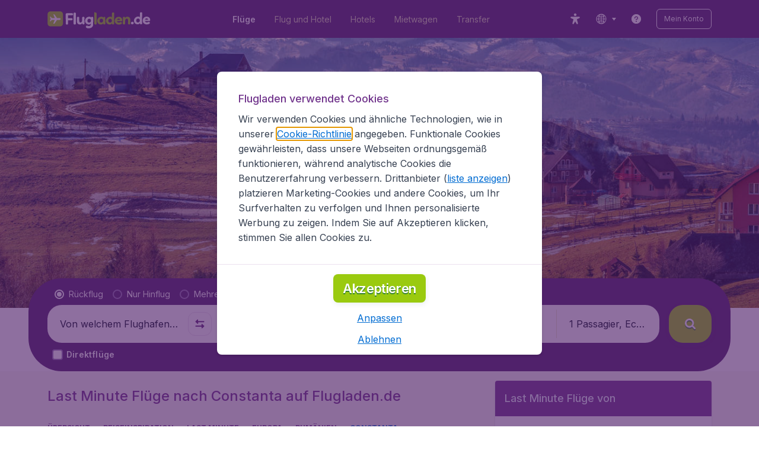

--- FILE ---
content_type: text/html; charset=utf-8
request_url: https://www.flugladen.de/last-minute/rumanien/constanta
body_size: 103262
content:
<!DOCTYPE html><!DOCTYPE html><html lang="de"><head><meta data-rh="true" charSet="utf-8"/><meta data-rh="true" content="width=device-width, initial-scale=1" name="viewport"/><title data-rh="true" data-testid="cityPage.title">Fliegen Sie Last-Minute nach Constanta | Flugladen.de</title><link href="https://s1.travix.com/" rel="preconnect" crossorigin="anonymous"/><link href="https://assets.travix.com/" rel="preconnect" crossorigin="anonymous"/><link href="https://www.googletagmanager.com/" rel="preconnect" crossorigin="anonymous"/><link href="https://edge-api.travix.com/" rel="preconnect" crossorigin="anonymous"/><link href="https://hermes.travix.com/" rel="preconnect" crossorigin="anonymous"/><script async="" crossorigin="anonymous" nonce="gVGdG-RZb4hYk9Wk7xOqv" src="https://www.googletagmanager.com/gtm.js?id=GTM-K86DCVS"></script><script nonce="gVGdG-RZb4hYk9Wk7xOqv">
      window["UBT_BIZCONFIG"] = {isTravix: true,isProd: true};
      window["__CORE_SDK__"] = {AppID: 100061824, isTravix: true};
    </script><script nonce="gVGdG-RZb4hYk9Wk7xOqv">(function(w,l){w[l]=w[l]||[];function gtag(){dataLayer.push(arguments);}
    function getCons(regex){
        const consentString = document.cookie.split('; ').find(row => row.startsWith('cookieConsentLevel='));
        return regex.test(consentString) ? "granted" : "denied";
    }
    gtag("consent", "default", {
      ad_storage: getCons(/marketing/),
      ad_user_data: getCons(/marketing/),
      ad_personalization: getCons(/marketing/),
      analytics_storage: getCons(/(marketing|analytic)/),
      wait_for_update: 0
    });
    gtag("set", "ads_data_redaction", true);
    gtag("set", "url_passthrough", false);
      w[l].push(
      {originalLocation: document.location.protocol + '//' + document.location.hostname + document.location.pathname + document.location.search},
      {'gtm.start':Date.now(),event:'gtm.js'})})(window,'dataLayer');</script><link data-chunk="index" rel="preload" as="script" href="https://assets.travix.com/client/index-e0ad9fd3e637505ddd48.js" nonce="gVGdG-RZb4hYk9Wk7xOqv" crossorigin="anonymous"/><link data-chunk="cookie-banner-container" rel="preload" as="script" href="https://assets.travix.com/client/4974-0273f85c2792c2622453.js" nonce="gVGdG-RZb4hYk9Wk7xOqv" crossorigin="anonymous"/><link data-chunk="cookie-banner-container" rel="preload" as="script" href="https://assets.travix.com/client/3260-14c10726dc1e341bc144.js" nonce="gVGdG-RZb4hYk9Wk7xOqv" crossorigin="anonymous"/><link data-chunk="cookie-banner-container" rel="preload" as="script" href="https://assets.travix.com/client/cookie-banner-container-b670b5b38196cb77d0f9.js" nonce="gVGdG-RZb4hYk9Wk7xOqv" crossorigin="anonymous"/><link data-chunk="content-page" rel="preload" as="script" href="https://assets.travix.com/client/8440-58da4d6b92f5194aacc2.js" nonce="gVGdG-RZb4hYk9Wk7xOqv" crossorigin="anonymous"/><link data-chunk="content-page" rel="preload" as="script" href="https://assets.travix.com/client/3890-573fd690738dc4d5ebea.js" nonce="gVGdG-RZb4hYk9Wk7xOqv" crossorigin="anonymous"/><link data-chunk="content-page" rel="preload" as="script" href="https://assets.travix.com/client/4508-66a56c9a0c867bc50ce6.js" nonce="gVGdG-RZb4hYk9Wk7xOqv" crossorigin="anonymous"/><link data-chunk="content-page" rel="preload" as="script" href="https://assets.travix.com/client/content-page-acd5cb1f7532c1db1181.js" nonce="gVGdG-RZb4hYk9Wk7xOqv" crossorigin="anonymous"/><link data-chunk="DesktopHeader" rel="preload" as="script" href="https://assets.travix.com/client/4565-a4d890a256bc2687a426.js" nonce="gVGdG-RZb4hYk9Wk7xOqv" crossorigin="anonymous"/><link data-chunk="DesktopHeader" rel="preload" as="script" href="https://assets.travix.com/client/4137-febc4fa4a72b12ae4a83.js" nonce="gVGdG-RZb4hYk9Wk7xOqv" crossorigin="anonymous"/><link data-chunk="DesktopHeader" rel="preload" as="script" href="https://assets.travix.com/client/7-344cead1cba52c78238e.js" nonce="gVGdG-RZb4hYk9Wk7xOqv" crossorigin="anonymous"/><link data-chunk="DesktopHeader" rel="preload" as="script" href="https://assets.travix.com/client/DesktopHeader-766ddd0981aae78bda19.js" nonce="gVGdG-RZb4hYk9Wk7xOqv" crossorigin="anonymous"/><link data-chunk="city" rel="preload" as="script" href="https://assets.travix.com/client/9967-280bb775cbb5142a9058.js" nonce="gVGdG-RZb4hYk9Wk7xOqv" crossorigin="anonymous"/><link data-chunk="city" rel="preload" as="script" href="https://assets.travix.com/client/9990-240c1cf49542f1f2c879.js" nonce="gVGdG-RZb4hYk9Wk7xOqv" crossorigin="anonymous"/><link data-chunk="city" rel="preload" as="script" href="https://assets.travix.com/client/9039-4385c49f292d2f05465c.js" nonce="gVGdG-RZb4hYk9Wk7xOqv" crossorigin="anonymous"/><link data-chunk="city" rel="preload" as="script" href="https://assets.travix.com/client/2241-ed0065ce07e55a136b13.js" nonce="gVGdG-RZb4hYk9Wk7xOqv" crossorigin="anonymous"/><link data-chunk="city" rel="preload" as="script" href="https://assets.travix.com/client/3334-3b40dd0273dc6b62c141.js" nonce="gVGdG-RZb4hYk9Wk7xOqv" crossorigin="anonymous"/><link data-chunk="city" rel="preload" as="script" href="https://assets.travix.com/client/4643-eb7e32ade423681bdc1c.js" nonce="gVGdG-RZb4hYk9Wk7xOqv" crossorigin="anonymous"/><link data-chunk="city" rel="preload" as="script" href="https://assets.travix.com/client/2914-7ac8035214eb7e766568.js" nonce="gVGdG-RZb4hYk9Wk7xOqv" crossorigin="anonymous"/><link data-chunk="city" rel="preload" as="script" href="https://assets.travix.com/client/3677-75832ff41da8ab8106b5.js" nonce="gVGdG-RZb4hYk9Wk7xOqv" crossorigin="anonymous"/><link data-chunk="city" rel="preload" as="script" href="https://assets.travix.com/client/5792-11c93d3ce44b47e3f333.js" nonce="gVGdG-RZb4hYk9Wk7xOqv" crossorigin="anonymous"/><link data-chunk="city" rel="preload" as="script" href="https://assets.travix.com/client/808-4b04262455467e22e940.js" nonce="gVGdG-RZb4hYk9Wk7xOqv" crossorigin="anonymous"/><link data-chunk="city" rel="preload" as="script" href="https://assets.travix.com/client/682-01e88f975ba1bda8d0f1.js" nonce="gVGdG-RZb4hYk9Wk7xOqv" crossorigin="anonymous"/><link data-chunk="city" rel="preload" as="script" href="https://assets.travix.com/client/8468-a9479e52983090665c9d.js" nonce="gVGdG-RZb4hYk9Wk7xOqv" crossorigin="anonymous"/><link data-chunk="city" rel="preload" as="script" href="https://assets.travix.com/client/9308-6ed013d3965e9da8989e.js" nonce="gVGdG-RZb4hYk9Wk7xOqv" crossorigin="anonymous"/><link data-chunk="city" rel="preload" as="script" href="https://assets.travix.com/client/9042-60c6442b93387b1c5178.js" nonce="gVGdG-RZb4hYk9Wk7xOqv" crossorigin="anonymous"/><link data-chunk="city" rel="preload" as="script" href="https://assets.travix.com/client/4077-ee0e8adb14ba525b0bdf.js" nonce="gVGdG-RZb4hYk9Wk7xOqv" crossorigin="anonymous"/><link data-chunk="city" rel="preload" as="script" href="https://assets.travix.com/client/1526-bb4d5e8e65b547c48799.js" nonce="gVGdG-RZb4hYk9Wk7xOqv" crossorigin="anonymous"/><link data-chunk="city" rel="preload" as="script" href="https://assets.travix.com/client/3115-e3115f7504a75a80cd77.js" nonce="gVGdG-RZb4hYk9Wk7xOqv" crossorigin="anonymous"/><link data-chunk="city" rel="preload" as="script" href="https://assets.travix.com/client/9787-ade3e2bf51c0003144a0.js" nonce="gVGdG-RZb4hYk9Wk7xOqv" crossorigin="anonymous"/><link data-chunk="city" rel="preload" as="script" href="https://assets.travix.com/client/1635-6a516378a841494143a4.js" nonce="gVGdG-RZb4hYk9Wk7xOqv" crossorigin="anonymous"/><link data-chunk="city" rel="preload" as="script" href="https://assets.travix.com/client/6580-369d8aec298b758ab031.js" nonce="gVGdG-RZb4hYk9Wk7xOqv" crossorigin="anonymous"/><link data-chunk="city" rel="preload" as="script" href="https://assets.travix.com/client/city-fdab7302ffc1c8c823c0.js" nonce="gVGdG-RZb4hYk9Wk7xOqv" crossorigin="anonymous"/><link data-chunk="DesktopHeaderOffer" rel="preload" as="script" href="https://assets.travix.com/client/DesktopHeaderOffer-cc00da16d5f21cc4bcc8.js" nonce="gVGdG-RZb4hYk9Wk7xOqv" crossorigin="anonymous"/><link data-chunk="search-box-v2" rel="preload" as="script" href="https://assets.travix.com/client/4901-e64a5f063cd6c2c15301.js" nonce="gVGdG-RZb4hYk9Wk7xOqv" crossorigin="anonymous"/><link data-chunk="search-box-v2" rel="preload" as="script" href="https://assets.travix.com/client/1178-98f52fa59722021dc59f.js" nonce="gVGdG-RZb4hYk9Wk7xOqv" crossorigin="anonymous"/><link data-chunk="search-box-v2" rel="preload" as="script" href="https://assets.travix.com/client/4661-4826c6f2e862081416af.js" nonce="gVGdG-RZb4hYk9Wk7xOqv" crossorigin="anonymous"/><link data-chunk="search-box-v2" rel="preload" as="script" href="https://assets.travix.com/client/7985-f9e6ba1ede607e136140.js" nonce="gVGdG-RZb4hYk9Wk7xOqv" crossorigin="anonymous"/><link data-chunk="search-box-v2" rel="preload" as="script" href="https://assets.travix.com/client/3999-377ebe30004c873d3b01.js" nonce="gVGdG-RZb4hYk9Wk7xOqv" crossorigin="anonymous"/><link data-chunk="search-box-v2" rel="preload" as="script" href="https://assets.travix.com/client/5346-ff02a0d37911bcc49ca0.js" nonce="gVGdG-RZb4hYk9Wk7xOqv" crossorigin="anonymous"/><link data-chunk="search-box-v2" rel="preload" as="script" href="https://assets.travix.com/client/5749-5491b78d182c2efc2ffb.js" nonce="gVGdG-RZb4hYk9Wk7xOqv" crossorigin="anonymous"/><link data-chunk="search-box-v2" rel="preload" as="script" href="https://assets.travix.com/client/5016-e3e67aa3d85cfc216ecd.js" nonce="gVGdG-RZb4hYk9Wk7xOqv" crossorigin="anonymous"/><link data-chunk="search-box-v2" rel="preload" as="script" href="https://assets.travix.com/client/search-box-v2-e0f951cb834758574e1c.js" nonce="gVGdG-RZb4hYk9Wk7xOqv" crossorigin="anonymous"/><link data-chunk="SubNavigationTabs" rel="preload" as="script" href="https://assets.travix.com/client/SubNavigationTabs-bf87bdc6df7c2047e0f4.js" nonce="gVGdG-RZb4hYk9Wk7xOqv" crossorigin="anonymous"/><link data-chunk="ContentFooterV2" rel="preload" as="script" href="https://assets.travix.com/client/3394-c8aa61feb2e072cbc2d7.js" nonce="gVGdG-RZb4hYk9Wk7xOqv" crossorigin="anonymous"/><link data-chunk="ContentFooterV2" rel="preload" as="script" href="https://assets.travix.com/client/6618-c7f792c54aef20657cb5.js" nonce="gVGdG-RZb4hYk9Wk7xOqv" crossorigin="anonymous"/><link data-chunk="ContentFooterV2" rel="preload" as="script" href="https://assets.travix.com/client/ContentFooterV2-b73b5e9bd9fa8f32cf03.js" nonce="gVGdG-RZb4hYk9Wk7xOqv" crossorigin="anonymous"/><link data-chunk="DesktopFooterLinksV2" rel="preload" as="script" href="https://assets.travix.com/client/DesktopFooterLinksV2-1a4873c3c217b181aeb5.js" nonce="gVGdG-RZb4hYk9Wk7xOqv" crossorigin="anonymous"/><link data-parent-chunk="index" rel="preload" as="script" href="https://assets.travix.com/client/4974-0273f85c2792c2622453.js" nonce="gVGdG-RZb4hYk9Wk7xOqv" crossorigin="anonymous"/><link data-parent-chunk="index" rel="preload" as="script" href="https://assets.travix.com/client/3260-14c10726dc1e341bc144.js" nonce="gVGdG-RZb4hYk9Wk7xOqv" crossorigin="anonymous"/><link data-parent-chunk="index" rel="preload" as="script" href="https://assets.travix.com/client/cookie-banner-container-b670b5b38196cb77d0f9.js" nonce="gVGdG-RZb4hYk9Wk7xOqv" crossorigin="anonymous"/><link data-parent-chunk="cookie-banner-container" rel="preload" as="script" href="https://assets.travix.com/client/9990-240c1cf49542f1f2c879.js" nonce="gVGdG-RZb4hYk9Wk7xOqv" crossorigin="anonymous"/><link data-parent-chunk="cookie-banner-container" rel="preload" as="script" href="https://assets.travix.com/client/9039-4385c49f292d2f05465c.js" nonce="gVGdG-RZb4hYk9Wk7xOqv" crossorigin="anonymous"/><link data-parent-chunk="cookie-banner-container" rel="preload" as="script" href="https://assets.travix.com/client/3334-3b40dd0273dc6b62c141.js" nonce="gVGdG-RZb4hYk9Wk7xOqv" crossorigin="anonymous"/><link data-parent-chunk="cookie-banner-container" rel="preload" as="script" href="https://assets.travix.com/client/gdpr-banner-b4c5f032e76ba0b33105.js" nonce="gVGdG-RZb4hYk9Wk7xOqv" crossorigin="anonymous"/><link data-parent-chunk="content-page" rel="preload" as="script" href="https://assets.travix.com/client/3394-c8aa61feb2e072cbc2d7.js" nonce="gVGdG-RZb4hYk9Wk7xOqv" crossorigin="anonymous"/><link data-parent-chunk="content-page" rel="preload" as="script" href="https://assets.travix.com/client/6618-c7f792c54aef20657cb5.js" nonce="gVGdG-RZb4hYk9Wk7xOqv" crossorigin="anonymous"/><link data-parent-chunk="content-page" rel="preload" as="script" href="https://assets.travix.com/client/ContentFooterV2-b73b5e9bd9fa8f32cf03.js" nonce="gVGdG-RZb4hYk9Wk7xOqv" crossorigin="anonymous"/><link data-parent-chunk="content-page" rel="preload" as="script" href="https://assets.travix.com/client/generalIntentSurveyContainer-23a2b7708472578ba8f9.js" nonce="gVGdG-RZb4hYk9Wk7xOqv" crossorigin="anonymous"/><link data-parent-chunk="city" rel="preload" as="script" href="https://assets.travix.com/client/4901-e64a5f063cd6c2c15301.js" nonce="gVGdG-RZb4hYk9Wk7xOqv" crossorigin="anonymous"/><link data-parent-chunk="city" rel="preload" as="script" href="https://assets.travix.com/client/1178-98f52fa59722021dc59f.js" nonce="gVGdG-RZb4hYk9Wk7xOqv" crossorigin="anonymous"/><link data-parent-chunk="city" rel="preload" as="script" href="https://assets.travix.com/client/4661-4826c6f2e862081416af.js" nonce="gVGdG-RZb4hYk9Wk7xOqv" crossorigin="anonymous"/><link data-parent-chunk="city" rel="preload" as="script" href="https://assets.travix.com/client/7985-f9e6ba1ede607e136140.js" nonce="gVGdG-RZb4hYk9Wk7xOqv" crossorigin="anonymous"/><link data-parent-chunk="city" rel="preload" as="script" href="https://assets.travix.com/client/3999-377ebe30004c873d3b01.js" nonce="gVGdG-RZb4hYk9Wk7xOqv" crossorigin="anonymous"/><link data-parent-chunk="city" rel="preload" as="script" href="https://assets.travix.com/client/5346-ff02a0d37911bcc49ca0.js" nonce="gVGdG-RZb4hYk9Wk7xOqv" crossorigin="anonymous"/><link data-parent-chunk="city" rel="preload" as="script" href="https://assets.travix.com/client/5749-5491b78d182c2efc2ffb.js" nonce="gVGdG-RZb4hYk9Wk7xOqv" crossorigin="anonymous"/><link data-parent-chunk="city" rel="preload" as="script" href="https://assets.travix.com/client/5016-e3e67aa3d85cfc216ecd.js" nonce="gVGdG-RZb4hYk9Wk7xOqv" crossorigin="anonymous"/><link data-parent-chunk="city" rel="preload" as="script" href="https://assets.travix.com/client/search-box-v2-e0f951cb834758574e1c.js" nonce="gVGdG-RZb4hYk9Wk7xOqv" crossorigin="anonymous"/><link data-parent-chunk="city" rel="preload" as="script" href="https://assets.travix.com/client/8417-a3ce4a26297e303a1deb.js" nonce="gVGdG-RZb4hYk9Wk7xOqv" crossorigin="anonymous"/><link data-parent-chunk="city" rel="preload" as="script" href="https://assets.travix.com/client/6099-62c3e51e60974db30346.js" nonce="gVGdG-RZb4hYk9Wk7xOqv" crossorigin="anonymous"/><link data-parent-chunk="city" rel="preload" as="script" href="https://assets.travix.com/client/FlightSpotlight-f4300483b4af69a212c0.js" nonce="gVGdG-RZb4hYk9Wk7xOqv" crossorigin="anonymous"/><link data-parent-chunk="city" rel="preload" as="script" href="https://assets.travix.com/client/SocialMediaSection-4633748885dcca9dcf3d.js" nonce="gVGdG-RZb4hYk9Wk7xOqv" crossorigin="anonymous"/><link data-parent-chunk="city" rel="preload" as="script" href="https://assets.travix.com/client/VoucherCarousel-6009f521b0cb1500c23b.js" nonce="gVGdG-RZb4hYk9Wk7xOqv" crossorigin="anonymous"/><link data-parent-chunk="city" rel="preload" as="script" href="https://assets.travix.com/client/CarouselSection-e31980a5a3071ddbef24.js" nonce="gVGdG-RZb4hYk9Wk7xOqv" crossorigin="anonymous"/><link data-parent-chunk="city" rel="preload" as="script" href="https://assets.travix.com/client/DestinationCard-28865d15020a9c48a030.js" nonce="gVGdG-RZb4hYk9Wk7xOqv" crossorigin="anonymous"/><link data-parent-chunk="city" rel="preload" as="script" href="https://assets.travix.com/client/trustpilot-11ee8c2295ce458f4b5e.js" nonce="gVGdG-RZb4hYk9Wk7xOqv" crossorigin="anonymous"/><link data-parent-chunk="city" rel="preload" as="script" href="https://assets.travix.com/client/modalSearchBoxPage-005cf400780cb67945cf.js" nonce="gVGdG-RZb4hYk9Wk7xOqv" crossorigin="anonymous"/><link data-parent-chunk="city" rel="preload" as="script" href="https://assets.travix.com/client/DestinationCardSmall-199bc8cea3275d256a69.js" nonce="gVGdG-RZb4hYk9Wk7xOqv" crossorigin="anonymous"/><link data-parent-chunk="city" rel="preload" as="script" href="https://assets.travix.com/client/ImageCollection-7673ed327c353dc5423b.js" nonce="gVGdG-RZb4hYk9Wk7xOqv" crossorigin="anonymous"/><script crossorigin="anonymous" defer="" nonce="gVGdG-RZb4hYk9Wk7xOqv" src="https://static-assets.travix.com/packages/ares/nfes-libs/*/core.js?d=2026121"></script><link href="https://ubt-sgp.travix.com/" rel="dns-prefetch"/><link href="https://static-assets.travix.com/" rel="dns-prefetch"/><link href="https://cdnjs.cloudflare.com/" rel="dns-prefetch"/><link href="https://static.cloudflareinsights.com/" rel="dns-prefetch"/><link href="https://sourcemap.ares.tripws.com/" rel="dns-prefetch"/><link href="https://external-dev-ajax.cartrawler.com/" rel="dns-prefetch"/><link href="https://www.trip.com/" rel="dns-prefetch"/><link href="https://ajaxgeo.cartrawler.com/" rel="dns-prefetch"/><link href="https://cars.cartrawler.com/" rel="dns-prefetch"/><link href="https://product-router.cartrawler.com" rel="dns-prefetch"/><link data-parent-chunk="content-page" rel="prefetch" as="script" href="https://assets.travix.com/client/4901-e64a5f063cd6c2c15301.js" nonce="gVGdG-RZb4hYk9Wk7xOqv" crossorigin="anonymous"/><link data-parent-chunk="content-page" rel="prefetch" as="script" href="https://assets.travix.com/client/9990-240c1cf49542f1f2c879.js" nonce="gVGdG-RZb4hYk9Wk7xOqv" crossorigin="anonymous"/><link data-parent-chunk="content-page" rel="prefetch" as="script" href="https://assets.travix.com/client/4974-0273f85c2792c2622453.js" nonce="gVGdG-RZb4hYk9Wk7xOqv" crossorigin="anonymous"/><link data-parent-chunk="content-page" rel="prefetch" as="script" href="https://assets.travix.com/client/9039-4385c49f292d2f05465c.js" nonce="gVGdG-RZb4hYk9Wk7xOqv" crossorigin="anonymous"/><link data-parent-chunk="content-page" rel="prefetch" as="script" href="https://assets.travix.com/client/1178-98f52fa59722021dc59f.js" nonce="gVGdG-RZb4hYk9Wk7xOqv" crossorigin="anonymous"/><link data-parent-chunk="content-page" rel="prefetch" as="script" href="https://assets.travix.com/client/4661-4826c6f2e862081416af.js" nonce="gVGdG-RZb4hYk9Wk7xOqv" crossorigin="anonymous"/><link data-parent-chunk="content-page" rel="prefetch" as="script" href="https://assets.travix.com/client/5193-7d96efe81ac4ce9fc4ba.js" nonce="gVGdG-RZb4hYk9Wk7xOqv" crossorigin="anonymous"/><link data-parent-chunk="content-page" rel="prefetch" as="script" href="https://assets.travix.com/client/6741-a1c5888ce00ee461c00a.js" nonce="gVGdG-RZb4hYk9Wk7xOqv" crossorigin="anonymous"/><link data-parent-chunk="content-page" rel="prefetch" as="script" href="https://assets.travix.com/client/CustomerSurveyPopup-98e6ee7a78674af81acf.js" nonce="gVGdG-RZb4hYk9Wk7xOqv" crossorigin="anonymous"/><meta data-rh="true" content="flugladen.DE" name="application-name"/><meta data-rh="true" content="IE=edge" http-equiv="X-UA-Compatible"/><meta data-rh="true" content="#51216b" name="theme-color"/><meta data-rh="true" content="index, follow" name="robots"/><meta data-rh="true" content="Günstige Last Minute Tickets für Flüge nach Constanta finden Sie auf Flugladen.de ✈ ✓ Unbeschwert reisen ✓ Hotel &amp;amp; Mietwagen ✓ Testsieger" name="description"/><link data-rh="true" href="//s1.travix.com/flugladen/global/assets/images/logo/apple-touch-icon-180.png" rel="apple-touch-icon" sizes="180x180"/><link data-rh="true" href="//s1.travix.com/flugladen/global/assets/images/logo/favicon-latest-16.ico" rel="icon" sizes="16x16" type="image/x-icon"/><link data-rh="true" href="//s1.travix.com/flugladen/global/assets/images/logo/favicon-latest-32.ico" rel="icon" sizes="32x32" type="image/x-icon"/><link data-rh="true" href="/manifest.json" rel="manifest"/><link data-rh="true" href="https://www.flugladen.de/last-minute/rumanien/constanta" rel="canonical"/><div><style data-styled="true" data-styled-version="6.1.1">html,body,p,ol,ul,li,dl,dt,dd,blockquote,figure,fieldset,legend,textarea,pre,iframe,hr,h1,h2,h3,h4,h5,h6{margin:0;padding:0;}/*!sc*/
h1,h2,h3,h4,h5,h6{font-size:100%;font-weight:normal;}/*!sc*/
ul{list-style:none;}/*!sc*/
button,input,select,textarea{margin:0;}/*!sc*/
html{box-sizing:border-box;font-family:Inter,sans-serif;}/*!sc*/
*,*:before,*:after{box-sizing:inherit;-webkit-text-size-adjust:100%;-moz-text-size-adjust:100%;-ms-text-size-adjust:100%;text-size-adjust:100%;}/*!sc*/
img,embed,iframe,object,audio,video{height:auto;max-width:100%;}/*!sc*/
iframe{border:0;}/*!sc*/
table{border-collapse:collapse;border-spacing:0;}/*!sc*/
td,th{padding:0;text-align:left;}/*!sc*/
input[type='checkbox']:checked:disabled,input[type='radio']:checked:disabled{background-color:initial;}/*!sc*/
:root{--theme-color-primary-700:#72368d;}/*!sc*/
#app{display:-webkit-box;display:-webkit-flex;display:-ms-flexbox;display:flex;-webkit-flex-direction:column;-ms-flex-direction:column;flex-direction:column;min-height:100vh;}/*!sc*/
#Cardinal-Modal iframe{height:100%!important;}/*!sc*/
#Cardinal-ModalContent{overflow-y:initial!important;}/*!sc*/
.grecaptcha-badge{visibility:hidden;}/*!sc*/
@font-face{font-family:'Inter';font-style:normal;font-weight:400 800;src:url(https://assets.travix.com/assets/fonts/inter/Inter-cyrillic-ext.woff2) format('woff2');unicode-range:U+0460-052F,U+1C80-1C88,U+20B4,U+2DE0-2DFF,U+A640-A69F,U+FE2E-FE2F;}/*!sc*/
@font-face{font-family:'Inter';font-style:normal;font-weight:400 800;src:url(https://assets.travix.com/assets/fonts/inter/Inter-cyrillic.woff2) format('woff2');unicode-range:U+0301,U+0400-045F,U+0490-0491,U+04B0-04B1,U+2116;}/*!sc*/
@font-face{font-family:'Inter';font-style:normal;font-weight:400 800;src:url(https://assets.travix.com/assets/fonts/inter/Inter-greek-ext.woff2) format('woff2');unicode-range:U+1F00-1FFF;}/*!sc*/
@font-face{font-family:'Inter';font-style:normal;font-weight:400 800;src:url(https://assets.travix.com/assets/fonts/inter/Inter-greek.woff2) format('woff2');unicode-range:U+0370-0377,U+037A-037F,U+0384-038A,U+038C,U+038E-03A1,U+03A3-03FF;}/*!sc*/
@font-face{font-family:'Inter';font-style:normal;font-weight:400 800;src:url(https://assets.travix.com/assets/fonts/inter/Inter-vietnamese.woff2) format('woff2');unicode-range:U+0102-0103,U+0110-0111,U+0128-0129,U+0168-0169,U+01A0-01A1,U+01AF-01B0,U+0300-0301,U+0303-0304,U+0308-0309,U+0323,U+0329,U+1EA0-1EF9,U+20AB;}/*!sc*/
@font-face{font-family:'Inter';font-style:normal;font-weight:400 800;src:url(https://assets.travix.com/assets/fonts/inter/Inter-latin-ext.woff2) format('woff2');unicode-range:U+0100-02AF,U+0304,U+0308,U+0329,U+1E00-1E9F,U+1EF2-1EFF,U+2020,U+20A0-20AB,U+20AD-20C0,U+2113,U+2C60-2C7F,U+A720-A7FF;}/*!sc*/
@font-face{font-family:'Inter';font-style:normal;font-weight:400 800;src:url(https://assets.travix.com/assets/fonts/inter/Inter-latin.woff2) format('woff2');unicode-range:U+0000-00FF,U+0131,U+0152-0153,U+02BB-02BC,U+02C6,U+02DA,U+02DC,U+0304,U+0308,U+0329,U+2000-206F,U+2074,U+20AC,U+2122,U+2191,U+2193,U+2212,U+2215,U+FEFF,U+FFFD;}/*!sc*/
@font-face{font-display:swap;font-family:'Nunito';font-style:normal;font-weight:400;src:local('Nunito'),local('Nunito-Regular'),url('https://assets.travix.com/assets/fonts/Nunito-Regular.woff2') format('woff2');}/*!sc*/
@font-face{font-display:swap;font-family:'Nunito';font-style:normal;font-weight:500;src:local('Nunito'),local('Nunito-SemiBold'),url('https://assets.travix.com/assets/fonts/Nunito-SemiBold.woff2') format('woff2');}/*!sc*/
@font-face{font-display:swap;font-family:'Nunito';font-style:normal;font-weight:700;src:local('Nunito'),local('Nunito-Bold'),url('https://assets.travix.com/assets/fonts/Nunito-Bold.woff2') format('woff2');}/*!sc*/
@font-face{font-display:swap;font-family:'Nunito';font-style:normal;font-weight:800;src:local('Nunito'),local('Nunito-ExtraBold'),url('https://assets.travix.com/assets/fonts/Nunito-ExtraBold.woff2') format('woff2');}/*!sc*/
@font-face{font-family:'Tablet Gothic Condensed';font-style:normal;font-weight:800;src:url(https://assets.travix.com/assets/fonts/tablet-gothic-condensed/TabletGothic-Condensed-ExtraBold.woff2) format('woff2');}/*!sc*/
data-styled.g1[id="sc-global-egmrFL1"]{content:"sc-global-egmrFL1,"}/*!sc*/
.ggFEQS{display:none;width:0px;height:999px;}/*!sc*/
.ftKoVJ{display:-webkit-box;display:-webkit-flex;display:-ms-flexbox;display:flex;height:100vh;}/*!sc*/
.dcNwOB{display:-webkit-box;display:-webkit-flex;display:-ms-flexbox;display:flex;height:300px;}/*!sc*/
.byHtfm{display:-webkit-box;display:-webkit-flex;display:-ms-flexbox;display:flex;}/*!sc*/
.engoPm{display:-webkit-box;display:-webkit-flex;display:-ms-flexbox;display:flex;padding-left:24px;padding-right:24px;}/*!sc*/
.jEeISG{display:-webkit-box;display:-webkit-flex;display:-ms-flexbox;display:flex;padding-left:8px;}/*!sc*/
.iEOypI{display:-webkit-box;display:-webkit-flex;display:-ms-flexbox;display:flex;min-height:24px;padding-left:12px;padding-right:12px;padding-top:4px;padding-bottom:4px;}/*!sc*/
.lnmHwm{display:-webkit-box;display:-webkit-flex;display:-ms-flexbox;display:flex;position:relative;}/*!sc*/
.hNHCQd{display:-webkit-box;display:-webkit-flex;display:-ms-flexbox;display:flex;width:100%;height:456px;margin-left:auto;margin-right:auto;}/*!sc*/
.fmoxiS{display:-webkit-box;display:-webkit-flex;display:-ms-flexbox;display:flex;width:100%;margin-top:88px;}/*!sc*/
.dMYEBM{display:-webkit-box;display:-webkit-flex;display:-ms-flexbox;display:flex;height:82px;}/*!sc*/
.kmedoy{position:absolute;left:0;top:0;margin-top:88px;margin-bottom:88px;}/*!sc*/
.kfxFmV{height:0px;}/*!sc*/
.imMLxh{width:100%;}/*!sc*/
.lgpwxx{background:#51216b;width:100%;}/*!sc*/
@media screen and (min-width: 768px){.lgpwxx{padding-top:0;}}/*!sc*/
@media screen and (min-width: 984px){.lgpwxx{padding:0;}}/*!sc*/
@media screen and (min-width: 1200px){.lgpwxx{padding:32px;padding-top:16px;padding-bottom:16px;}}/*!sc*/
.dgmAWf{display:-webkit-box;display:-webkit-flex;display:-ms-flexbox;display:flex;padding-left:12px;padding-top:24px;}/*!sc*/
.gAjMtv{display:-webkit-box;display:-webkit-flex;display:-ms-flexbox;display:flex;-webkit-box-flex:1;-webkit-flex-grow:1;-ms-flex-positive:1;flex-grow:1;}/*!sc*/
.eWdUSK{display:-webkit-box;display:-webkit-flex;display:-ms-flexbox;display:flex;width:100%;}/*!sc*/
.iIqQdA{margin-top:8px;-webkit-box-flex:1;-webkit-flex-grow:1;-ms-flex-positive:1;flex-grow:1;}/*!sc*/
.gittjk{background:#ffffff;display:-webkit-box;display:-webkit-flex;display:-ms-flexbox;display:flex;padding-left:4px;padding-top:8px;padding-bottom:8px;-webkit-box-flex:1;-webkit-flex-grow:1;-ms-flex-positive:1;flex-grow:1;}/*!sc*/
.jqAXJf{display:-webkit-box;display:-webkit-flex;display:-ms-flexbox;display:flex;padding-left:4px;padding-right:4px;-webkit-box-flex:1;-webkit-flex-grow:1;-ms-flex-positive:1;flex-grow:1;}/*!sc*/
.cVzacG{background:#ffffff;display:-webkit-box;display:-webkit-flex;display:-ms-flexbox;display:flex;height:40px;min-width:40px;-webkit-align-self:center;-ms-flex-item-align:center;-ms-grid-row-align:center;align-self:center;}/*!sc*/
.bwCWhW{display:-webkit-box;display:-webkit-flex;display:-ms-flexbox;display:flex;padding-right:4px;}/*!sc*/
.kDiuIZ{display:-webkit-box;display:-webkit-flex;display:-ms-flexbox;display:flex;width:100%;padding-top:16px;}/*!sc*/
.TPsgv{margin-top:8px;padding-right:16px;}/*!sc*/
@media screen and (min-width: 1200px){.TPsgv{padding-right:0;}}/*!sc*/
.eDmawX{background:#ffffff;display:-webkit-box;display:-webkit-flex;display:-ms-flexbox;display:flex;width:339px;padding-top:8px;padding-bottom:8px;overflow:hidden;-webkit-box-flex:1;-webkit-flex-grow:1;-ms-flex-positive:1;flex-grow:1;}/*!sc*/
.kItfOg{display:-webkit-box;display:-webkit-flex;display:-ms-flexbox;display:flex;height:20px;position:absolute;-webkit-align-self:center;-ms-flex-item-align:center;-ms-grid-row-align:center;align-self:center;}/*!sc*/
.ixiCHS{display:-webkit-box;display:-webkit-flex;display:-ms-flexbox;display:flex;padding-left:4px;padding-right:4px;}/*!sc*/
.GnSQx{background:#ffffff;display:-webkit-box;display:-webkit-flex;display:-ms-flexbox;display:flex;padding-left:4px;padding-top:8px;padding-bottom:8px;}/*!sc*/
.geskHq{display:-webkit-box;display:-webkit-flex;display:-ms-flexbox;display:flex;width:100%;margin-top:8px;}/*!sc*/
.ARrnp{background:#ffffff;display:-webkit-box;display:-webkit-flex;display:-ms-flexbox;display:flex;width:173px;padding:8px;padding-left:4px;-webkit-box-flex:1;-webkit-flex-grow:1;-ms-flex-positive:1;flex-grow:1;}/*!sc*/
.iGAzWi{display:-webkit-box;display:-webkit-flex;display:-ms-flexbox;display:flex;width:72px;height:64px;margin-left:16px;-webkit-flex-shrink:0;-ms-flex-negative:0;flex-shrink:0;}/*!sc*/
.jZunsp{padding-left:8px;padding-right:8px;padding-top:8px;}/*!sc*/
.kRGrxw{background:#fbfaf4;display:-webkit-box;display:-webkit-flex;display:-ms-flexbox;display:flex;}/*!sc*/
.jdQtAV{display:-webkit-box;display:-webkit-flex;display:-ms-flexbox;display:flex;padding-top:8px;padding-bottom:8px;-webkit-box-flex:2;-webkit-flex-grow:2;-ms-flex-positive:2;flex-grow:2;-webkit-flex-basis:0%;-ms-flex-preferred-size:0%;flex-basis:0%;}/*!sc*/
.brechR{padding-top:16px;padding-bottom:16px;}/*!sc*/
.bQXNUV{padding-top:8px;padding-bottom:8px;}/*!sc*/
.gPfojJ{padding-left:8px;padding-right:8px;}/*!sc*/
.hisAa-D{margin-top:20px;}/*!sc*/
.ikerSD{padding-left:24px;padding-top:16px;padding-bottom:16px;-webkit-box-flex:1;-webkit-flex-grow:1;-ms-flex-positive:1;flex-grow:1;-webkit-flex-basis:0%;-ms-flex-preferred-size:0%;flex-basis:0%;}/*!sc*/
.fedTAV{background:#72368d;padding:16px;}/*!sc*/
.CTRIa{padding:16px;}/*!sc*/
.eRXJed{background:#ffffff;display:-webkit-box;display:-webkit-flex;display:-ms-flexbox;display:flex;}/*!sc*/
.iLtDjE{display:-webkit-box;display:-webkit-flex;display:-ms-flexbox;display:flex;min-height:28px;}/*!sc*/
.jnivUN{display:-webkit-box;display:-webkit-flex;display:-ms-flexbox;display:flex;margin-bottom:16px;}/*!sc*/
.hNbkIQ{width:100%;}/*!sc*/
@media screen and (min-width: 1200px){.hNbkIQ{max-width:1200px;margin:auto;}}/*!sc*/
.lkONHR{display:-webkit-box;display:-webkit-flex;display:-ms-flexbox;display:flex;margin-top:16px;padding-left:16px;padding-right:16px;}/*!sc*/
.RMoLz{display:none;}/*!sc*/
.jVtMV{padding-left:16px;padding-right:16px;}/*!sc*/
.joyauN{margin-top:16px;}/*!sc*/
@media screen and (min-width: 768px){.joyauN{padding-left:0;padding-right:0;}}/*!sc*/
.eLhrdm{margin-bottom:16px;}/*!sc*/
.iIJpoh{width:50%;margin-top:4px;margin-bottom:4px;padding-right:16px;-webkit-box-flex:0;-webkit-flex-grow:0;-ms-flex-positive:0;flex-grow:0;-webkit-flex-shrink:0;-ms-flex-negative:0;flex-shrink:0;}/*!sc*/
@media screen and (min-width: 768px){.iIJpoh{width:33.33%;}}/*!sc*/
@media screen and (min-width: 984px){.iIJpoh{width:25%;}}/*!sc*/
@media screen and (min-width: 1200px){.iIJpoh{width:20%;}}/*!sc*/
.ePsAMK{margin-bottom:16px;padding-bottom:48px;}/*!sc*/
.dLuxDI{background:#49a345;padding-top:4px;}/*!sc*/
.dMleJT{background:#51216b;padding-top:20px;padding-bottom:48px;}/*!sc*/
.hahmRk{-webkit-box-flex:1;-webkit-flex-grow:1;-ms-flex-positive:1;flex-grow:1;-webkit-flex-shrink:0;-ms-flex-negative:0;flex-shrink:0;-webkit-flex-basis:0;-ms-flex-preferred-size:0;flex-basis:0;}/*!sc*/
.eDBHNB{margin-top:16px;margin-bottom:16px;}/*!sc*/
.dFIIBR{margin-bottom:8px;}/*!sc*/
.hhFSfO{background:#ffffff;display:-webkit-box;display:-webkit-flex;display:-ms-flexbox;display:flex;padding:16px;}/*!sc*/
.kNJIXC{display:-webkit-box;display:-webkit-flex;display:-ms-flexbox;display:flex;width:64px;height:30px;margin-top:8px;margin-bottom:8px;-webkit-flex-shrink:1;-ms-flex-negative:1;flex-shrink:1;}/*!sc*/
.eMCZSB{background:#ffffff;display:-webkit-box;display:-webkit-flex;display:-ms-flexbox;display:flex;margin-top:12px;padding-left:16px;padding-right:16px;padding-top:4px;padding-bottom:16px;}/*!sc*/
.LBcwi{display:-webkit-box;display:-webkit-flex;display:-ms-flexbox;display:flex;padding-left:12px;padding-right:12px;}/*!sc*/
.kcZMSV{display:-webkit-box;display:-webkit-flex;display:-ms-flexbox;display:flex;max-width:calc(100vw - 60px);}/*!sc*/
.eVmVLW{display:-webkit-inline-box;display:-webkit-inline-flex;display:-ms-inline-flexbox;display:inline-flex;padding-left:12px;padding-right:12px;}/*!sc*/
data-styled.g2[id="sc-1fzmr9c"]{content:"ggFEQS,ftKoVJ,dcNwOB,byHtfm,engoPm,jEeISG,iEOypI,lnmHwm,hNHCQd,fmoxiS,dGSxfd,dMYEBM,kmedoy,kfxFmV,imMLxh,lgpwxx,dgmAWf,gAjMtv,eWdUSK,iIqQdA,gittjk,jqAXJf,cVzacG,bwCWhW,kDiuIZ,TPsgv,eDmawX,kItfOg,ixiCHS,GnSQx,geskHq,ARrnp,iGAzWi,jZunsp,kRGrxw,jdQtAV,brechR,bQXNUV,gPfojJ,hisAa-D,ikerSD,fedTAV,CTRIa,eRXJed,iLtDjE,jnivUN,hNbkIQ,lkONHR,RMoLz,jVtMV,joyauN,eLhrdm,iIJpoh,ePsAMK,dLuxDI,dMleJT,hahmRk,eDBHNB,dFIIBR,hhFSfO,kNJIXC,eMCZSB,LBcwi,kcZMSV,eVmVLW,"}/*!sc*/
.kjsxYM{-webkit-flex-direction:column;-ms-flex-direction:column;flex-direction:column;-webkit-box-pack:center;-ms-flex-pack:center;-webkit-justify-content:center;justify-content:center;}/*!sc*/
.iimEcT{-webkit-flex-direction:column;-ms-flex-direction:column;flex-direction:column;-webkit-align-items:center;-webkit-box-align:center;-ms-flex-align:center;align-items:center;-webkit-box-pack:center;-ms-flex-pack:center;-webkit-justify-content:center;justify-content:center;}/*!sc*/
.bunNiz{-webkit-flex-direction:row;-ms-flex-direction:row;flex-direction:row;}/*!sc*/
.hMXtTu{-webkit-align-items:center;-webkit-box-align:center;-ms-flex-align:center;align-items:center;}/*!sc*/
.inFlET{-webkit-flex-direction:column;-ms-flex-direction:column;flex-direction:column;}/*!sc*/
.kPLdMv{-webkit-flex-direction:column;-ms-flex-direction:column;flex-direction:column;-webkit-align-items:center;-webkit-box-align:center;-ms-flex-align:center;align-items:center;-webkit-box-pack:justify;-ms-flex-pack:space-between;-webkit-justify-content:space-between;justify-content:space-between;}/*!sc*/
@media screen and (min-width: 984px){.dTauSu{padding-top:0;}}/*!sc*/
.fvNsxk{-webkit-box-flex-wrap:nowrap;-webkit-flex-wrap:nowrap;-ms-flex-wrap:nowrap;flex-wrap:nowrap;}/*!sc*/
.jvNKgM{-webkit-flex-direction:column;-ms-flex-direction:column;flex-direction:column;}/*!sc*/
@media screen and (min-width: 1200px){.jvNKgM{-webkit-flex-direction:row;-ms-flex-direction:row;flex-direction:row;}}/*!sc*/
.jYbjgB{-webkit-align-items:center;-webkit-box-align:center;-ms-flex-align:center;align-items:center;-webkit-box-pack:center;-ms-flex-pack:center;-webkit-justify-content:center;justify-content:center;}/*!sc*/
@media screen and (min-width: 1200px){.cmJkFH{width:-webkit-fit-content;width:-moz-fit-content;width:fit-content;padding-top:0;}}/*!sc*/
@media screen and (min-width: 1200px){.kUstQA{-webkit-box-flex:0;-webkit-flex-grow:0;-ms-flex-positive:0;flex-grow:0;}}/*!sc*/
.fcemmn{-webkit-flex-direction:row;-ms-flex-direction:row;flex-direction:row;-webkit-box-flex-wrap:wrap;-webkit-flex-wrap:wrap;-ms-flex-wrap:wrap;flex-wrap:wrap;}/*!sc*/
.hDbcMY{-webkit-flex-direction:row;-ms-flex-direction:row;flex-direction:row;-webkit-box-pack:justify;-ms-flex-pack:space-between;-webkit-justify-content:space-between;justify-content:space-between;}/*!sc*/
.iVRueB{-webkit-align-items:center;-webkit-box-align:center;-ms-flex-align:center;align-items:center;-webkit-box-pack:justify;-ms-flex-pack:space-between;-webkit-justify-content:space-between;justify-content:space-between;}/*!sc*/
.kwgBtR{-webkit-box-flex-wrap:wrap;-webkit-flex-wrap:wrap;-ms-flex-wrap:wrap;flex-wrap:wrap;}/*!sc*/
.iNbBNt{-webkit-flex-direction:column;-ms-flex-direction:column;flex-direction:column;-webkit-box-pack:start;-ms-flex-pack:start;-webkit-justify-content:flex-start;justify-content:flex-start;}/*!sc*/
.hFLPt{-webkit-box-flex-wrap:wrap;-webkit-flex-wrap:wrap;-ms-flex-wrap:wrap;flex-wrap:wrap;-webkit-align-items:center;-webkit-box-align:center;-ms-flex-align:center;align-items:center;-webkit-box-pack:center;-ms-flex-pack:center;-webkit-justify-content:center;justify-content:center;}/*!sc*/
.dwIzsE{-webkit-flex-direction:row;-ms-flex-direction:row;flex-direction:row;-webkit-box-flex-wrap:wrap;-webkit-flex-wrap:wrap;-ms-flex-wrap:wrap;flex-wrap:wrap;-webkit-box-pack:center;-ms-flex-pack:center;-webkit-justify-content:center;justify-content:center;}/*!sc*/
data-styled.g3[id="sc-77e2bn"]{content:"kjsxYM,iimEcT,bunNiz,elBRqZ,hMXtTu,inFlET,kPLdMv,dTauSu,fvNsxk,jvNKgM,jYbjgB,cmJkFH,kUstQA,fcemmn,hDbcMY,iVRueB,kwgBtR,iNbBNt,hFLPt,dwIzsE,"}/*!sc*/
.zAZPv{color:#72368d;font-family:Nunito,sans-serif;font-size:32px;font-weight:700;}/*!sc*/
data-styled.g10[id="sc-1643iju"]{content:"zAZPv,"}/*!sc*/
.kQVTmm a{color:#006cd2;-webkit-text-decoration:underline;text-decoration:underline;}/*!sc*/
.kQVTmm b,.kQVTmm strong{font-weight:700;}/*!sc*/
.kQVTmm h1{color:#72368d;font-family:Nunito,sans-serif;font-size:32px;font-weight:700;}/*!sc*/
.kQVTmm h2{color:#72368d;font-family:Nunito,sans-serif;font-size:32px;font-weight:700;}/*!sc*/
.kQVTmm h3{color:#1c2737;font-family:Inter,sans-serif;font-size:16px;font-weight:500;}/*!sc*/
.kQVTmm i{font-style:italic;}/*!sc*/
.kQVTmm ol{font-size:14px;font-weight:400;color:#364051;font-family:Inter,sans-serif;padding-left:16px;}/*!sc*/
.kQVTmm p{font-size:14px;font-weight:400;color:#364051;font-family:Inter,sans-serif;}/*!sc*/
.kQVTmm s{-webkit-text-decoration:line-through;text-decoration:line-through;}/*!sc*/
.kQVTmm u{-webkit-text-decoration:underline;text-decoration:underline;}/*!sc*/
.kQVTmm ul{list-style-type:none;padding:0;width:100%;font-size:14px;font-weight:400;color:#364051;font-family:Inter,sans-serif;}/*!sc*/
.kQVTmm ul>li::before{color:#364051;content:'\2022';margin-right:8px;}/*!sc*/
data-styled.g12[id="sc-odsfu2"]{content:"kQVTmm,"}/*!sc*/
.hjSzYI{-webkit-animation:rotation infinite 0.7s;animation:rotation infinite 0.7s;overflow:visible;}/*!sc*/
@-webkit-keyframes rotation{0%{-webkit-animation-timing-function:steps(1, end);animation-timing-function:steps(1, end);-webkit-transform:rotate(0deg);-moz-transform:rotate(0deg);-ms-transform:rotate(0deg);transform:rotate(0deg);}10%{-webkit-animation-timing-function:steps(1, end);animation-timing-function:steps(1, end);-webkit-transform:rotate(36deg);-moz-transform:rotate(36deg);-ms-transform:rotate(36deg);transform:rotate(36deg);}20%{-webkit-animation-timing-function:steps(1, end);animation-timing-function:steps(1, end);-webkit-transform:rotate(72deg);-moz-transform:rotate(72deg);-ms-transform:rotate(72deg);transform:rotate(72deg);}30%{-webkit-animation-timing-function:steps(1, end);animation-timing-function:steps(1, end);-webkit-transform:rotate(108deg);-moz-transform:rotate(108deg);-ms-transform:rotate(108deg);transform:rotate(108deg);}40%{-webkit-animation-timing-function:steps(1, end);animation-timing-function:steps(1, end);-webkit-transform:rotate(144deg);-moz-transform:rotate(144deg);-ms-transform:rotate(144deg);transform:rotate(144deg);}50%{-webkit-animation-timing-function:steps(1, end);animation-timing-function:steps(1, end);-webkit-transform:rotate(180deg);-moz-transform:rotate(180deg);-ms-transform:rotate(180deg);transform:rotate(180deg);}60%{-webkit-animation-timing-function:steps(1, end);animation-timing-function:steps(1, end);-webkit-transform:rotate(216deg);-moz-transform:rotate(216deg);-ms-transform:rotate(216deg);transform:rotate(216deg);}70%{-webkit-animation-timing-function:steps(1, end);animation-timing-function:steps(1, end);-webkit-transform:rotate(252deg);-moz-transform:rotate(252deg);-ms-transform:rotate(252deg);transform:rotate(252deg);}80%{-webkit-animation-timing-function:steps(1, end);animation-timing-function:steps(1, end);-webkit-transform:rotate(288deg);-moz-transform:rotate(288deg);-ms-transform:rotate(288deg);transform:rotate(288deg);}90%{-webkit-animation-timing-function:steps(1, end);animation-timing-function:steps(1, end);-webkit-transform:rotate(324deg);-moz-transform:rotate(324deg);-ms-transform:rotate(324deg);transform:rotate(324deg);}100%{-webkit-animation-timing-function:steps(1, end);animation-timing-function:steps(1, end);-webkit-transform:rotate(360deg);-moz-transform:rotate(360deg);-ms-transform:rotate(360deg);transform:rotate(360deg);}}/*!sc*/
@keyframes rotation{0%{-webkit-animation-timing-function:steps(1, end);animation-timing-function:steps(1, end);-webkit-transform:rotate(0deg);-moz-transform:rotate(0deg);-ms-transform:rotate(0deg);transform:rotate(0deg);}10%{-webkit-animation-timing-function:steps(1, end);animation-timing-function:steps(1, end);-webkit-transform:rotate(36deg);-moz-transform:rotate(36deg);-ms-transform:rotate(36deg);transform:rotate(36deg);}20%{-webkit-animation-timing-function:steps(1, end);animation-timing-function:steps(1, end);-webkit-transform:rotate(72deg);-moz-transform:rotate(72deg);-ms-transform:rotate(72deg);transform:rotate(72deg);}30%{-webkit-animation-timing-function:steps(1, end);animation-timing-function:steps(1, end);-webkit-transform:rotate(108deg);-moz-transform:rotate(108deg);-ms-transform:rotate(108deg);transform:rotate(108deg);}40%{-webkit-animation-timing-function:steps(1, end);animation-timing-function:steps(1, end);-webkit-transform:rotate(144deg);-moz-transform:rotate(144deg);-ms-transform:rotate(144deg);transform:rotate(144deg);}50%{-webkit-animation-timing-function:steps(1, end);animation-timing-function:steps(1, end);-webkit-transform:rotate(180deg);-moz-transform:rotate(180deg);-ms-transform:rotate(180deg);transform:rotate(180deg);}60%{-webkit-animation-timing-function:steps(1, end);animation-timing-function:steps(1, end);-webkit-transform:rotate(216deg);-moz-transform:rotate(216deg);-ms-transform:rotate(216deg);transform:rotate(216deg);}70%{-webkit-animation-timing-function:steps(1, end);animation-timing-function:steps(1, end);-webkit-transform:rotate(252deg);-moz-transform:rotate(252deg);-ms-transform:rotate(252deg);transform:rotate(252deg);}80%{-webkit-animation-timing-function:steps(1, end);animation-timing-function:steps(1, end);-webkit-transform:rotate(288deg);-moz-transform:rotate(288deg);-ms-transform:rotate(288deg);transform:rotate(288deg);}90%{-webkit-animation-timing-function:steps(1, end);animation-timing-function:steps(1, end);-webkit-transform:rotate(324deg);-moz-transform:rotate(324deg);-ms-transform:rotate(324deg);transform:rotate(324deg);}100%{-webkit-animation-timing-function:steps(1, end);animation-timing-function:steps(1, end);-webkit-transform:rotate(360deg);-moz-transform:rotate(360deg);-ms-transform:rotate(360deg);transform:rotate(360deg);}}/*!sc*/
data-styled.g14[id="sc-173dspg"]{content:"hjSzYI,"}/*!sc*/
.bohlya{display:inline-block;font-size:0;width:50px;height:50px;}/*!sc*/
data-styled.g15[id="sc-1xvogxs"]{content:"bohlya,"}/*!sc*/
.bHTgdl{text-align:center;color:#72368d;font-family:Inter,sans-serif;font-size:16px;font-weight:500;line-height:1.57;margin-top:12px;}/*!sc*/
.isvtfj{text-align:initial;color:#ffffff;font-family:Inter,sans-serif;font-size:14px;font-weight:600;line-height:1.57;}/*!sc*/
.eJTwBW{text-align:initial;color:#dedab5;font-family:Inter,sans-serif;font-size:14px;font-weight:400;line-height:1.57;}/*!sc*/
.vBOIo{text-align:initial;color:#ffffff;font-family:Inter,sans-serif;font-size:12px;font-weight:400;line-height:2;}/*!sc*/
.eDOJex{text-align:initial;color:#f7fbfe;font-family:Nunito,sans-serif;font-size:24px;font-weight:600;line-height:0.92;margin-bottom:16px;text-shadow:0 2px 3px rgba(0,0,0,0.5);}/*!sc*/
.guOkcf{text-align:initial;color:#f7fbfe;font-family:Nunito,sans-serif;font-size:44px;font-weight:700;line-height:1.05;text-shadow:0 2px 3px rgba(0,0,0,0.5);}/*!sc*/
.jJOLkN{text-align:initial;color:#ffffff;font-family:Inter,sans-serif;font-size:14px;font-weight:400;line-height:1.57;}/*!sc*/
.qcMfx{text-align:initial;word-break:break-all;color:#03121f;font-family:Inter,sans-serif;font-size:16px;font-weight:400;line-height:1.57;}/*!sc*/
@supports (-webkit-line-clamp: 2){.qcMfx{display:-webkit-box;overflow:hidden;-webkit-line-clamp:1;-webkit-box-orient:vertical;}}/*!sc*/
@supports not (-webkit-line-clamp: 2){.qcMfx{white-space:nowrap;overflow:hidden;text-overflow:ellipsis;}}/*!sc*/
.gKGjlR{text-align:initial;color:#72368d;font-family:Inter,sans-serif;font-size:12px;font-weight:700;line-height:1.57;text-transform:uppercase;white-space:nowrap;}/*!sc*/
.ebXzdC{text-align:initial;color:#006cd2;font-family:Inter,sans-serif;font-size:12px;font-weight:700;line-height:1.57;text-transform:uppercase;white-space:nowrap;}/*!sc*/
.jIIEpY{text-align:initial;color:#8c94a2;font-family:Inter,sans-serif;font-size:12px;font-weight:400;line-height:1.33;}/*!sc*/
.kAxlfq{text-align:initial;color:#ebf5fd;font-family:Inter,sans-serif;font-size:18px;font-weight:500;line-height:1.57;}/*!sc*/
.kxSjuV{text-align:initial;color:#7b4797;font-family:Inter,sans-serif;font-size:16px;font-weight:700;line-height:1.38;}/*!sc*/
.fkqcHE{text-align:initial;color:#ffffff;font-family:Inter,sans-serif;font-size:18px;font-weight:500;line-height:1.57;}/*!sc*/
.gUVrqi{text-align:initial;color:#364051;font-family:Inter,sans-serif;font-size:14px;font-weight:400;line-height:1.57;}/*!sc*/
@supports (-webkit-line-clamp: 2){.gUVrqi{display:-webkit-box;overflow:hidden;-webkit-line-clamp:1;-webkit-box-orient:vertical;}}/*!sc*/
@supports not (-webkit-line-clamp: 2){.gUVrqi{white-space:nowrap;overflow:hidden;text-overflow:ellipsis;}}/*!sc*/
.iWTuKk{text-align:initial;color:#364051;font-family:Inter,sans-serif;font-size:14px;font-weight:400;line-height:1.57;}/*!sc*/
data-styled.g18[id="sc-a34zus"]{content:"bHTgdl,isvtfj,eJTwBW,vBOIo,eDOJex,guOkcf,jJOLkN,qcMfx,gKGjlR,ebXzdC,jIIEpY,kAxlfq,kxSjuV,fkqcHE,gUVrqi,iWTuKk,"}/*!sc*/
.kSGlNW{-webkit-text-decoration:none;text-decoration:none;}/*!sc*/
.dkHvTm{-webkit-text-decoration:underline;text-decoration:underline;}/*!sc*/
data-styled.g19[id="sc-8hyyj0"]{content:"kSGlNW,dkHvTm,"}/*!sc*/
.ehxnIO{cursor:pointer;color:inherit;-webkit-text-decoration:inherit;text-decoration:inherit;}/*!sc*/
.fQAQzr{cursor:pointer;}/*!sc*/
.hcfOyr{cursor:auto;}/*!sc*/
.ceMtFq{cursor:pointer;-webkit-tap-highlight-color:transparent;}/*!sc*/
.kXYdE{cursor:pointer;border:0;padding:0px;}/*!sc*/
data-styled.g20[id="sc-h8a4tx"]{content:"ehxnIO,fQAQzr,hcfOyr,ceMtFq,kXYdE,"}/*!sc*/
.eJnMQZ{border-radius:8px;font-family:Nunito,sans-serif;line-height:1.2;max-width:100%;width:100%;}/*!sc*/
.eJnMQZ:focus{outline:none;}/*!sc*/
.eJnMQZ:active{background-image:none;}/*!sc*/
data-styled.g21[id="sc-1fydjr1"]{content:"eJnMQZ,"}/*!sc*/
.iPliRf{pointer-events:none;}/*!sc*/
data-styled.g23[id="sc-1w5s7z3"]{content:"iPliRf,"}/*!sc*/
.fyePxq{border:none;cursor:pointer;-webkit-flex-direction:row-reverse;-ms-flex-direction:row-reverse;flex-direction:row-reverse;min-height:48px;-webkit-transition:box-shadow 80ms ease-out;transition:box-shadow 80ms ease-out;background:#9aca0f;box-shadow:1px 3px 8px 0 rgba(8, 63, 127, 0.08);text-shadow:0 2px 0 #358231;color:#ffffff;font-family:Inter,sans-serif;font-size:22px;font-weight:600;line-height:1;letter-spacing:-0.4px;padding:4px 16px;border-radius:24px;}/*!sc*/
.fyePxq svg{margin-left:0;width:24px;height:24px;}/*!sc*/
.fyePxq svg >use{fill:#ffffff;}/*!sc*/
.fyePxq:hover:not(:disabled){box-shadow:1px 2px 20px 0px rgba(3, 18, 31, 0.08);}/*!sc*/
.fyePxq:focus:not(:disabled){background-color:#9aca0f;-webkit-filter:none;filter:none;}/*!sc*/
.fyePxq:focus-visible:not(:disabled){box-shadow:0 0 0 2px white,0 0 0 4px #006cd2,1px 3px 8px 10px rgba(8, 63, 127, 0.08);outline:none;}/*!sc*/
.fyePxq:active:not(:disabled){background:#49a345;box-shadow:none;border-color:transparent;-webkit-filter:none;filter:none;}/*!sc*/
.fyePxq:before,.fyePxq::after{top:2px;left:2px;width:calc(100% - 4px);height:calc(100% - 4px);border-radius:24px;}/*!sc*/
.fyePxq svg{-webkit-filter:drop-shadow(0 2px 0 #358231);filter:drop-shadow(0 2px 0 #358231);}/*!sc*/
data-styled.g26[id="sc-6aaakp"]{content:"fyePxq,"}/*!sc*/
.jIfXho{-webkit-align-items:center;-webkit-box-align:center;-ms-flex-align:center;align-items:center;display:-webkit-box;display:-webkit-flex;display:-ms-flexbox;display:flex;text-align:center;pointer-events:none;}/*!sc*/
data-styled.g28[id="sc-1v09qul"]{content:"jIfXho,"}/*!sc*/
.idfaTe{font-family:Inter,sans-serif;font-weight:600;font-size:14px;letter-spacing:0.2px;line-height:24px;text-align:initial;color:#ffffff;}/*!sc*/
data-styled.g34[id="sc-sy7xx0"]{content:"idfaTe,"}/*!sc*/
.JcIFI{border-color:#ffffff;border-style:solid;border-width:1px;border-radius:6px;}/*!sc*/
.kgkCvX{z-index:1030;}/*!sc*/
.hAQyFW{border-radius:56px;}/*!sc*/
.loNRhB{border-top-left-radius:24px;border-bottom-left-radius:24px;}/*!sc*/
.eccxlE{border-color:#ece1ef;border-style:solid;border-width:1px;border-radius:12px;}/*!sc*/
.eNouhX{overflow:hidden;}/*!sc*/
.iDgujj{border-top-right-radius:24px;border-bottom-right-radius:24px;overflow:hidden;}/*!sc*/
.fajgZB{border-top-left-radius:4px;border-top-right-radius:4px;}/*!sc*/
.lcFWBB{border-bottom-left-radius:4px;border-bottom-right-radius:4px;}/*!sc*/
data-styled.g36[id="sc-bdfCDU"]{content:"JcIFI,kgkCvX,hAQyFW,loNRhB,eccxlE,eNouhX,iDgujj,fajgZB,lcFWBB,"}/*!sc*/
.jolWQz{position:relative;}/*!sc*/
data-styled.g38[id="sc-14tirfr"]{content:"jolWQz,"}/*!sc*/
.inWiDF{color:#364051;background-color:rgba(255,255,255,1);display:block;position:relative;background:url(//s1.travix.com/eu/europe-romania-xlarge.jpg);background-repeat:no-repeat;-webkit-background-position:center;background-position:center;-webkit-background-size:cover;background-size:cover;}/*!sc*/
.eLjMjb{color:#364051;background-color:rgba(255,255,255,1);box-shadow:0 2px 3px 0 rgba(0, 63, 127, 0.15);display:block;position:relative;-webkit-transition:box-shadow 200ms;transition:box-shadow 200ms;border-radius:4px;}/*!sc*/
.eLjMjb .sc-14tirfr>*:first-child{border-top-left-radius:4px;border-top-right-radius:4px;}/*!sc*/
.eLjMjb .sc-14tirfr>*:last-child{border-bottom-left-radius:4px;border-bottom-right-radius:4px;}/*!sc*/
data-styled.g39[id="sc-1ewvlbd"]{content:"inWiDF,eLjMjb,"}/*!sc*/
.kVWGGh{background-image:linear-gradient(
    to bottom,
    rgba(0, 0, 0, 0),
    rgba(0, 0, 0, 0.5)
  );border-radius:inherit;bottom:0;left:0;opacity:0.6;position:absolute;right:0;top:0;}/*!sc*/
data-styled.g40[id="sc-2tsxvx"]{content:"kVWGGh,"}/*!sc*/
.frOvFm{-webkit-align-items:center;-webkit-box-align:center;-ms-flex-align:center;align-items:center;display:-webkit-box;display:-webkit-flex;display:-ms-flexbox;display:flex;height:45px;-webkit-box-pack:justify;-ms-flex-pack:space-between;-webkit-justify-content:space-between;justify-content:space-between;}/*!sc*/
@media screen and (min-width: 768px){.frOvFm{height:64px;}}/*!sc*/
data-styled.g44[id="sc-1g5q5gy"]{content:"frOvFm,"}/*!sc*/
.gRgCbd{-webkit-align-items:center;-webkit-box-align:center;-ms-flex-align:center;align-items:center;background:#51216b;border:none;color:#ffffff;cursor:pointer;display:-webkit-box;display:-webkit-flex;display:-ms-flexbox;display:flex;-webkit-flex-direction:row;-ms-flex-direction:row;flex-direction:row;font-family:Inter,sans-serif;font-size:10px;height:100%;-webkit-box-pack:center;-ms-flex-pack:center;-webkit-justify-content:center;justify-content:center;padding:0;}/*!sc*/
@media screen and (min-width: 768px){.gRgCbd{font-size:0.875rem;}}/*!sc*/
.gRgCbd svg use{fill:#ffffff;}/*!sc*/
.gRgCbd >span{margin-right:8px;}/*!sc*/
data-styled.g45[id="sc-14pebfj"]{content:"gRgCbd,"}/*!sc*/
.sawE{background:url(//s1.travix.com/flugladen/DE/assets/images/logo/Flugladen_DE_logo_v2.svg) no-repeat center;display:block;height:100%;width:140px;}/*!sc*/
@media screen and (min-width: 768px){.sawE{width:201px;}}/*!sc*/
data-styled.g46[id="sc-7rjjw4"]{content:"sawE,"}/*!sc*/
.hzfJc{background:#51216b;}/*!sc*/
data-styled.g47[id="sc-nuplpe"]{content:"hzfJc,"}/*!sc*/
.cfpPWQ{width:100%;padding:0 16px;}/*!sc*/
@media screen and (min-width: 418px){.cfpPWQ{padding:0 24px;}}/*!sc*/
@media screen and (min-width: 984px){.cfpPWQ{padding:0 40px;}}/*!sc*/
@media screen and (min-width: 1200px){.cfpPWQ{margin:auto;width:1200px;}}/*!sc*/
.hDJgAt{width:100%;padding:0 0;}/*!sc*/
@media screen and (min-width: 418px){.hDJgAt{padding:0 0;}}/*!sc*/
@media screen and (min-width: 984px){.hDJgAt{padding:0 40px;}}/*!sc*/
@media screen and (min-width: 1200px){.hDJgAt{margin:auto;width:1200px;}}/*!sc*/
data-styled.g48[id="sc-1snc3dq"]{content:"cfpPWQ,hDJgAt,"}/*!sc*/
.itEkBu{background:#51216b;width:100%;padding:0 16px 32px;z-index:1;}/*!sc*/
@media screen and (min-width: 768px){.itEkBu{padding:0 24px 32px;}}/*!sc*/
@media screen and (min-width: 984px){.itEkBu{padding:16px 40px 32px;}}/*!sc*/
@media screen and (min-width: 1200px){.itEkBu{background:none;margin:auto;padding:0 8px;width:1200px;}}/*!sc*/
data-styled.g49[id="sc-4etslr"]{content:"itEkBu,"}/*!sc*/
.bKMgDf>*+*{margin:0 0 0 32px;}/*!sc*/
.fjCgjB>*+*{margin:0 0 0 16px;}/*!sc*/
.cvKaEO>*+*{margin:0;}/*!sc*/
data-styled.g50[id="sc-jw1875"]{content:"bKMgDf,fjCgjB,cvKaEO,"}/*!sc*/
.bgTCBZ{position:relative;display:inline-block;cursor:pointer;-webkit-tap-highlight-color:transparent;}/*!sc*/
data-styled.g51[id="sc-1usrhdy"]{content:"bgTCBZ,"}/*!sc*/
.lhntYJ{display:inline-block;width:1px;}/*!sc*/
.lhntYJ:after{border-left:1px solid #adc9ea;border-color:#eae5c8;content:'';display:inline-block;height:100%;}/*!sc*/
.dzaxVT{height:1px;width:100%;}/*!sc*/
.dzaxVT:after{border-bottom:1px solid #adc9ea;border-color:#adc9ea;content:'';display:block;}/*!sc*/
.mSPlX{height:1px;width:100%;}/*!sc*/
.mSPlX:after{border-bottom:1px solid #adc9ea;border-color:#eae5c8;content:'';display:block;}/*!sc*/
.hPbbvu{display:inline-block;width:1px;height:26px;width:2px;}/*!sc*/
.hPbbvu:after{border-left:1px solid #adc9ea;border-color:#eae5c8;content:'';display:inline-block;height:100%;}/*!sc*/
.hPbbvu:after{border-left:2px dotted #adc9ea;border-color:#eae5c8;}/*!sc*/
data-styled.g53[id="sc-1icfnkn"]{content:"lhntYJ,dzaxVT,mSPlX,hPbbvu,"}/*!sc*/
.jaZiYL{display:block;border:none;}/*!sc*/
data-styled.g58[id="sc-1juww1w"]{content:"jaZiYL,"}/*!sc*/
.fkAbGQ{color:#72368d;font-family:Inter,sans-serif;font-size:24px;font-weight:500;line-height:36px;}/*!sc*/
data-styled.g59[id="sc-rfi79j"]{content:"fkAbGQ,"}/*!sc*/
.fVDutV .sc-1u91uue{border-radius:4px;}/*!sc*/
data-styled.g68[id="sc-1gc37l7"]{content:"fVDutV,"}/*!sc*/
.jllOIr{color:#364051;font-family:Inter,sans-serif;font-size:16px;font-weight:400;line-height:1.5;overflow-wrap:break-word;}/*!sc*/
.jllOIr h1{color:#72368d;font-family:Nunito,sans-serif;font-size:32px;font-weight:700;}/*!sc*/
.jllOIr h2{color:#72368d;font-family:Nunito,sans-serif;font-size:32px;font-weight:700;}/*!sc*/
.jllOIr h3{color:#1c2737;font-family:Inter,sans-serif;font-size:16px;font-weight:500;}/*!sc*/
.jllOIr p{margin:16px 0;}/*!sc*/
.jllOIr a{color:#006cd2;-webkit-text-decoration:underline;text-decoration:underline;}/*!sc*/
.jllOIr b,.jllOIr strong{font-weight:700;}/*!sc*/
.jllOIr i,.jllOIr em{font-style:italic;}/*!sc*/
.jllOIr ul,.jllOIr ol{list-style-type:none;padding:0;width:100%;margin:16px 0;}/*!sc*/
.jllOIr ul>li,.jllOIr ol>li{display:list-item;margin-left:18px;text-indent:-18px;}/*!sc*/
.jllOIr ul>li::before,.jllOIr ol>li::before{color:#006cd2;font-weight:700;}/*!sc*/
.jllOIr ul>li>p,.jllOIr ol>li>p{display:inline;margin-left:-4px;}/*!sc*/
.jllOIr ul>li>p::after,.jllOIr ol>li>p::after{content:'';display:-webkit-inline-box;display:-webkit-inline-flex;display:-ms-inline-flexbox;display:inline-flex;margin:0 0 16px 0;}/*!sc*/
.jllOIr ul>li::before{content:'\2022';margin-right:12px;}/*!sc*/
.jllOIr ol{counter-reset:list-counter;}/*!sc*/
.jllOIr ol>li::before{content:counter(list-counter) '. ';counter-increment:list-counter;margin:0 8px 0 -8px;}/*!sc*/
data-styled.g69[id="sc-3nxrck"]{content:"jllOIr,"}/*!sc*/
.lleHlM{-webkit-align-items:center;-webkit-box-align:center;-ms-flex-align:center;align-items:center;display:-webkit-inline-box;display:-webkit-inline-flex;display:-ms-inline-flexbox;display:inline-flex;font-family:Inter,sans-serif;font-size:14px;font-weight:300;cursor:pointer;-webkit-flex-direction:row-reverse;-ms-flex-direction:row-reverse;flex-direction:row-reverse;}/*!sc*/
.erGDWP{-webkit-align-items:baseline;-webkit-box-align:baseline;-ms-flex-align:baseline;align-items:baseline;color:#7ea6d4;display:-webkit-inline-box;display:-webkit-inline-flex;display:-ms-inline-flexbox;display:inline-flex;font-family:Inter,sans-serif;font-size:14px;line-height:1.8;font-weight:400;cursor:pointer;-webkit-flex-direction:row;-ms-flex-direction:row;flex-direction:row;}/*!sc*/
.wXxLh{-webkit-align-items:center;-webkit-box-align:center;-ms-flex-align:center;align-items:center;color:#ffffff;display:-webkit-inline-box;display:-webkit-inline-flex;display:-ms-inline-flexbox;display:inline-flex;font-family:Inter,sans-serif;font-size:14px;font-weight:400;cursor:pointer;-webkit-flex-direction:row;-ms-flex-direction:row;flex-direction:row;}/*!sc*/
.fhMpnf{-webkit-align-items:center;-webkit-box-align:center;-ms-flex-align:center;align-items:center;color:#364051;display:-webkit-inline-box;display:-webkit-inline-flex;display:-ms-inline-flexbox;display:inline-flex;font-family:Inter,sans-serif;font-size:14px;font-weight:300;cursor:pointer;-webkit-flex-direction:row;-ms-flex-direction:row;flex-direction:row;}/*!sc*/
data-styled.g75[id="sc-14e7c5b"]{content:"lleHlM,erGDWP,wXxLh,fhMpnf,"}/*!sc*/
.hYpkct{color:#006cd2;}/*!sc*/
.hYpkct svg{-webkit-flex-shrink:0;-ms-flex-negative:0;flex-shrink:0;margin-left:4px;}/*!sc*/
.hYpkct >*{pointer-events:none;}/*!sc*/
.hYpkct:focus-visible{outline:none;box-shadow:0 0 0 2px #ffffff,0 0 0 4px #006cd2;border-radius:2px;}/*!sc*/
.cyFSPI{color:#7ea6d4;}/*!sc*/
.cyFSPI svg{-webkit-flex-shrink:0;-ms-flex-negative:0;flex-shrink:0;margin-right:4px;}/*!sc*/
.cyFSPI >*{pointer-events:none;}/*!sc*/
.cyFSPI:focus-visible{outline:none;box-shadow:0 0 0 2px #ffffff,0 0 0 4px #006cd2;border-radius:2px;}/*!sc*/
.fPSjFN{color:#ffffff;}/*!sc*/
.fPSjFN svg{-webkit-flex-shrink:0;-ms-flex-negative:0;flex-shrink:0;margin-right:4px;}/*!sc*/
.fPSjFN >*{pointer-events:none;}/*!sc*/
.fPSjFN:focus-visible{outline:none;box-shadow:0 0 0 2px #ffffff,0 0 0 4px #006cd2;border-radius:2px;}/*!sc*/
.iFneew{color:#364051;}/*!sc*/
.iFneew svg{-webkit-flex-shrink:0;-ms-flex-negative:0;flex-shrink:0;margin-right:4px;}/*!sc*/
.iFneew >*{pointer-events:none;}/*!sc*/
.iFneew:focus-visible{outline:none;box-shadow:0 0 0 2px #ffffff,0 0 0 4px #006cd2;border-radius:2px;}/*!sc*/
data-styled.g76[id="sc-hl0ja9"]{content:"hYpkct,cyFSPI,fPSjFN,iFneew,"}/*!sc*/
.huoSIJ{display:block;margin-bottom:-50px;}/*!sc*/
data-styled.g130[id="sc-dnp9mo"]{content:"huoSIJ,"}/*!sc*/
.erGzHw{z-index:auto;-webkit-box-flex:1;-webkit-flex-grow:1;-ms-flex-positive:1;flex-grow:1;}/*!sc*/
data-styled.g132[id="sc-1skiafm"]{content:"erGzHw,"}/*!sc*/
.kckiYI{display:-webkit-box;display:-webkit-flex;display:-ms-flexbox;display:flex;-webkit-box-flex-flow:row nowrap;-webkit-flex-flow:row nowrap;-ms-flex-flow:row nowrap;flex-flow:row nowrap;-webkit-flex-shrink:0;-ms-flex-negative:0;flex-shrink:0;gap:0;}/*!sc*/
@media screen and (min-width: 768px){.kckiYI{gap:0;}}/*!sc*/
data-styled.g133[id="sc-1sfvxn1"]{content:"kckiYI,"}/*!sc*/
.eiaPXc{display:-webkit-box;display:-webkit-flex;display:-ms-flexbox;display:flex;-webkit-box-flex-flow:row nowrap;-webkit-flex-flow:row nowrap;-ms-flex-flow:row nowrap;flex-flow:row nowrap;-webkit-flex:none;-ms-flex:none;flex:none;font-family:Inter,sans-serif;font-size:12px;font-weight:bold;-webkit-box-pack:start;-ms-flex-pack:start;-webkit-justify-content:flex-start;justify-content:flex-start;line-height:12px;margin:0;overflow:hidden;padding:0 16px;position:relative;width:100%;border-radius:0;}/*!sc*/
@media screen and (min-width: 1200px){.eiaPXc{border-radius:0;}}/*!sc*/
data-styled.g134[id="sc-e0kttc"]{content:"eiaPXc,"}/*!sc*/
.jejehQ{border-bottom:4px solid transparent;cursor:pointer;-webkit-user-select:none;-moz-user-select:none;-ms-user-select:none;user-select:none;white-space:nowrap;box-sizing:border-box;color:#9475b4;display:-webkit-inline-box;display:-webkit-inline-flex;display:-ms-inline-flexbox;display:inline-flex;-webkit-align-items:top;-webkit-box-align:top;-ms-flex-align:top;align-items:top;font-family:Inter,sans-serif;font-size:12px;font-weight:bold;line-height:14px;min-height:46px;min-width:20px;margin:0;max-height:60px;overflow:hidden;padding:16px 24px 15px;position:relative;text-align:center;text-transform:uppercase;border-bottom:4px solid #006cd2;color:#72368d;}/*!sc*/
.fbHWeN{border-bottom:4px solid transparent;cursor:pointer;-webkit-user-select:none;-moz-user-select:none;-ms-user-select:none;user-select:none;white-space:nowrap;box-sizing:border-box;color:#9475b4;display:-webkit-inline-box;display:-webkit-inline-flex;display:-ms-inline-flexbox;display:inline-flex;-webkit-align-items:top;-webkit-box-align:top;-ms-flex-align:top;align-items:top;font-family:Inter,sans-serif;font-size:12px;font-weight:bold;line-height:14px;min-height:46px;min-width:20px;margin:0;max-height:60px;overflow:hidden;padding:16px 24px 15px;position:relative;text-align:center;text-transform:uppercase;color:#9475b4;}/*!sc*/
data-styled.g135[id="sc-n0vd0q"]{content:"jejehQ,fbHWeN,"}/*!sc*/
.cOrOMP{height:100%;overflow:hidden;width:100%;}/*!sc*/
data-styled.g136[id="sc-fckhn8"]{content:"cOrOMP,"}/*!sc*/
.dTxdxP{background-color:#ffffff;color:#ece1ef;width:100%;}/*!sc*/
data-styled.g138[id="sc-4jqmzb"]{content:"dTxdxP,"}/*!sc*/
.tLIjH{height:100%;width:100%;top:0;left:0;position:absolute;cursor:pointer;-webkit-appearance:none;-moz-appearance:none;-ms-appearance:none;appearance:none;}/*!sc*/
data-styled.g142[id="sc-1bqzk57"]{content:"tLIjH,"}/*!sc*/
.bGiHdw{border:2px solid #9475b4;border-radius:100%;box-sizing:border-box;content:'';cursor:pointer;display:inline-block;pointer-events:none;visibility:visible;height:16px;width:16px;border-color:#ffffff;position:relative;}/*!sc*/
.bGiHdw:after{background-color:white;border-radius:50%;content:'';height:8px;left:50%;position:absolute;top:50%;-webkit-transform:translate(-50%, -50%);-moz-transform:translate(-50%, -50%);-ms-transform:translate(-50%, -50%);transform:translate(-50%, -50%);width:8px;}/*!sc*/
.czeUsK{border:2px solid #9475b4;border-radius:100%;box-sizing:border-box;content:'';cursor:pointer;display:inline-block;pointer-events:none;visibility:visible;height:16px;width:16px;}/*!sc*/
data-styled.g143[id="sc-1vrmj4"]{content:"bGiHdw,czeUsK,"}/*!sc*/
.jMugik{line-height:1.25;padding:0;margin:0;font-family:Inter,sans-serif;font-size:16px;color:#364051;font-weight:400;}/*!sc*/
data-styled.g144[id="sc-14lhbgw"]{content:"jMugik,"}/*!sc*/
.gbCCyl{color:#ffffff;cursor:pointer;display:-webkit-inline-box;display:-webkit-inline-flex;display:-ms-inline-flexbox;display:inline-flex;-webkit-flex:1;-ms-flex:1;flex:1;padding-left:8px;-webkit-align-items:center;-webkit-box-align:center;-ms-flex-align:center;align-items:center;margin-bottom:0;}/*!sc*/
data-styled.g145[id="sc-19by7en"]{content:"gbCCyl,"}/*!sc*/
.ikhTMR{-webkit-align-items:center;-webkit-box-align:center;-ms-flex-align:center;align-items:center;background:transparent;display:-webkit-inline-box;display:-webkit-inline-flex;display:-ms-inline-flexbox;display:inline-flex;position:relative;}/*!sc*/
data-styled.g146[id="sc-1a2rx7v"]{content:"ikhTMR,"}/*!sc*/
.fcuuti{-webkit-clip-path:inset(100%);clip-path:inset(100%);position:absolute;}/*!sc*/
data-styled.g148[id="sc-hk84jm"]{content:"fcuuti,"}/*!sc*/
.ghzjZe{-webkit-appearance:none;-moz-appearance:none;-ms-appearance:none;appearance:none;background-color:#ffffff;color:#1c2737;font-family:Inter,sans-serif;font-size:16px;font-weight:normal;font-style:normal;font-stretch:normal;height:48px;line-height:normal;letter-spacing:normal;padding:12px;box-shadow:none;border:solid 1px #ece1ef;border-radius:16px;border-width:1px;border-color:#ffffff;white-space:nowrap;overflow:hidden;text-overflow:ellipsis;}/*!sc*/
.ghzjZe:hover{background:#f3efd8;border-color:#f3efd8;}/*!sc*/
.ghzjZe:focus{border-color:#ece1ef;}/*!sc*/
.ghzjZe:focus{outline:none;}/*!sc*/
.ghzjZe:disabled{color:#c4c9d2;-webkit-text-fill-color:#c4c9d2;opacity:1;}/*!sc*/
.ghzjZe::-webkit-input-placeholder{color:#a9afba;}/*!sc*/
.ghzjZe::-moz-placeholder{color:#a9afba;}/*!sc*/
.ghzjZe:-ms-input-placeholder{color:#a9afba;}/*!sc*/
.ghzjZe::placeholder{color:#a9afba;}/*!sc*/
data-styled.g151[id="sc-1b7weg5"]{content:"ghzjZe,"}/*!sc*/
.gpjvcM{display:inline-block;width:100%;position:relative;}/*!sc*/
.gpjvcM .sc-1b7weg5{box-sizing:border-box;width:100%;}/*!sc*/
.gpjvcM .sc-1dj2cte{margin-top:-4px;}/*!sc*/
data-styled.g153[id="sc-1duvcwx"]{content:"gpjvcM,"}/*!sc*/
.frUlOj{white-space:nowrap;overflow:hidden;text-overflow:ellipsis;}/*!sc*/
.frUlOj.frUlOj{display:block;top:0;position:absolute;}/*!sc*/
.frUlOj .sc-1b7weg5{background-color:transparent;border-color:transparent;}/*!sc*/
.frUlOj .sc-1b7weg5::-webkit-input-placeholder{color:#03121f;}/*!sc*/
.frUlOj .sc-1b7weg5::-moz-placeholder{color:#03121f;}/*!sc*/
.frUlOj .sc-1b7weg5:-ms-input-placeholder{color:#03121f;}/*!sc*/
.frUlOj .sc-1b7weg5::placeholder{color:#03121f;}/*!sc*/
data-styled.g156[id="sc-8q1cq2"]{content:"frUlOj,"}/*!sc*/
.hqZZHT{width:100%;position:relative;}/*!sc*/
.hqZZHT:hover .sc-8q1cq2 .sc-1b7weg5{background-color:#f3efd8;border-radius:16px;}/*!sc*/
data-styled.g157[id="sc-15axdtb"]{content:"hqZZHT,"}/*!sc*/
.enGumP.enGumP{display:block;position:relative;z-index:1;}/*!sc*/
.enGumP .sc-1b7weg5{background-color:transparent;}/*!sc*/
data-styled.g158[id="sc-wn7t51"]{content:"enGumP,"}/*!sc*/
.iokRxl{background:#ffffff;border-radius:16px;border:1px solid #ffffff;cursor:pointer;display:-webkit-box;display:-webkit-flex;display:-ms-flexbox;display:flex;min-height:48px;padding-bottom:12px;padding-left:16px;padding-right:8px;padding-top:12px;position:relative;-webkit-transition:all 80ms ease-out;transition:all 80ms ease-out;width:100%;}/*!sc*/
.iokRxl:hover{background:#f3efd8;border-color:#f3efd8;}/*!sc*/
.iokRxl:focus-visible{outline:none;}/*!sc*/
data-styled.g171[id="sc-36yduh"]{content:"iokRxl,"}/*!sc*/
.mHxsh{pointer-events:none;display:-webkit-box;display:-webkit-flex;display:-ms-flexbox;display:flex;-webkit-box-pack:justify;-ms-flex-pack:space-between;-webkit-justify-content:space-between;justify-content:space-between;position:relative;width:100%;}/*!sc*/
data-styled.g172[id="sc-1g0kfs0"]{content:"mHxsh,"}/*!sc*/
.bDsFLc{height:100%;width:100%;top:0;left:0;position:absolute;cursor:pointer;-webkit-appearance:none;-moz-appearance:none;-ms-appearance:none;appearance:none;}/*!sc*/
data-styled.g178[id="sc-1pbppsb"]{content:"bDsFLc,"}/*!sc*/
.cCckrU{background-color:#ffffff;border:2px solid #9475b4;border-radius:4px;content:'';cursor:pointer;height:18px;left:0;line-height:16px;text-align:center;visibility:visible;width:18px;position:absolute;}/*!sc*/
data-styled.g179[id="sc-1c96rgp"]{content:"cCckrU,"}/*!sc*/
.OWPts.OWPts{z-index:2;margin-bottom:0;cursor:pointer;color:#364051;-webkit-align-items:center;-webkit-box-align:center;-ms-flex-align:center;align-items:center;display:-webkit-box;display:-webkit-flex;display:-ms-flexbox;display:flex;padding-left:24px;}/*!sc*/
data-styled.g180[id="sc-1liyydu"]{content:"OWPts,"}/*!sc*/
.bfnWTo{-webkit-align-items:center;-webkit-box-align:center;-ms-flex-align:center;align-items:center;display:-webkit-inline-box;display:-webkit-inline-flex;display:-ms-inline-flexbox;display:inline-flex;min-height:22px;position:relative;}/*!sc*/
data-styled.g181[id="sc-11mjjbq"]{content:"bfnWTo,"}/*!sc*/
</style></div></head><body><noscript>If you are seeing this message, that means<strong>JavaScript has been disabled on your browser</strong>, please<!-- --> <strong>enable JS</strong> to make this app work.</noscript> <div><svg aria-hidden="true" xmlns="http://www.w3.org/2000/svg" xmlns:xlink="http://www.w3.org/1999/xlink" style="position: absolute; width: 0; height: 0" id="__SVG_SPRITE_NODE__"></svg></div><div id="app"><div class="sc-1fzmr9c ggFEQS"><div class="sc-1fzmr9c sc-77e2bn ftKoVJ kjsxYM"><div class="sc-1fzmr9c sc-77e2bn dcNwOB iimEcT"><div class="sc-1xvogxs bohlya"></div><p class="sc-a34zus bHTgdl"><span class="sc-odsfu2 kQVTmm">Es wird geladen...<br/>Einen Moment bitte</span></p></div></div><div class="sc-1fzmr9c sc-77e2bn ftKoVJ kjsxYM"><div class="sc-1fzmr9c sc-77e2bn dcNwOB iimEcT"><div class="sc-1xvogxs bohlya"></div><p class="sc-a34zus bHTgdl"><span class="sc-odsfu2 kQVTmm">Es wird geladen...<br/>Einen Moment bitte</span></p></div></div></div><header class="sc-nuplpe hzfJc"><div class="sc-1snc3dq cfpPWQ"><div class="sc-1g5q5gy frOvFm"><a aria-label=" Flugladen.de - Übersicht" data-gtm-id="header-logo" href="/" class="sc-7rjjw4 sawE"></a><div class="sc-1fzmr9c sc-77e2bn sc-jw1875 byHtfm bunNiz bKMgDf"><a data-gtm-id="sb-tab-flights" href="#searchTab=flight" class="sc-8hyyj0 kSGlNW sc-1fzmr9c sc-77e2bn sc-h8a4tx byHtfm elBRqZ ehxnIO"><p class="sc-a34zus isvtfj">Flüge</p></a><a data-testid="searchbox.flight.hotel.tab" data-gtm-id="sb-tab-flightAndHotel" href="#searchTab=flightAndHotel" class="sc-8hyyj0 kSGlNW sc-1fzmr9c sc-77e2bn sc-h8a4tx byHtfm elBRqZ ehxnIO"><p class="sc-a34zus eJTwBW">Flug und Hotel</p></a><a data-gtm-id="sb-tab-hotels" href="https://de.trip.com/hotels?locale=de-DE&amp;allianceid=3817871&amp;sid=23320512&amp;ouid=FLUDE_home_page_tab" class="sc-8hyyj0 kSGlNW sc-1fzmr9c sc-77e2bn sc-h8a4tx byHtfm elBRqZ ehxnIO"><p class="sc-a34zus eJTwBW">Hotels</p></a><a data-gtm-id="sb-tab-cars" href="http://cars.flugladen.de/?clientid=803354&amp;utm_source=FLUDE&amp;utm_medium=Xsell&amp;utm_campaign=cars_home_search_box" class="sc-8hyyj0 kSGlNW sc-1fzmr9c sc-77e2bn sc-h8a4tx byHtfm elBRqZ ehxnIO"><p class="sc-a34zus eJTwBW">Mietwagen</p></a><a data-gtm-id="sb-tab-transfers" href="https://flugladende.mozio.com/de-de/?utm_source=FLDE&amp;utm_medium=Xsell&amp;utm_campaign=home-search-box&amp;currency=EUR&amp;branch=DE&amp;campaign=home-search-box" class="sc-8hyyj0 kSGlNW sc-1fzmr9c sc-77e2bn sc-h8a4tx byHtfm elBRqZ ehxnIO"><p class="sc-a34zus eJTwBW">Transfer</p></a></div><div class="sc-1fzmr9c sc-77e2bn byHtfm hMXtTu"><div class="sc-1fzmr9c sc-77e2bn engoPm hMXtTu"><button data-gtm-id="topnav-menu-accessibility" direction="row" aria-label="accessibility button" class="sc-14pebfj gRgCbd"><svg aria-hidden="true" height="20" viewBox="0 0 20 20" width="20" data-gtm-id="topnav-menu-accessibility"><rect fill="transparent" height="20" width="20" data-gtm-id="topnav-menu-accessibility"></rect></svg></button></div><div class="sc-1usrhdy bgTCBZ"><button data-gtm-id="topnav-menu-language" direction="row" aria-label="language button" class="sc-14pebfj gRgCbd"><svg aria-hidden="true" height="20" viewBox="0 0 20 20" width="20" data-gtm-id="topnav-menu-language"><rect fill="transparent" height="20" width="20" data-gtm-id="topnav-menu-language"></rect></svg><div class="sc-1fzmr9c sc-77e2bn jEeISG elBRqZ"><svg aria-hidden="true" height="7" viewBox="0 0 7 7" width="7" data-gtm-id="topnav-menu-language"><rect fill="transparent" height="7" width="7" data-gtm-id="topnav-menu-language"></rect></svg></div></button></div><div class="sc-1fzmr9c sc-77e2bn engoPm hMXtTu"><button data-gtm-id="topnav-menu-customer-service" direction="row" role="link" aria-label="Hilfe-Center" class="sc-14pebfj gRgCbd"><div data-gtm-id="topnav-menu-customer-service" class="sc-1fzmr9c sc-77e2bn sc-h8a4tx byHtfm elBRqZ fQAQzr"><svg aria-hidden="true" height="20" viewBox="0 0 20 20" width="20" data-gtm-id="topnav-menu-customer-service"><rect fill="transparent" height="20" width="20" data-gtm-id="topnav-menu-customer-service"></rect></svg></div></button></div><div tabindex="0" class="sc-1usrhdy bgTCBZ"><div aria-controls="my-account-dropdown" aria-expanded="false" data-gtm-id="topnav-my-account" role="button" class="sc-1fzmr9c sc-77e2bn sc-h8a4tx iEOypI elBRqZ fQAQzr sc-bdfCDU JcIFI"><p class="sc-a34zus vBOIo">Mein Konto</p></div></div></div></div></div></header><!--$--><!--$--><!--/$--><div class="sc-1fzmr9c sc-77e2bn sc-h8a4tx byHtfm inFlET hcfOyr"><div class="sc-dnp9mo huoSIJ"><div data-gtm-id="header-offer" class="sc-1ewvlbd inWiDF"><div data-gtm-id="header-offer" class="sc-2tsxvx kVWGGh"></div><div data-gtm-id="header-offer" class="sc-14tirfr jolWQz"><div class="sc-1snc3dq cfpPWQ"><div data-gtm-id="header-offer" class="sc-1fzmr9c sc-77e2bn sc-h8a4tx lnmHwm elBRqZ fQAQzr"><div data-gtm-id="header-offer" class="sc-1fzmr9c sc-77e2bn hNHCQd kPLdMv"><div data-gtm-id="header-offer" class="sc-1fzmr9c sc-77e2bn fmoxiS iimEcT"><p data-gtm-id="header-offer" class="sc-a34zus eDOJex">Rumänien</p><div class="sc-1fzmr9c dGSxfd"><p data-gtm-id="header-offer" class="sc-a34zus guOkcf">Constanta</p></div></div><div class="sc-1fzmr9c sc-77e2bn dMYEBM elBRqZ"></div></div><div class="sc-1fzmr9c kmedoy"></div></div></div></div></div></div><div class="sc-1fzmr9c dGSxfd"><div class="sc-1fzmr9c dGSxfd"><div class="sc-1fzmr9c kfxFmV"></div><div class="sc-1fzmr9c imMLxh sc-bdfCDU kgkCvX"><div class="sc-1fzmr9c sc-77e2bn sc-1skiafm lnmHwm elBRqZ erGzHw"><div class="sc-4etslr itEkBu"><div class="sc-1fzmr9c lgpwxx sc-bdfCDU hAQyFW"><div class="sc-1fzmr9c sc-77e2bn dgmAWf dTauSu"><fieldset class="sc-1juww1w jaZiYL"><legend class="sc-hk84jm fcuuti">Flugtyp</legend><div class="sc-1fzmr9c sc-77e2bn sc-jw1875 gAjMtv bunNiz fjCgjB"><div data-testid="searchbox.flightType.return" data-gtm-id="sb-return" class="sc-1a2rx7v ikhTMR"><span class="sc-1vrmj4 bGiHdw"></span><label for="_0" class="sc-14lhbgw sc-19by7en jMugik gbCCyl"><p class="sc-a34zus jJOLkN">Rückflug</p></label><input data-testid="searchbox.flightType.return" data-gtm-id="sb-return" id="_0" name="" type="radio" role="radio" class="sc-1bqzk57 tLIjH" checked="" value="0"/></div><div data-testid="searchbox.flightType.oneWay" data-gtm-id="sb-oneway" class="sc-1a2rx7v ikhTMR"><span class="sc-1vrmj4 czeUsK"></span><label for="_1" class="sc-14lhbgw sc-19by7en jMugik gbCCyl"><p class="sc-a34zus jJOLkN">Nur Hinflug</p></label><input data-testid="searchbox.flightType.oneWay" data-gtm-id="sb-oneway" id="_1" name="" type="radio" role="radio" class="sc-1bqzk57 tLIjH" value="1"/></div><div data-testid="searchbox.flightType.multiDestination" data-gtm-id="sb-multistop" class="sc-1a2rx7v ikhTMR"><span class="sc-1vrmj4 czeUsK"></span><label for="_2" class="sc-14lhbgw sc-19by7en jMugik gbCCyl"><p class="sc-a34zus jJOLkN">Mehrere Strecken</p></label><input data-testid="searchbox.flightType.multiDestination" data-gtm-id="sb-multistop" id="_2" name="" type="radio" role="radio" class="sc-1bqzk57 tLIjH" value="2"/></div></div></fieldset></div><div class="sc-1fzmr9c sc-77e2bn byHtfm fvNsxk"><div class="sc-1fzmr9c sc-77e2bn eWdUSK jvNKgM"><div class="sc-1fzmr9c iIqQdA"><div class="sc-1fzmr9c sc-77e2bn sc-1skiafm lnmHwm elBRqZ erGzHw"><div data-testid="sb.dropdownPanel.destination" class="sc-1fzmr9c sc-77e2bn gittjk elBRqZ sc-bdfCDU loNRhB"><div class="sc-1fzmr9c sc-77e2bn jqAXJf hMXtTu"><div class="sc-hk84jm fcuuti"><label for="DEPARTURE_AIRPORT" class="sc-14lhbgw jMugik">Abflug von</label></div><div class="sc-15axdtb hqZZHT"><div class="sc-1duvcwx gpjvcM sc-wn7t51 enGumP"><input aria-controls="AIRPORT_INPUT_DROPDOWN" aria-expanded="false" autoComplete="off" id="DEPARTURE_AIRPORT" name="DEPARTURE_AIRPORT" data-testid="searchbox.departure.input-0" data-gtm-id="sb-origin" aria-describedby="DEPARTURE_AIRPORT.description" aria-invalid="false" aria-label="Von welchem Flughafen fliegen Sie ab?" type="text" class="sc-1b7weg5 ghzjZe" value=""/></div><div class="sc-1duvcwx gpjvcM sc-8q1cq2 frUlOj"><input placeholder="Von welchem Flughafen fliegen Sie ab?" readonly="" tabindex="-1" aria-hidden="true" aria-invalid="false" type="text" class="sc-1b7weg5 ghzjZe" value=""/></div></div></div><div id="DEPARTURE_AIRPORT.description" class="sc-hk84jm fcuuti"></div><div aria-label="Abflughafen und Zielflughafen vertauschen" data-gtm-id="sb-origin-destination-swap" data-testid="sb.origin.destination.swap" role="button" tabindex="0" class="sc-1fzmr9c sc-77e2bn sc-h8a4tx cVzacG jYbjgB ceMtFq sc-bdfCDU eccxlE"><svg aria-hidden="true" height="20" viewBox="0 0 20 20" width="20" data-gtm-id="sb-origin-destination-swap"><rect fill="transparent" height="20" width="20" data-gtm-id="sb-origin-destination-swap"></rect></svg></div><div class="sc-1fzmr9c sc-77e2bn jqAXJf hMXtTu"><div class="sc-15axdtb hqZZHT"><div class="sc-1duvcwx gpjvcM sc-wn7t51 enGumP"><input aria-controls="AIRPORT_INPUT_DROPDOWN" aria-expanded="false" autoComplete="off" id="DESTINATION_AIRPORT" name="DESTINATION_AIRPORT" data-testid="searchbox.destination.input-0" data-gtm-id="sb-destination" aria-describedby="DESTINATION_AIRPORT.description" aria-invalid="false" aria-label="Wohin möchten Sie fliegen?" type="text" class="sc-1b7weg5 ghzjZe" value=""/></div><div class="sc-1duvcwx gpjvcM sc-8q1cq2 frUlOj"><input placeholder="Wohin möchten Sie fliegen?" readonly="" tabindex="-1" aria-hidden="true" aria-invalid="false" type="text" class="sc-1b7weg5 ghzjZe" value=""/></div></div></div><div id="DESTINATION_AIRPORT.description" class="sc-hk84jm fcuuti"></div><div class="sc-1fzmr9c sc-77e2bn bwCWhW elBRqZ"><div class="sc-1icfnkn lhntYJ"></div></div></div></div></div><div class="sc-1fzmr9c sc-77e2bn kDiuIZ cmJkFH"><div class="sc-1fzmr9c TPsgv"><div class="sc-1fzmr9c sc-77e2bn sc-1skiafm lnmHwm elBRqZ erGzHw"><div class="sc-1fzmr9c sc-77e2bn eDmawX elBRqZ sc-bdfCDU eNouhX"><div data-testid="searchbox.dates.openDatesModal-0" data-gtm-id="sb-dates" aria-label="Abflugdatum" role="button" tabindex="0" class="sc-36yduh iokRxl"><div class="sc-1g0kfs0 mHxsh"><div class="sc-1fzmr9c sc-77e2bn kItfOg hMXtTu"><p class="sc-a34zus qcMfx">Hin</p></div></div></div><div class="sc-1fzmr9c sc-77e2bn ixiCHS elBRqZ"><div class="sc-1icfnkn lhntYJ"></div></div><div data-testid="searchbox.dates.openDatesModal-0" data-gtm-id="sb-dates" aria-label="Rückflugdatum" role="button" tabindex="0" class="sc-36yduh iokRxl"><div class="sc-1g0kfs0 mHxsh"><div class="sc-1fzmr9c sc-77e2bn kItfOg hMXtTu"><p class="sc-a34zus qcMfx">Rückflug</p></div></div></div></div><div class="sc-1fzmr9c sc-77e2bn GnSQx elBRqZ"><div class="sc-1icfnkn lhntYJ"></div></div></div></div><div class="sc-1fzmr9c sc-77e2bn geskHq elBRqZ"><div class="sc-1fzmr9c sc-77e2bn gAjMtv kUstQA"><div class="sc-1fzmr9c sc-77e2bn sc-1skiafm lnmHwm elBRqZ erGzHw"><div class="sc-1fzmr9c sc-77e2bn ARrnp elBRqZ sc-bdfCDU iDgujj"><div data-gtm-id="sb-pax" data-testid="searchbox.pax.openModal" aria-label="Passagier" role="button" tabindex="0" class="sc-36yduh iokRxl"><div class="sc-1g0kfs0 mHxsh"><div class="sc-1fzmr9c sc-77e2bn kItfOg hMXtTu"><p class="sc-a34zus qcMfx">1 Passagier, Economy</p></div></div></div></div></div></div><div class="sc-1fzmr9c sc-77e2bn iGAzWi elBRqZ"><button data-gtm-id="gtm-searchbox-submit" data-testid="searchbox.submit" type="button" class="sc-1fzmr9c sc-77e2bn sc-h8a4tx sc-1fydjr1 sc-6aaakp byHtfm jYbjgB kXYdE eJnMQZ fyePxq"><span class="sc-1v09qul jIfXho"><svg aria-hidden="true" height="20" viewBox="0 0 20 20" width="20"><rect fill="transparent" height="20" width="20"></rect></svg></span><span class="sc-1w5s7z3 iPliRf"></span></button></div></div></div></div></div><div tabindex="0" class="sc-1fzmr9c jZunsp"><div class="sc-11mjjbq bfnWTo"><input id="direct-flight_direct-flight" name="direct-flight" data-gtm-id="sb-direct-only" type="checkbox" class="sc-1pbppsb bDsFLc" value="direct-flight"/><label for="direct-flight_direct-flight" class="sc-14lhbgw sc-1liyydu jMugik OWPts"><span data-gtm-id="sb-direct-only" class="sc-1c96rgp cCckrU"></span><div class="sc-1fzmr9c sc-77e2bn byHtfm elBRqZ"><p class="sc-sy7xx0 idfaTe">Direktflüge</p></div></label></div></div></div></div></div></div></div></div><div class="sc-1fzmr9c sc-77e2bn kRGrxw elBRqZ"><div class="sc-1snc3dq cfpPWQ"><div class="sc-1fzmr9c sc-77e2bn byHtfm bunNiz"><div class="sc-1fzmr9c sc-77e2bn jdQtAV inFlET"><div class="sc-1fzmr9c brechR"><h3 class="sc-rfi79j fkAbGQ">Last Minute Flüge nach Constanta auf Flugladen.de</h3></div><div class="sc-1fzmr9c bQXNUV"><!--$--><div class="sc-1fzmr9c sc-77e2bn sc-jw1875 byHtfm fcemmn cvKaEO"><div data-gtm-id="breadcrumbs" class="sc-1fzmr9c dGSxfd"><a href="https://www.flugladen.de" class="sc-8hyyj0 kSGlNW"><span class="sc-a34zus gKGjlR">Übersicht</span></a></div><div class="sc-1fzmr9c gPfojJ"><svg aria-hidden="true" height="7" viewBox="0 0 7 6" width="6"><rect fill="transparent" height="7" width="6"></rect></svg></div><div data-gtm-id="breadcrumbs" class="sc-1fzmr9c dGSxfd"><a href="https://www.flugladen.de" class="sc-8hyyj0 kSGlNW"><span class="sc-a34zus gKGjlR">Reiseinspiration</span></a></div><div class="sc-1fzmr9c gPfojJ"><svg aria-hidden="true" height="7" viewBox="0 0 7 6" width="6"><rect fill="transparent" height="7" width="6"></rect></svg></div><div data-gtm-id="breadcrumbs" class="sc-1fzmr9c dGSxfd"><a href="https://www.flugladen.de/last-minute" class="sc-8hyyj0 kSGlNW"><span class="sc-a34zus gKGjlR">Last Minute</span></a></div><div class="sc-1fzmr9c gPfojJ"><svg aria-hidden="true" height="7" viewBox="0 0 7 6" width="6"><rect fill="transparent" height="7" width="6"></rect></svg></div><div data-gtm-id="breadcrumbs" class="sc-1fzmr9c dGSxfd"><a href="https://www.flugladen.de/last-minute/europa" class="sc-8hyyj0 kSGlNW"><span class="sc-a34zus gKGjlR">Europa</span></a></div><div class="sc-1fzmr9c gPfojJ"><svg aria-hidden="true" height="7" viewBox="0 0 7 6" width="6"><rect fill="transparent" height="7" width="6"></rect></svg></div><div data-gtm-id="breadcrumbs" class="sc-1fzmr9c dGSxfd"><a href="https://www.flugladen.de/last-minute/rumanien" class="sc-8hyyj0 kSGlNW"><span class="sc-a34zus gKGjlR">Rumänien</span></a></div><div class="sc-1fzmr9c gPfojJ"><svg aria-hidden="true" height="7" viewBox="0 0 7 6" width="6"><rect fill="transparent" height="7" width="6"></rect></svg></div><div data-gtm-id="breadcrumbs" class="sc-1fzmr9c dGSxfd"><span class="sc-a34zus ebXzdC">Constanta</span></div></div><!--/$--></div><div class="sc-1fzmr9c brechR"><p class="sc-a34zus jIIEpY">*Hin- und Rückflug pro Person, inklusive Steuern, exklusive € 9,99 Buchungsgebühr.</p></div><!--$--><!--$--><div class="sc-1fzmr9c hisAa-D"><div class="sc-3nxrck jllOIr"><h1>Vergleichen Sie viele Last-Minute-Angebote nach Constanta</h1>
<p>Wollen Sie spontan eine Stadt kennenlernen? Oder wollen Sie die Sonne genießen? Mit Last Minute Angeboten reisen Sie oftmals sehr günstig!</p>
<h2>Last Minute nach Constanta? Dann buchen Sie jetzt!</h2>
<p>Sind Sie auf der Suche nach einem günstigen Last Minute Trip nach Constanta? Auf Flugladen.de finden Sie immer gute Angebote. Egal ob zu Hause, bei der Arbeit oder in der Kneipe: unsere Seiten sind auf allen Geräten verfügbar. Wussten Sie, dass das Fliegen von anderen Flughäfen oft günstiger ist? Auch wenn Sie flexibel im Reisezeitraum sind kann es Sie viel Geld sparen? Nutzen Sie unsere Filter während des Suchvorgangs und finden Sie Ihr gutes Last-Minute-Angebot nach Constanta.</p>
<h2>Auf einen Blick viele Last-Minute-Angebote nach Constanta</h2>
<p>Auf Flugladen.de können Sie auf einen Blick viele Last Minute Angebote nach Constanta vergleichen. So vergleichen Sie Angebote von Fluggesellschaften wie KLM, British Airways und Turkish Airlines, sowie Last-Minute-Billigfluggesellschaften wie Easyjet und Transavia.</p>
<p>Möchten Sie so schnell wie möglich verreisen, aber den günstige Flug bekommen? Dann verwenden Sie die Option flexible Reisetage und sparen Sie viel Geld.</p>
<p>Auch wenn Sie von einem anderen als dem angegebenen Flughafen verreisen können Sie viel Geld sparen. Diese Option finden Sie ebenfalls in der Suchmaske.</p>
<h2>Tipp für Ihre Last Minute Reise nach Constanta</h2>
<p>Machen Sie Ihre Last Minute Reise nach Constanta vollständig und buchen Sie sofort ein Hotel und / oder einen Mietwagen zu Ihrem Flugtickets dazu.</p>
<h3>Möchten Sie immer über die aktuellsten Last Minute Angebote informiert Werden?</h3>
<p>Dann melden Sie sich jetzt für unseren Newsletter an. Für weitere Angebote können Sie auch unseren Facebook Auftritt oder die Webseite im Auge behalten.</p></div></div><!--/$--><!--/$--><div class="sc-1fzmr9c brechR"><p class="sc-a34zus jIIEpY">*Hin- und Rückflug pro Person, inklusive Steuern, exklusive € 9,99 Buchungsgebühr.</p></div></div><div class="sc-1fzmr9c ikerSD"><!--$--><div class="sc-1fzmr9c dGSxfd"><div class="sc-1ewvlbd eLjMjb"><div class="sc-14tirfr jolWQz"><div class="sc-1fzmr9c fedTAV sc-bdfCDU fajgZB"><p class="sc-a34zus kAxlfq">Last Minute Flüge von</p></div><div class="sc-1fzmr9c CTRIa"><div data-gtm-id="top-list-item" class="sc-1fzmr9c sc-77e2bn sc-h8a4tx eRXJed hDbcMY fQAQzr"><div data-gtm-id="top-list-item" class="sc-1fzmr9c sc-77e2bn gAjMtv iVRueB"><div data-gtm-id="top-list-item" class="sc-1fzmr9c sc-77e2bn iLtDjE hMXtTu"><p data-gtm-id="top-list-item" class="sc-a34zus kxSjuV">Frankfurt</p><div data-gtm-id="top-list-item" class="sc-1fzmr9c sc-77e2bn jEeISG hMXtTu"><svg aria-hidden="true" height="9.6" viewBox="0 0 9.6 9.6" width="9.6" data-gtm-id="top-list-item"><rect fill="transparent" height="9.6" width="9.6" data-gtm-id="top-list-item"></rect></svg></div></div></div></div></div><div class="sc-1icfnkn dzaxVT"></div><div class="sc-1fzmr9c CTRIa"><div data-gtm-id="top-list-item" class="sc-1fzmr9c sc-77e2bn sc-h8a4tx eRXJed hDbcMY fQAQzr"><div data-gtm-id="top-list-item" class="sc-1fzmr9c sc-77e2bn gAjMtv iVRueB"><div data-gtm-id="top-list-item" class="sc-1fzmr9c sc-77e2bn iLtDjE hMXtTu"><p data-gtm-id="top-list-item" class="sc-a34zus kxSjuV">München</p><div data-gtm-id="top-list-item" class="sc-1fzmr9c sc-77e2bn jEeISG hMXtTu"><svg aria-hidden="true" height="9.6" viewBox="0 0 9.6 9.6" width="9.6" data-gtm-id="top-list-item"><rect fill="transparent" height="9.6" width="9.6" data-gtm-id="top-list-item"></rect></svg></div></div></div></div></div><div class="sc-1icfnkn dzaxVT"></div><div class="sc-1fzmr9c CTRIa"><div data-gtm-id="top-list-item" class="sc-1fzmr9c sc-77e2bn sc-h8a4tx eRXJed hDbcMY fQAQzr"><div data-gtm-id="top-list-item" class="sc-1fzmr9c sc-77e2bn gAjMtv iVRueB"><div data-gtm-id="top-list-item" class="sc-1fzmr9c sc-77e2bn iLtDjE hMXtTu"><p data-gtm-id="top-list-item" class="sc-a34zus kxSjuV">Berlin</p><div data-gtm-id="top-list-item" class="sc-1fzmr9c sc-77e2bn jEeISG hMXtTu"><svg aria-hidden="true" height="9.6" viewBox="0 0 9.6 9.6" width="9.6" data-gtm-id="top-list-item"><rect fill="transparent" height="9.6" width="9.6" data-gtm-id="top-list-item"></rect></svg></div></div></div></div></div><div class="sc-1icfnkn dzaxVT"></div><div class="sc-1fzmr9c CTRIa sc-bdfCDU lcFWBB"><span role="button" tabindex="0" data-test="primary-link" class="sc-8hyyj0 sc-14e7c5b sc-hl0ja9 dkHvTm lleHlM hYpkct"><svg aria-hidden="true" height="12" viewBox="0 0 12 12" width="12"><rect fill="transparent" height="12" width="12"></rect></svg><span class="sc-1fzmr9c dGSxfd">Alle Angebote anzeigen</span></span></div></div></div></div><!--/$--></div></div></div></div><div class="sc-1fzmr9c sc-77e2bn jnivUN elBRqZ"><div class="sc-1fzmr9c hNbkIQ"><!--$--><div aria-orientation="horizontal" role="tablist" class="sc-1fzmr9c sc-77e2bn byHtfm inFlET"><div class="sc-1snc3dq hDJgAt"><div class="sc-1fzmr9c sc-77e2bn lnmHwm elBRqZ"><div class="sc-4jqmzb dTxdxP"><div class="sc-e0kttc eiaPXc"><div style="transform:translateX(0px);transition:transform 1s" class="sc-1sfvxn1 kckiYI"><div data-gtm-id="seo-tabs" aria-selected="true" role="tab" tabindex="0" class="sc-n0vd0q jejehQ"><div data-gtm-id="seo-tabs" class="sc-fckhn8 cOrOMP">Mehr Information</div></div><div data-gtm-id="seo-tabs" aria-selected="false" role="tab" tabindex="-1" class="sc-n0vd0q fbHWeN"><div data-gtm-id="seo-tabs" class="sc-fckhn8 cOrOMP">Andere Flüge</div></div></div></div></div></div></div><div role="tabpanel" tabindex="0" class="sc-1fzmr9c dGSxfd"><div class="sc-1fzmr9c sc-77e2bn lkONHR elBRqZ"><div class="sc-1fzmr9c imMLxh"><div class="sc-1gc37l7 fVDutV"><div class="sc-3nxrck jllOIr"><h2>Günstige Lastminute Flüge nach Constanta auf Flugladen.de</h2>
<p>Fliegen ist heutzutage so billig wie noch nie, denn die Preise sind in den letzten Jahren immer mehr gesunken. Vor allem die Preise für Last Minute Flüge sind meist deutlich günstiger als der Normalpreis. Wenn Sie also auf Flugladen.de nach einem preiswerten <strong>Last Minute Flug nach Constanta</strong> suchen dann werden Sie bestimmt fündig. Darüber hinaus finden Sie hier auch Angebote für Hotels und Mietwagen. Buchen Sie jetzt Ihren Last Minute Urlaub in Constanta!</p></div></div></div></div></div><div hidden="" role="tabpanel" tabindex="0" class="sc-1fzmr9c RMoLz"><div class="sc-1fzmr9c jVtMV"><div class="sc-1fzmr9c joyauN"><div class="sc-1fzmr9c eLhrdm"><h2 class="sc-1643iju zAZPv">Andere Flüge nach Rumänien</h2></div><div class="sc-1fzmr9c eLhrdm"><div class="sc-1fzmr9c sc-77e2bn byHtfm kwgBtR"><div class="sc-1fzmr9c iIJpoh"><a font-weight="fw400" href="https://www.flugladen.de/last-minute/rumanien/bukarest" class="sc-8hyyj0 sc-14e7c5b sc-hl0ja9 kSGlNW erGDWP cyFSPI"><svg aria-hidden="true" height="10" viewBox="0 0 10 10" width="10"><rect fill="transparent" height="10" width="10"></rect></svg><span class="sc-1fzmr9c dGSxfd">Bukarest</span></a></div><div class="sc-1fzmr9c iIJpoh"><a font-weight="fw400" href="https://www.flugladen.de/last-minute/rumanien/cluj" class="sc-8hyyj0 sc-14e7c5b sc-hl0ja9 kSGlNW erGDWP cyFSPI"><svg aria-hidden="true" height="10" viewBox="0 0 10 10" width="10"><rect fill="transparent" height="10" width="10"></rect></svg><span class="sc-1fzmr9c dGSxfd">Cluj</span></a></div><div class="sc-1fzmr9c iIJpoh"><a font-weight="fw400" href="https://www.flugladen.de/last-minute/rumanien/constanta" class="sc-8hyyj0 sc-14e7c5b sc-hl0ja9 kSGlNW erGDWP cyFSPI"><svg aria-hidden="true" height="10" viewBox="0 0 10 10" width="10"><rect fill="transparent" height="10" width="10"></rect></svg><span class="sc-1fzmr9c dGSxfd">Constanta</span></a></div><div class="sc-1fzmr9c iIJpoh"><a font-weight="fw400" href="https://www.flugladen.de/last-minute/rumanien/iasi" class="sc-8hyyj0 sc-14e7c5b sc-hl0ja9 kSGlNW erGDWP cyFSPI"><svg aria-hidden="true" height="10" viewBox="0 0 10 10" width="10"><rect fill="transparent" height="10" width="10"></rect></svg><span class="sc-1fzmr9c dGSxfd">Iasi</span></a></div><div class="sc-1fzmr9c iIJpoh"><a font-weight="fw400" href="https://www.flugladen.de/last-minute/rumanien/hermannstadt" class="sc-8hyyj0 sc-14e7c5b sc-hl0ja9 kSGlNW erGDWP cyFSPI"><svg aria-hidden="true" height="10" viewBox="0 0 10 10" width="10"><rect fill="transparent" height="10" width="10"></rect></svg><span class="sc-1fzmr9c dGSxfd">Hermannstadt</span></a></div><div class="sc-1fzmr9c iIJpoh"><a font-weight="fw400" href="https://www.flugladen.de/last-minute/rumanien/timisoara" class="sc-8hyyj0 sc-14e7c5b sc-hl0ja9 kSGlNW erGDWP cyFSPI"><svg aria-hidden="true" height="10" viewBox="0 0 10 10" width="10"><rect fill="transparent" height="10" width="10"></rect></svg><span class="sc-1fzmr9c dGSxfd">Timisoara</span></a></div><div class="sc-1fzmr9c iIJpoh"><a font-weight="fw400" href="https://www.flugladen.de/last-minute/rumanien/targu-mures" class="sc-8hyyj0 sc-14e7c5b sc-hl0ja9 kSGlNW erGDWP cyFSPI"><svg aria-hidden="true" height="10" viewBox="0 0 10 10" width="10"><rect fill="transparent" height="10" width="10"></rect></svg><span class="sc-1fzmr9c dGSxfd">Targu Mures</span></a></div></div></div></div></div></div></div><!--/$--></div></div></div><!--/$--><div class="sc-1fzmr9c ePsAMK"><div class="sc-1fzmr9c dLuxDI"></div><div class="sc-1fzmr9c dMleJT"><div class="sc-1snc3dq cfpPWQ"><div class="sc-1fzmr9c sc-77e2bn byHtfm elBRqZ"><div class="sc-1fzmr9c hahmRk"><div data-gtm-id="footer-links-header" class="sc-1fzmr9c eDBHNB"><p class="sc-a34zus fkqcHE">Kundenservice</p></div><div class="sc-1fzmr9c sc-77e2bn byHtfm iNbBNt"><div data-gtm-id="footer-links" class="sc-1fzmr9c dFIIBR"><a font-weight="fw400" href="/kundenservice" class="sc-8hyyj0 sc-14e7c5b sc-hl0ja9 kSGlNW wXxLh fPSjFN"><span class="sc-1fzmr9c dGSxfd">Kontakt</span></a></div><div data-gtm-id="footer-links" class="sc-1fzmr9c dFIIBR"><a font-weight="fw400" href="/kundenservice/faq/Top-Fragen" class="sc-8hyyj0 sc-14e7c5b sc-hl0ja9 kSGlNW wXxLh fPSjFN"><span class="sc-1fzmr9c dGSxfd">Häufig gestellte Fragen</span></a></div><div data-gtm-id="footer-links" class="sc-1fzmr9c dFIIBR"><a font-weight="fw400" href="/blog" class="sc-8hyyj0 sc-14e7c5b sc-hl0ja9 kSGlNW wXxLh fPSjFN"><span class="sc-1fzmr9c dGSxfd">Blog</span></a></div><div data-gtm-id="footer-links" class="sc-1fzmr9c dFIIBR"><a font-weight="fw400" href="https://www.flugladen.de/" class="sc-8hyyj0 sc-14e7c5b sc-hl0ja9 kSGlNW wXxLh fPSjFN"><span class="sc-1fzmr9c dGSxfd">Günstige Flugtickets</span></a></div></div></div><div class="sc-1fzmr9c hahmRk"><div data-gtm-id="footer-links-header" class="sc-1fzmr9c eDBHNB"><p class="sc-a34zus fkqcHE">Flugladen.de</p></div><div class="sc-1fzmr9c sc-77e2bn byHtfm iNbBNt"><div data-gtm-id="footer-links" class="sc-1fzmr9c dFIIBR"><a font-weight="fw400" href="/ueber-flugladen" class="sc-8hyyj0 sc-14e7c5b sc-hl0ja9 kSGlNW wXxLh fPSjFN"><span class="sc-1fzmr9c dGSxfd">Über Flugladen.de</span></a></div><div data-gtm-id="footer-links" class="sc-1fzmr9c dFIIBR"><a font-weight="fw400" href="/legal" class="sc-8hyyj0 sc-14e7c5b sc-hl0ja9 kSGlNW wXxLh fPSjFN"><span class="sc-1fzmr9c dGSxfd">Rechtliche Informationen</span></a></div><div data-gtm-id="footer-links" class="sc-1fzmr9c dFIIBR"><a font-weight="fw400" href="/impressum" class="sc-8hyyj0 sc-14e7c5b sc-hl0ja9 kSGlNW wXxLh fPSjFN"><span class="sc-1fzmr9c dGSxfd">Impressum</span></a></div><div data-gtm-id="footer-links" class="sc-1fzmr9c dFIIBR"><a font-weight="fw400" href="/partnerprogramm" class="sc-8hyyj0 sc-14e7c5b sc-hl0ja9 kSGlNW wXxLh fPSjFN"><span class="sc-1fzmr9c dGSxfd">Partnerprogramm</span></a></div><div data-gtm-id="footer-links" class="sc-1fzmr9c dGSxfd"><a font-weight="fw400" href="https://www.travix.com/jobs/" class="sc-8hyyj0 sc-14e7c5b sc-hl0ja9 kSGlNW wXxLh fPSjFN"><span class="sc-1fzmr9c dGSxfd">Stellenangebote</span></a></div></div></div><div class="sc-1fzmr9c hahmRk"><div data-gtm-id="footer-links-header" class="sc-1fzmr9c eDBHNB"><p class="sc-a34zus fkqcHE">Internationale Webseiten</p></div><div class="sc-1fzmr9c sc-77e2bn byHtfm iNbBNt"><div data-gtm-id="footer-links" class="sc-1fzmr9c dFIIBR"><a font-weight="fw400" href="https://www.cheaptickets.nl/" class="sc-8hyyj0 sc-14e7c5b sc-hl0ja9 kSGlNW wXxLh fPSjFN"><span class="sc-1fzmr9c dGSxfd">CheapTickets.nl</span></a></div><div data-gtm-id="footer-links" class="sc-1fzmr9c dFIIBR"><a font-weight="fw400" href="https://www.cheaptickets.be/" class="sc-8hyyj0 sc-14e7c5b sc-hl0ja9 kSGlNW wXxLh fPSjFN"><span class="sc-1fzmr9c dGSxfd">CheapTickets.be</span></a></div><div data-gtm-id="footer-links" class="sc-1fzmr9c dFIIBR"><a font-weight="fw400" href="https://www.budgetair.fr/" class="sc-8hyyj0 sc-14e7c5b sc-hl0ja9 kSGlNW wXxLh fPSjFN"><span class="sc-1fzmr9c dGSxfd">BudgetAir.fr</span></a></div><div data-gtm-id="footer-links" class="sc-1fzmr9c dFIIBR"><a font-weight="fw400" href="https://www.budgetair.es/" class="sc-8hyyj0 sc-14e7c5b sc-hl0ja9 kSGlNW wXxLh fPSjFN"><span class="sc-1fzmr9c dGSxfd">BudgetAir.es</span></a></div><div data-gtm-id="footer-links" class="sc-1fzmr9c dFIIBR"><a font-weight="fw400" href="https://www.budgetair.it/" class="sc-8hyyj0 sc-14e7c5b sc-hl0ja9 kSGlNW wXxLh fPSjFN"><span class="sc-1fzmr9c dGSxfd">BudgetAir.it</span></a></div><div data-gtm-id="footer-links" class="sc-1fzmr9c dGSxfd"><a font-weight="fw400" href="https://www.budgetair.co.uk/" class="sc-8hyyj0 sc-14e7c5b sc-hl0ja9 kSGlNW wXxLh fPSjFN"><span class="sc-1fzmr9c dGSxfd">BudgetAir.co.uk</span></a></div></div></div></div></div></div><div class="sc-1fzmr9c sc-77e2bn hhFSfO hFLPt"><div class="sc-1fzmr9c sc-77e2bn kNJIXC kjsxYM"></div><div class="sc-1fzmr9c sc-77e2bn kNJIXC kjsxYM"></div><div class="sc-1fzmr9c sc-77e2bn kNJIXC kjsxYM"></div><div class="sc-1fzmr9c sc-77e2bn kNJIXC kjsxYM"></div><div class="sc-1fzmr9c sc-77e2bn kNJIXC kjsxYM"></div><div class="sc-1fzmr9c sc-77e2bn kNJIXC kjsxYM"></div><div class="sc-1fzmr9c sc-77e2bn kNJIXC kjsxYM"></div><div class="sc-1fzmr9c sc-77e2bn kNJIXC kjsxYM"></div></div><div class="sc-1icfnkn mSPlX"></div><div class="sc-1fzmr9c sc-77e2bn hhFSfO jYbjgB"><div class="sc-1fzmr9c sc-77e2bn kNJIXC kjsxYM"></div><div class="sc-1fzmr9c sc-77e2bn kNJIXC kjsxYM"></div><div class="sc-1fzmr9c sc-77e2bn kNJIXC kjsxYM"></div></div><div class="sc-1icfnkn mSPlX"></div><div data-gtm-id="footer-links-legal" class="sc-1fzmr9c sc-77e2bn sc-jw1875 eMCZSB dwIzsE cvKaEO"><div data-gtm-id="footer-links-legal" class="sc-1fzmr9c sc-77e2bn LBcwi elBRqZ"><a data-gtm-id="footer-links-legal" href="/accessibility-statement" target="_blank" rel="noopener noreferrer" class="sc-8hyyj0 sc-14e7c5b sc-hl0ja9 kSGlNW fhMpnf iFneew"><span class="sc-1fzmr9c dGSxfd"><div class="sc-1fzmr9c sc-77e2bn kcZMSV kjsxYM"><p class="sc-a34zus gUVrqi">Erklärung zur Zugänglichkeit</p></div></span></a></div><div class="sc-1fzmr9c sc-77e2bn byHtfm elBRqZ"><div class="sc-1icfnkn hPbbvu"></div></div><div data-gtm-id="footer-links-legal" class="sc-1fzmr9c sc-77e2bn LBcwi elBRqZ"><a data-gtm-id="footer-links-legal" href="/richtlinien-und-bedingungen" target="_blank" rel="noopener noreferrer" class="sc-8hyyj0 sc-14e7c5b sc-hl0ja9 kSGlNW fhMpnf iFneew"><span class="sc-1fzmr9c dGSxfd"><div class="sc-1fzmr9c sc-77e2bn kcZMSV kjsxYM"><p class="sc-a34zus gUVrqi">Richtlinien und Bedingungen</p></div></span></a></div><div class="sc-1fzmr9c sc-77e2bn byHtfm elBRqZ"><div class="sc-1icfnkn hPbbvu"></div></div><div data-gtm-id="footer-links-legal" class="sc-1fzmr9c sc-77e2bn LBcwi elBRqZ"><a data-gtm-id="footer-links-legal" href="/richtlinien-und-bedingungen" target="_blank" rel="noopener noreferrer" class="sc-8hyyj0 sc-14e7c5b sc-hl0ja9 kSGlNW fhMpnf iFneew"><span class="sc-1fzmr9c dGSxfd"><div class="sc-1fzmr9c sc-77e2bn kcZMSV kjsxYM"><p class="sc-a34zus gUVrqi">Haftungsausschluss</p></div></span></a></div><div class="sc-1fzmr9c sc-77e2bn byHtfm elBRqZ"><div class="sc-1icfnkn hPbbvu"></div></div><div data-gtm-id="footer-links-legal" class="sc-1fzmr9c sc-77e2bn LBcwi elBRqZ"><a data-gtm-id="footer-links-legal" href="/richtlinien-und-bedingungen" target="_blank" rel="noopener noreferrer" class="sc-8hyyj0 sc-14e7c5b sc-hl0ja9 kSGlNW fhMpnf iFneew"><span class="sc-1fzmr9c dGSxfd"><div class="sc-1fzmr9c sc-77e2bn kcZMSV kjsxYM"><p class="sc-a34zus gUVrqi">Datenschutzerklärung</p></div></span></a></div><div class="sc-1fzmr9c sc-77e2bn byHtfm elBRqZ"><div class="sc-1icfnkn hPbbvu"></div></div><div data-gtm-id="footer-links-legal" class="sc-1fzmr9c sc-77e2bn LBcwi elBRqZ"><a data-gtm-id="footer-links-legal" href="/cookies" target="_blank" rel="noopener noreferrer" class="sc-8hyyj0 sc-14e7c5b sc-hl0ja9 kSGlNW fhMpnf iFneew"><span class="sc-1fzmr9c dGSxfd"><div class="sc-1fzmr9c sc-77e2bn kcZMSV kjsxYM"><p class="sc-a34zus gUVrqi">Cookies</p></div></span></a></div><div class="sc-1fzmr9c sc-77e2bn byHtfm elBRqZ"><div class="sc-1icfnkn hPbbvu"></div></div><div class="sc-1fzmr9c sc-77e2bn eVmVLW hMXtTu"><p class="sc-a34zus iWTuKk">Copyright © 2026</p></div></div></div></div><script nonce="gVGdG-RZb4hYk9Wk7xOqv">window.__CLIENT_CONFIG__=JSON.parse("{\"applicationEnvironment\":\"production\",\"applicationName\":\"origami-content\",\"applicationVersion\":\"1.0.75551\",\"environment\":\"production\",\"polyfillIO\":{\"enabled\":true,\"url\":\"//cdnjs.cloudflare.com/polyfill/v3/polyfill.min.js\",\"features\":[\"es2015\",\"es2016\",\"es2017\",\"es2021\"]},\"serviceWorker\":{\"enabled\":false,\"fileName\":\"sw.js\",\"includePublicAssets\":[\"./**/*\"],\"offlinePageFileName\":\"offline.html\"},\"manifestFile\":\"/manifest.json\",\"consoleLogLevel\":\"info\",\"httpLogLevel\":\"info\",\"edgeURL\":\"https://edge-api.travix.com/edge\",\"travixGlobalDomain\":\"travix.com\",\"awsEdgeURL\":\"https://edgeapi.travix.com/edge\",\"carScriptSrc\":\"https://product-router.cartrawler.com/assets/loader.js\",\"locale\":\"en-GB\",\"cdnURL\":\"//s1.travix.com/\",\"cityImagesPath\":\"https://assets.travix.com/cityimages\",\"traveltekUrl\":\"https://trip.cheaptickets.nl\",\"paymentUrl\":\"\",\"ryanairIframeUrl\":\"\",\"testTool\":false}");</script><script nonce="gVGdG-RZb4hYk9Wk7xOqv">window.__APP_DATA__=JSON.parse("{\"cid\":\"2dac3b43-133e-4f87-b1f2-72d6984f2351\",\"affiliateMachineName\":\"flugladen.DE\",\"configurations\":{\"affiliateInternalCode\":\"BudgetairDE\",\"affiliateInternalUrl\":\"https://api.flugladen.de\",\"assets\":{\"appleTouchIcon\":\"//s1.travix.com/flugladen/global/assets/images/logo/apple-touch-icon-180.png\",\"appleTouchIcon180\":\"//s1.travix.com/flugladen/global/assets/images/logo/apple-touch-icon-180.png\",\"favicon\":\"//s1.travix.com/flugladen/global/assets/images/logo/favicon-32.ico\",\"favicon16\":\"//s1.travix.com/flugladen/global/assets/images/logo/favicon-latest-16.ico\",\"favicon32\":\"//s1.travix.com/flugladen/global/assets/images/logo/favicon-latest-32.ico\",\"faviconHighlight32\":\"//s1.travix.com/flugladen/global/assets/images/logo/favicon-highlight-32.ico\",\"logo\":\"//s1.travix.com/flugladen/DE/assets/images/logo/Flugladen_de_logo.svg\",\"logo2\":\"//s1.travix.com/flugladen/DE/assets/images/logo/Flugladen_DE_logo_v2.svg\",\"tijepCampaignLogo\":null,\"tijepThumbsUp\":null},\"asyncPriceValidation\":{\"pollInterval\":3000,\"pollTimeout\":30000,\"retries\":3,\"timeout\":1000},\"bookingNumberPrefixes\":[\"FL\"],\"brand\":\"flugladen\",\"calamityFeeLink\":\"http://www.calamiteitenfonds.nl/\",\"carAffiliateClientID\":\"807604\",\"carConfigName\":\"travix-budgetair\",\"carDataHash\":\"438109\",\"carLoaderJs\":\"https://ajaxgeo.cartrawler.com/smartblock/loader.js\",\"carLoaderJsV4\":\"https://ajaxgeo.cartrawler.com/smartblock/sb4/loader.js\",\"carScriptBaseUrl\":\"https://cars.cartrawler.com\",\"carScriptSrc\":\"https://cars.cartrawler.com\",\"carSearchLocalstorageLimitKB\":4048,\"carWidget\":{\"clientId\":\"543561\",\"postSaleClientId\":\"807604\"},\"chatbot\":{\"clientId\":\"8382f8390a310590e812b6edfe2fd686e600effe\",\"environment\":\"prod\",\"guestCustomerHashStatic\":\"guest_new\",\"guestCustomerHashType\":\"hourly\",\"hash\":\"6367c5543b8b4436f3a4e577dfad81c06032444c\",\"link\":\"https://cdn.euc-freshbots.ai/assets/share/js/freshbots.min.js\",\"region\":\"euc\",\"version\":\"6\"},\"checkoutHotelDataHash\":\"_9768fb8ed8823\",\"checkoutPickyAirline\":{\"baggageMarkupPickyAirlines\":[\"TO\",\"HV\",\"AF\",\"KL\"],\"serviceFeePickyAirlines\":[\"HV\",\"TO\"]},\"content\":{\"country\":\"DE\"},\"cookieConsent\":\"GDPR\",\"country\":\"DE\",\"currency\":{\"code\":\"EUR\",\"decimalsSeparator\":\",\",\"showDecimals\":true,\"symbolBefore\":null,\"thousandsSeparator\":\".\"},\"dateFormat\":\"DD-MM-YYYY\",\"discoveryPage\":{\"countries\":[\"ES\",\"TH\",\"ID\",\"AE\",\"JP\",\"PT\",\"GB\",\"GR\",\"IT\",\"TR\"]},\"domain\":\"flugladen.de\",\"EmailDomainSuggestions\":[\"gmail.com\",\"web.de\",\"gmx.de\",\"hotmail.com\",\"hotmail.de\"],\"emergingLayer\":{\"carDataHash\":\"438109\",\"hotelDataHash\":\"_8f37bc973af12fd\"},\"extrasProductOrder\":null,\"extrasSkippingProducts\":{\"versionB\":\"CFAR_INS_RP\",\"versionC\":\"CFAR_INS_RP_AH\"},\"facebookDomainVerification\":{\"contentKey\":null},\"faq\":{\"freshdeskAffiliateId\":9,\"freshdeskFolderId\":709},\"fareFamilyNewItems\":[\"SA\",\"PR\",\"SY\",\"PY\",\"LG\",\"PO\",\"ML\"],\"firstDayOfWeek\":1,\"generalIntentSurveyDelay\":5000,\"googleOneTapClientId\":\"504243905045-ltrr22gru67cc99siiabe3iovsvbr9i5.apps.googleusercontent.com\",\"gtm\":\"GTM-K86DCVS\",\"hashKey\":\"ad6efde3e7\",\"hotelDataHash\":\"_2aecf4e26b5b\",\"kittAffiliateCode\":\"BudgetairDE\",\"locale\":{\"default\":\"de-DE\",\"list\":[\"de-DE\"],\"paths\":[\"/\"],\"previewPaths\":[\"/\"]},\"nationalIdPattern\":null,\"paxEmailValidation\":{\"wizzairAirlineCodes\":[\"W6\",\"5W\",\"W9\",\"W4\"]},\"payments\":{\"applePayIsEnabled\":true,\"applePayMerchantId\":\"merchant.flugladen.de\",\"applePayVersion\":4,\"braintreeMerchantName\":\"FlugladenDE\",\"confirmationQueueRetries\":30,\"confirmationQueueTimeout\":1000,\"googlePayGatewayMerchantId\":\"bf882a5d1b8a6e7\",\"googlePayIsTestEnvironment\":false,\"googlePayMerchantId\":\"00943931458800011359\",\"paymentUrl\":\"https://secure.flugladen.de\",\"payPalSellerDisplayName\":\"Flugladen.DE.\"},\"postSaleRefreshTimeout\":1800000,\"previewDomain\":\"flugladen-de-fe.travix.com\",\"primerCarTimeout\":18000,\"products\":{\"bundles\":\"versionD\",\"bundlesDesktopRetestExperimentKey\":null,\"checkoutLandingLoaderMap\":\"europe\",\"checkoutStickyPriceBreakdownDesktop\":null,\"flightSummaryCO3\":null},\"rwdAffiliateCode\":\"fl-de\",\"ryanair\":{\"market\":[\"de/de\"]},\"searchBox\":{\"popularDepartures\":\"FRA,MUC,TXL,HAM,DUS\"},\"signup\":{\"campaignId\":186},\"smartPopup\":{\"inactiveTime\":{\"metaDesktop\":80,\"metaMobile\":70,\"nonMetaDesktop\":120,\"nonMetaMobile\":75}},\"soaHost\":\"https://rest.flugladen.de/restapi/soa2/36017\",\"spanishResidentFare\":{\"affiliates\":[\"ES\"],\"airportCodes\":[\"IBZ\",\"MAH\",\"PMI\",\"VDE\",\"FUE\",\"LPA\",\"GMZ\",\"SPC\",\"ACE\",\"TCI\",\"TFN\",\"TFS\",\"JCU\",\"MLN\"],\"country\":\"ES\"},\"splashHomePage\":{\"logoUrl\":\"budgetair/global/assets/images/logo/BudgetAir_com_logo.svg\"},\"srp\":{\"airlineLogosLoading\":\"TK,PC,QR,EW,LH,SV,XQ,EK,U2,AI\",\"smallerPriceFontSizeInFlightcard\":false},\"surveyJsonUrl\":{\"generalIntent\":\"https://s1.travix.com/assets/json/survey_generalIntent_v1.1.1.json\"},\"theme\":\"budgetair\",\"timeFormat\":\"HH:mm\",\"tripChatbot\":{\"h5\":{\"url\":\"https://servicechat.flugladen.de/webapp/servicechatv3?bizType=2240\"},\"url\":\"https://servicechat.flugladen.de/servicechatv3/chat?bizType=2240\"},\"tripFlightHotel\":{\"aid\":null,\"correspondingLocale\":null,\"correspondingMarket\":null,\"sid\":\"160402061\",\"source\":\"Trip_OL_Meta_BA\",\"url\":\"https://::country::.trip.com\"},\"tripHotelSrpURL\":\"https://de.trip.com/hotels/list?locale=de-DE&allianceid=3817871&sid=23320512&ouid=FLUDE_home_page_popunder\",\"trustpilotHPPosition\":null,\"trustpilotIntegrationId\":\"4be2b43500006400050850dc\",\"ubtScriptUrl\":\"https://static-assets.travix.com/packages/ares/nfes-libs/*/core.js\",\"userwayWidget\":{\"accountId\":\"9In4pcS0Tf\",\"scriptUrl\":\"https://cdn.userway.org/widget.js\"}},\"features\":{\"ABANDONED_CART_EMAIL_ENABLED\":true,\"ACCOUNT_ENABLE_BOOKING_EXTRAS\":false,\"ACCOUNT_ENABLE_BOOKING_MODIFICATION_FORMS\":true,\"ACCOUNT_ENABLE_BOOKINGS_V2\":true,\"ACCOUNT_ENABLE_DOWNLOAD_PAYMENTS_INVOICE\":true,\"ACCOUNT_ENABLE_EU_REGULATION_CHATBOT\":true,\"ACCOUNT_ENABLE_LIVE_CHAT\":false,\"ACCOUNT_ENABLE_LIVE_CHAT_MOBILE\":true,\"ACCOUNT_ENABLE_LIVE_CHAT_TRIP\":true,\"ACCOUNT_ENABLE_MESSAGE_DEFLECT_FORM_REQUEST_TO_CHATBOT\":true,\"ACCOUNT_ENABLE_PASSENGERS\":true,\"ACCOUNT_ENABLE_RYANAIR_CONFIRM_BOOKING_NOTIFICATION\":true,\"ACCOUNT_ENABLE_SELF_CANCELLATION_ELIGIBILITY\":false,\"ACCOUNT_ENABLE_SELF_CANCELLATION_FLOW\":true,\"ACCOUNT_ENABLE_SELF_CHANGE_FLOW\":true,\"ACCOUNT_ENABLE_SELF_CHANGE_FLOW_CHAT_ASSISTANCE\":true,\"ACCOUNT_ENABLE_SEO_MARKUP\":true,\"ACCOUNT_ENABLE_TICKET_CONDITIONS_LOWCOST\":true,\"ACCOUNT_ENABLE_TICKET_CONDITIONS_TABLE\":true,\"ACCOUNT_ENABLE_TRIP_FAQ\":true,\"ACCOUNT_ENABLE_TRIP_SELF_SERVICE\":true,\"ACCOUNT_SHOW_ACCOUNT_SETTINGS_MENU_LINK\":true,\"ACCOUNT_SHOW_ADDRESS_FIELDS\":false,\"ACCOUNT_SHOW_FACEBOOK_LOGIN\":false,\"ACCOUNT_SHOW_MY_BOOKINGS_BLOG_CARD\":false,\"ACCOUNT_SHOW_POST_SALE\":true,\"ACCOUNT_UNIFY_CANCELLATION_FLOW\":false,\"CARS_CONFIRMATION_EMERGING_LAYER\":true,\"CHECKOUT_EXTRAS_AIRHELP_ALTERNATIVE_USP\":null,\"CHECKOUT_EXTRAS_INSURANCE_PRESELECT\":false,\"CHECKOUT_EXTRAS_INSURANCE_PRESELECT_META_FLOW\":false,\"CHECKOUT_PAYMENT_BILLING_ADDRESS_REQUIRED\":null,\"CHECKOUT_SHOW_EXTRAS\":true,\"CHECKOUT_SHOW_INSURANCE_EXCLUDE\":true,\"CHECKOUT_SHOW_SERVICE_FEE\":null,\"CHECKOUT_SHOW_UPSELL\":true,\"CHECKOUT_SUMMARY_AIRLINES_TERMS\":true,\"ENABLE_ACCERTIFY_DATA_COLLECT_SCRIPT\":true,\"ENABLE_ACCOUNT_MULTI_PNR_BOOKING_DETAILS\":true,\"ENABLE_ACCOUNT_MULTI_PNR_BOOKING_REDIRECTION\":true,\"ENABLE_AIRPORTS_V2_API\":false,\"ENABLE_APPLE_PAY\":false,\"ENABLE_BAGGAGE_SEGMENT_BREAKDOWN\":true,\"ENABLE_BUNDLES\":true,\"ENABLE_CALAMITY_FEE\":false,\"ENABLE_CAR_SMART_BLOCK_V4\":false,\"ENABLE_CFAR_DYNAMIC_COVERAGE\":false,\"ENABLE_CFAR_SUPPLIER_USP\":true,\"ENABLE_CHATBOT_FORCE_SELF_CHANGE_FLOW_DEFLECTION\":true,\"ENABLE_CHATBOT_USER_RESIDUAL_FLOW\":false,\"ENABLE_CHATBOT_USER_WITHOUT_CREDENTIALS\":true,\"ENABLE_CONTENT_HEADEROFFER_DISAPPEAR\":false,\"ENABLE_CONTENT_STICKY_SEARCHBOX_DESKTOP\":true,\"ENABLE_CO_SUMMARY_PAGE_PCI\":true,\"ENABLE_CTC_INSURANCE_PER_DAY_PRICE\":false,\"ENABLE_DATEINPUT_MONTHVIEW\":true,\"ENABLE_DATEINPUT_PRICE_INDICATOR\":true,\"ENABLE_DIRECT_FLIGHT_CHECKBOX\":true,\"ENABLE_DYNAMIC_PACKAGING_MODAL\":false,\"ENABLE_DYNAMIC_PRODUCT_OFFER_EXTRAS\":false,\"ENABLE_DYNAMIC_PRODUCT_OFFER_PAX\":false,\"ENABLE_DYNAMIC_PRODUCT_OFFER_UPSELL\":false,\"ENABLE_ETD_LEGAL_INFO\":true,\"ENABLE_EXTRAS_VALIDATION\":false,\"ENABLE_FORCE_FF_REDESIGN\":true,\"ENABLE_FORCE_FF_REDESIGN_FOR_KLM_AF\":false,\"ENABLE_GOOGLE_ONE_TAP\":true,\"ENABLE_GOOGLEPAY_DEVICE_DATA_COLLECTION\":true,\"ENABLE_HAND_LUGGAGE_SHOPPING\":true,\"ENABLE_HERO_BANNER\":true,\"ENABLE_INSURANCECTC_NEW_ENDPOINTS\":true,\"ENABLE_LIGHT_ACCOUNT_PIN_CODE\":true,\"ENABLE_LOW_PRICE_SEARCH_API\":false,\"ENABLE_MINI_MOBILE_SEARCH_BOX\":true,\"ENABLE_MODAL_V2\":false,\"ENABLE_MULTI_PIECE_LUGGAGE\":true,\"ENABLE_MULTI_PNR_SELF_CANCEL\":true,\"ENABLE_MYACCOUNT_ORDERLEGS\":true,\"ENABLE_PARALLEL_PRODUCTS_SUBMISSION_ON_PAX\":true,\"ENABLE_PARTIAL_PAX_SELF_CANCEL\":true,\"ENABLE_PARTIAL_SEGS_SELF_CANCEL\":true,\"ENABLE_PAX_LUGGAGE_PRICE_MARKUP_BREAKDOWN\":true,\"ENABLE_PAX_MARKUP_PRICE_BREAKDOWN_META_FLOW\":true,\"ENABLE_PAYPAL_PAY_LATER\":true,\"ENABLE_POST_SALE_PAYMENT_PCI\":true,\"ENABLE_PRIMER_CAR\":true,\"ENABLE_PROMINENT_SEARCHBOX\":true,\"ENABLE_PROMO_SLOT\":true,\"ENABLE_RECENT_SEARCH_REDESIGN\":true,\"ENABLE_REFUND_PROTECT_NEW_ENDPOINTS\":true,\"ENABLE_REVERSE_SERVICE_PACKAGES_DESKTOP\":true,\"ENABLE_S3_JSON\":false,\"ENABLE_SEATS_PRICE_MARKUP_BREAKDOWN\":true,\"ENABLE_SELF_CHANGE_PAYMENT_PCI\":true,\"ENABLE_SGR_FEE\":true,\"ENABLE_SGR_FEE_MODAL_LINK_BUTTON\":false,\"ENABLE_SOA\":false,\"ENABLE_SPANISH_RESIDENT_FARES\":false,\"ENABLE_SP_REMOVE_BUTTON\":false,\"ENABLE_SRP_BAGGAGE_NEW_ENDPOINTS\":true,\"ENABLE_STICKY_SEARCHBOX_DESKTOP\":false,\"ENABLE_STREAM_RENDERING\":null,\"ENABLE_SURVEY_GENERAL_INTENT_HOME_PAGE\":true,\"ENABLE_TJIEP_CAMPAIGN_LOGO\":false,\"ENABLE_TRIP_HOTEL_POP_UNDER\":true,\"ENABLE_UBT_DEV_TRACE\":true,\"ENABLE_UBT_METRIC\":true,\"ENABLE_UPSELL_PRICE_MARKUP_BREAKDOWN\":true,\"ENABLE_USERWAY_ACCESSIBILITY_WIDGET\":true,\"EXTRA_CHECKOUT_SKIP_FOR_MOBILE_ENABLED\":false,\"FLIGHT_DETAILS_ENABLE_AIRLINE_CONTACT_INFO\":true,\"MOBILE_SEARCH_BOX_ANIMATED\":true,\"PRIORITIZE_BEST_SORTING\":true,\"SERVICE_PAGE_ENABLE_CONTACT_FORM\":true,\"SERVICE_PAGE_ENABLE_EMAIL\":true,\"SERVICE_PAGE_ENABLE_FB_MESSENGER\":false,\"SERVICE_PAGE_ENABLE_NOTIFICATION_BANNER\":false,\"SERVICE_PAGE_ENABLE_PHONE\":true,\"SERVICE_PAGE_ENABLE_RESPONSE_TIME\":false,\"SERVICE_PAGE_ENABLE_WHATSAPP\":false,\"SHOW_AIRHELP_EXTRAS\":true,\"SHOW_AIRHELP_PAX\":true,\"SHOW_AIRHELP_UPSELL\":true,\"SHOW_APPLE_PAY_PROMOTION_TEXT\":false,\"SHOW_AUTOCHECKIN_PAX\":true,\"SHOW_AUTOCHECKIN_TRAVEL_DOCUMENTS\":true,\"SHOW_BAGGAGE_UPSELL\":true,\"SHOW_CAMPAIGN_BREADCRUMBS_MOBILE\":false,\"SHOW_CANCELLATION_OR_CHANGE_FEE_SUMMARY\":false,\"SHOW_CAR\":true,\"SHOW_CFAR_CLAIM_ON_MY_ACCOUNT\":true,\"SHOW_CFAR_EXTRAS\":true,\"SHOW_CFAR_PAX\":false,\"SHOW_CO_AIRHELP_BUNDLE_DESCENDING_DESKTOP\":true,\"SHOW_CO_AIRHELP_BUNDLE_DESCENDING_MOBILE\":null,\"SHOW_CO_CENTERED\":null,\"SHOW_CO_CONVERSATIONAL_MESSAGE_PAX_FORM\":false,\"SHOW_CO_LANDING_TRUSTPILOT_BASKET\":false,\"SHOW_CO_LANDING_TRUSTPILOT_SUMMARY\":false,\"SHOW_CO_PAX_FORM_2024CHANGES\":true,\"SHOW_CO_PAX_FORM_ADDRESS\":false,\"SHOW_CO_PAX_FORM_NAME_VALIDATION_TRIP\":true,\"SHOW_CO_RYANAIR_INFO\":true,\"SHOW_CTCINSURANCE_NEW_DESIGN\":false,\"SHOW_DISCOVERY_PAGE_LINK\":null,\"SHOW_DYNAMIC_PACKAGING_SEARCHBOX_TAB\":true,\"SHOW_EMAIL_USAGE_DISCLAIMER\":true,\"SHOW_ESIM_CONFIRMATION\":false,\"SHOW_ESIM_MYACCOUNT\":false,\"SHOW_FARECACHE_DISCLAIMERS\":false,\"SHOW_FARECACHE_FLIGHT_INFO\":true,\"SHOW_FARE_FAMILY_EXCLUDED_USPS\":true,\"SHOW_FLEXIBLE_TICKET_DISCLAIMER_CHECKOUT\":true,\"SHOW_FLIGHT_DETAILS_TAXES_AND_FEES\":false,\"SHOW_FOOTER_TRUSTPILOT\":true,\"SHOW_FTG\":true,\"SHOW_FTG_CHECKBOX_VERSION_DIRECT_FLOW\":false,\"SHOW_FTG_CHECKBOX_VERSION_META_FLOW\":false,\"SHOW_FTG_EXTRAS\":true,\"SHOW_FTG_PAX\":true,\"SHOW_FTG_UPSELL\":true,\"SHOW_HEADER_TRUSTPILOT\":true,\"SHOW_HOME_PAGE_V2\":false,\"SHOW_HOTEL_PROMO_BANNER_ON_ACCOUNT\":true,\"SHOW_HOTEL_PROMO_BANNER_ON_CONFIRMAION\":true,\"SHOW_INSURANCE\":true,\"SHOW_INSURANCE_COLLAPSIBLE_DISCLOSURE\":false,\"SHOW_INSURANCE_INFO_BUTTON\":true,\"SHOW_LAST_NAME_OPTIONAL\":null,\"SHOW_MARKETING_PASSPORT_PAX_FORM\":false,\"SHOW_MYACCOUNT_REBRAND20\":true,\"SHOW_MYACCOUNT_REBRAND20_PART2\":null,\"SHOW_NEW_CONTENT_PAGE_DESIGN\":false,\"SHOW_NEW_DESIGN\":false,\"SHOW_NEW_DYNAMIC_PACKAGING_MODAL\":false,\"SHOW_NEW_POPULAR_DEST\":false,\"SHOW_PAX_REDRESS_NUMBER\":false,\"SHOW_PAYMENT_ALIPAY\":false,\"SHOW_PAYMENT_AMEX\":true,\"SHOW_PAYMENT_APPLE_PAY\":true,\"SHOW_PAYMENT_BANCONTACT\":false,\"SHOW_PAYMENT_BINAPI\":true,\"SHOW_PAYMENT_BLEUE\":false,\"SHOW_PAYMENT_DINERS_CLUB\":true,\"SHOW_PAYMENT_DISCOVER\":false,\"SHOW_PAYMENT_E_BLEUE\":false,\"SHOW_PAYMENT_E_NETS\":false,\"SHOW_PAYMENT_FEDERAL_BANK\":false,\"SHOW_PAYMENT_GIROPAY\":false,\"SHOW_PAYMENT_GOOGLE_PAY\":false,\"SHOW_PAYMENT_HDFC_BANK\":false,\"SHOW_PAYMENT_IDEAL\":true,\"SHOW_PAYMENT_INFO\":false,\"SHOW_PAYMENT_ITZ_CASH\":false,\"SHOW_PAYMENT_IYZICO\":false,\"SHOW_PAYMENT_JCB\":false,\"SHOW_PAYMENT_KLARNA\":true,\"SHOW_PAYMENT_KLARNA_PAY_LATER\":false,\"SHOW_PAYMENT_KLARNA_PAY_NOW\":false,\"SHOW_PAYMENT_KLARNA_SLICE_IT\":false,\"SHOW_PAYMENT_MAESTRO\":false,\"SHOW_PAYMENT_MASTERCARD\":true,\"SHOW_PAYMENT_NETBANKING\":false,\"SHOW_PAYMENT_P24\":false,\"SHOW_PAYMENT_PAYPAL\":true,\"SHOW_PAYMENT_POLI\":false,\"SHOW_PAYMENT_POSTFINANCE\":false,\"SHOW_PAYMENT_RUPAY\":false,\"SHOW_PAYMENT_SOFORT\":false,\"SHOW_PAYMENT_STATE_BANK_OF_INDIA\":false,\"SHOW_PAYMENT_TRUSTLY\":false,\"SHOW_PAYMENT_UNIONPAY\":false,\"SHOW_PAYMENT_UPI\":false,\"SHOW_PAYMENT_VISA\":true,\"SHOW_PAYMENT_VISA_DEBIT\":false,\"SHOW_PAYMENT_VISA_ELECTRON\":false,\"SHOW_PNR_VALIDATION_ON_CO1\":null,\"SHOW_POPULAR_CITY_HINT_TEXT\":false,\"SHOW_PRICE_ASTERISK\":false,\"SHOW_PRICE_DETAILS\":true,\"SHOW_PRICE_VALIDATION_ON_CO1\":null,\"SHOW_REGISTRATION_POPUP\":false,\"SHOW_RYAN_AIR_SEAT_MAP\":true,\"SHOW_SAVED_PASSENGER_SELECTOR\":true,\"SHOW_SEARCHBOX_DEPARTURE_DESTINATION_SWITCH_BUTTON\":true,\"SHOW_SEARCHBOX_LOADER\":false,\"SHOW_SEARCHBOX_TITLE\":true,\"SHOW_SEATMAP_PAX\":true,\"SHOW_SERVICE_PACKAGE\":true,\"SHOW_SHOPPING_CART_INSURANCE_PRICE_BREAKDOWN\":true,\"SHOW_SRP_BOTTOM_DISCLAIMER_INFO_ICON\":true,\"SHOW_SRP_CALLTOBOOK_FLIGHTS\":false,\"SHOW_SRP_FDP_AIRLINE_ADDRESS\":true,\"SHOW_SRP_LOADER_TRUSTPILOT\":true,\"SHOW_SRP_MARKETING_BANNER\":true,\"SHOW_SRP_PRICE_ALERTS\":null,\"SHOW_SRP_PRICE_BREAKDOWN\":true,\"SHOW_SRP_PRICE_BREAKDOWN_GENERIC_INFO\":true,\"SHOW_SRP_SKELETON_LOADER\":false,\"SHOW_STICKY_PRICE_BREAKDOWN\":true,\"SHOW_TAX_BREAKDOWN\":true,\"SHOW_TIPS_AND_DISCOUNTS_CHECKBOX\":null,\"SHOW_TRIP_RESHOP_PAY_AMOUNT_PER_PASSENGER\":true,\"SHOW_TRUST_ANVR\":false,\"SHOW_TRUST_ATOL\":false,\"SHOW_TRUST_BBB\":false,\"SHOW_TRUST_IATA\":true,\"SHOW_TRUST_SAFESHOP\":false,\"SHOW_TRUST_SGR\":true,\"SHOW_TRUST_THUISWINKEL\":false,\"SHOW_TRUST_TRAVIX\":false,\"SHOW_TRUST_VERISIGN\":false,\"SHOW_TRUST_WOTY\":true,\"SHOW_VIRTUAL_INTERLINING\":true,\"SRP_SHOW_PRICE_ASTERISK\":false,\"SRP_SHOW_TOTAL_PRICE\":false,\"TICKET_DETAILS_MODAL_DYNAMIC_PRICE\":true},\"experimentation\":{\"userId\":\"0bjJQD_R2t2MUEW2TKqxL\",\"experiments\":{\"FE_SURVEY\":{\"experimentKey\":\"FE_SURVEY\",\"variationKey\":\"GENERAL_INTENT_HP\"},\"SMART_POPUP_WITH_FREE_SP\":{\"experimentKey\":\"SMART_POPUP_WITH_FREE_SP\",\"variationKey\":null},\"FE_CHECKOUT_REPRICING\":{\"experimentKey\":\"FE_CHECKOUT_REPRICING\",\"variationKey\":null}}},\"environment\":\"production\",\"localeMachineName\":\"de-DE\",\"localeList\":[\"de-DE\"],\"nonce\":\"gVGdG-RZb4hYk9Wk7xOqv\",\"path\":\"\",\"route\":\"/last-minute/rumanien/constanta\",\"theme\":{\"name\":\"budgetair\",\"borders\":{\"radius\":{\"br100\":\"2px\",\"br200\":\"4px\",\"br300\":\"6px\",\"br400\":\"8px\",\"br600\":\"12px\",\"br800\":\"16px\",\"br1000\":\"20px\",\"br1200\":\"24px\",\"br2800\":\"56px\",\"brZero\":\"0px\",\"brXXXS\":\"2px\",\"brXXS\":\"4px\",\"brXS\":\"8px\",\"brS\":\"12px\",\"brM\":\"16px\",\"brL\":\"24px\",\"brXL\":\"32px\",\"br2XL\":\"40px\",\"br3XL\":\"48px\",\"br4XL\":\"56px\",\"br5XL\":\"64px\"},\"width\":{\"bw100\":\"1px\",\"bw200\":\"2px\",\"bw300\":\"3px\",\"bw400\":\"4px\"},\"style\":{\"DASHED\":\"dashed\",\"SOLID\":\"solid\",\"DOTTED\":\"dotted\",\"DOUBLE\":\"double\"}},\"colors\":{\"NEUTRAL_50\":\"#f2f4f7\",\"NEUTRAL_100\":\"#e6edf4\",\"NEUTRAL_200\":\"#c4c9d2\",\"NEUTRAL_300\":\"#a9afba\",\"NEUTRAL_400\":\"#8c94a2\",\"NEUTRAL_500\":\"#737b8c\",\"NEUTRAL_600\":\"#6d7688\",\"NEUTRAL_700\":\"#364051\",\"NEUTRAL_800\":\"#1c2737\",\"NEUTRAL_900\":\"#03121f\",\"SUCCESS_50\":\"#eff8ee\",\"SUCCESS_100\":\"#e4f6e2\",\"SUCCESS_200\":\"#aedda7\",\"SUCCESS_300\":\"#8cd881\",\"SUCCESS_400\":\"#5bc077\",\"SUCCESS_500\":\"#00b250\",\"SUCCESS_600\":\"#068941\",\"SUCCESS_700\":\"#087d3c\",\"SUCCESS_800\":\"#066a33\",\"SUCCESS_900\":\"#004c22\",\"DANGER_50\":\"#fcefed\",\"DANGER_100\":\"#fce4e0\",\"DANGER_200\":\"#efaea5\",\"DANGER_300\":\"#ec9e93\",\"DANGER_400\":\"#e98e81\",\"DANGER_500\":\"#ec462f\",\"DANGER_600\":\"#e02d14\",\"DANGER_700\":\"#ce2a13\",\"DANGER_800\":\"#b22310\",\"DANGER_900\":\"#7e190c\",\"WARN_50\":\"#fff2e4\",\"WARN_100\":\"#fff3d0\",\"WARN_200\":\"#fcd392\",\"WARN_300\":\"#fbcb7c\",\"WARN_400\":\"#fbc266\",\"WARN_500\":\"#ff8a00\",\"WARN_600\":\"#b26100\",\"WARN_700\":\"#a35700\",\"WARN_800\":\"#8a4b00\",\"WARN_900\":\"#613400\",\"SECONDARY_50\":\"#f7fbfe\",\"SECONDARY_100\":\"#ebf5fd\",\"SECONDARY_200\":\"#daeefe\",\"SECONDARY_300\":\"#bdd8f1\",\"SECONDARY_400\":\"#adc9ea\",\"SECONDARY_500\":\"#7ea6d4\",\"UI_ACTIVE\":\"#006cd2\",\"UI_BLACK\":\"#000000\",\"UI_PINK\":\"#fa00ff\",\"UI_PURPLE\":\"#9747ff\",\"UI_WHITE\":\"#ffffff\",\"UI_YELLOW\":\"#f7de00\",\"GOOGLE_PLUS\":\"#b30303\",\"SHADOW_DARK\":\"#00000080\",\"PRIMARY_100\":\"#ece1ef\",\"PRIMARY_200\":\"#d1bcdc\",\"PRIMARY_300\":\"#9475b4\",\"PRIMARY_500\":\"#9057a3\",\"PRIMARY_600\":\"#7b4797\",\"PRIMARY_700\":\"#72368d\",\"PRIMARY_800\":\"#602a7b\",\"PRIMARY_900\":\"#51216b\",\"ACCENT_50\":\"#dcf88c\",\"ACCENT_300\":\"#b6e333\",\"ACCENT_600\":\"#9aca0f\",\"ACCENT_700\":\"#49a345\",\"ACCENT_800\":\"#358231\",\"ACCENT_TEXT\":\"#ffffff\",\"BACKGROUND_50\":\"#fbfaf4\",\"BACKGROUND_100\":\"#f3efd8\",\"BACKGROUND_200\":\"#eae5c8\",\"BACKGROUND_300\":\"#dedab5\",\"BACKGROUND_400\":\"#dedab5\"},\"fonts\":{\"global\":{\"fontFace\":\"\\n/* cyrillic-ext */\\n@font-face {\\n  font-family: 'Inter';\\n  font-style: normal;\\n  font-weight: 400 800;\\n  src: url(https://assets.travix.com/assets/fonts/inter/Inter-cyrillic-ext.woff2) format('woff2');\\n  unicode-range: U+0460-052F, U+1C80-1C88, U+20B4, U+2DE0-2DFF, U+A640-A69F, U+FE2E-FE2F;\\n}\\n/* cyrillic */\\n@font-face {\\n  font-family: 'Inter';\\n  font-style: normal;\\n  font-weight: 400 800;\\n  src: url(https://assets.travix.com/assets/fonts/inter/Inter-cyrillic.woff2) format('woff2');\\n  unicode-range: U+0301, U+0400-045F, U+0490-0491, U+04B0-04B1, U+2116;\\n}\\n/* greek-ext */\\n@font-face {\\n  font-family: 'Inter';\\n  font-style: normal;\\n  font-weight: 400 800;\\n  src: url(https://assets.travix.com/assets/fonts/inter/Inter-greek-ext.woff2) format('woff2');\\n  unicode-range: U+1F00-1FFF;\\n}\\n/* greek */\\n@font-face {\\n  font-family: 'Inter';\\n  font-style: normal;\\n  font-weight: 400 800;\\n  src: url(https://assets.travix.com/assets/fonts/inter/Inter-greek.woff2) format('woff2');\\n  unicode-range: U+0370-0377, U+037A-037F, U+0384-038A, U+038C, U+038E-03A1, U+03A3-03FF;\\n}\\n/* vietnamese */\\n@font-face {\\n  font-family: 'Inter';\\n  font-style: normal;\\n  font-weight: 400 800;\\n  src: url(https://assets.travix.com/assets/fonts/inter/Inter-vietnamese.woff2) format('woff2');\\n  unicode-range: U+0102-0103, U+0110-0111, U+0128-0129, U+0168-0169, U+01A0-01A1, U+01AF-01B0, U+0300-0301, U+0303-0304, U+0308-0309, U+0323, U+0329, U+1EA0-1EF9, U+20AB;\\n}\\n/* latin-ext */\\n@font-face {\\n  font-family: 'Inter';\\n  font-style: normal;\\n  font-weight: 400 800;\\n  src: url(https://assets.travix.com/assets/fonts/inter/Inter-latin-ext.woff2) format('woff2');\\n  unicode-range: U+0100-02AF, U+0304, U+0308, U+0329, U+1E00-1E9F, U+1EF2-1EFF, U+2020, U+20A0-20AB, U+20AD-20C0, U+2113, U+2C60-2C7F, U+A720-A7FF;\\n}\\n/* latin */\\n@font-face {\\n  font-family: 'Inter';\\n  font-style: normal;\\n  font-weight: 400 800;\\n  src: url(https://assets.travix.com/assets/fonts/inter/Inter-latin.woff2) format('woff2');\\n  unicode-range: U+0000-00FF, U+0131, U+0152-0153, U+02BB-02BC, U+02C6, U+02DA, U+02DC, U+0304, U+0308, U+0329, U+2000-206F, U+2074, U+20AC, U+2122, U+2191, U+2193, U+2212, U+2215, U+FEFF, U+FFFD;\\n}\",\"fontFamily\":\"Inter,sans-serif\",\"weight\":{\"fw400\":400,\"fw500\":500,\"fw600\":600,\"fw700\":700,\"fw800\":800,\"regular\":400,\"semibold\":600,\"bold\":800,\"extrabold\":900}},\"brand\":{\"fontFace\":\"\\n\\n@font-face { \\n  font-display: swap;\\n  font-family: 'Nunito';\\n  font-style: normal;\\n  font-weight: 400;\\n  src: local('Nunito'),\\n  local('Nunito-Regular'),\\n  url('https://assets.travix.com/assets/fonts/Nunito-Regular.woff2') format('woff2');\\n}\\n\\n@font-face { \\n  font-display: swap;\\n  font-family: 'Nunito';\\n  font-style: normal;\\n  font-weight: 500;\\n  src: local('Nunito'),\\n  local('Nunito-SemiBold'),\\n  url('https://assets.travix.com/assets/fonts/Nunito-SemiBold.woff2') format('woff2');\\n}\\n\\n\\n@font-face { \\n  font-display: swap;\\n  font-family: 'Nunito';\\n  font-style: normal;\\n  font-weight: 700;\\n  src: local('Nunito'),\\n  local('Nunito-Bold'),\\n  url('https://assets.travix.com/assets/fonts/Nunito-Bold.woff2') format('woff2');\\n}\\n\\n@font-face { \\n  font-display: swap;\\n  font-family: 'Nunito';\\n  font-style: normal;\\n  font-weight: 800;\\n  src: local('Nunito'),\\n  local('Nunito-ExtraBold'),\\n  url('https://assets.travix.com/assets/fonts/Nunito-ExtraBold.woff2') format('woff2');\\n}\\n\",\"fontFamily\":\"Nunito,sans-serif\",\"weight\":{\"fw400\":400,\"fw500\":500,\"fw600\":600,\"fw700\":700,\"fw800\":800,\"regular\":400,\"semibold\":600,\"bold\":800,\"extrabold\":900}},\"promo\":{\"fontFace\":\"\\n@font-face {\\n  font-family: 'Tablet Gothic Condensed';\\n  font-style: normal;\\n  font-weight: 800;\\n  src: url(https://assets.travix.com/assets/fonts/tablet-gothic-condensed/TabletGothic-Condensed-ExtraBold.woff2) format('woff2');\\n}\\n\",\"fontFamily\":\"Tablet Gothic Condensed,sans-serif\",\"weight\":{\"fw900\":900,\"regular\":400,\"semibold\":600,\"bold\":800,\"extrabold\":900}},\"sizes\":{\"fs100\":\"10px\",\"fs200\":\"12px\",\"fs300\":\"14px\",\"fs400\":\"16px\",\"fs500\":\"18px\",\"fs600\":\"20px\",\"fs700\":\"22px\",\"fs800\":\"24px\",\"fs1000\":\"28px\",\"fs1100\":\"30px\",\"fs1200\":\"32px\",\"fs1400\":\"36px\",\"fs1600\":\"40px\",\"fs1800\":\"44px\",\"fs2000\":\"48px\",\"fs2400\":\"56px\",\"fs2800\":\"64px\",\"fs3200\":\"72px\",\"fsBodyL\":\"20px\",\"fsBodyM\":\"16px\",\"fsBodyS\":\"14px\",\"fsBodyXL\":\"28px\",\"fsBodyXS\":\"12px\",\"fsBodyXXS\":\"10px\",\"fsDisplay2XL\":\"40px\",\"fsDisplay3XL\":\"48px\",\"fsDisplay4XL\":\"72px\",\"fsDisplay5XL\":\"80px\",\"fsDisplayL\":\"24px\",\"fsDisplayM\":\"16px\",\"fsDisplayXL\":\"32px\"},\"letterSpacing\":{\"lsBodyL\":\"0px\",\"lsBodyM\":\"0px\",\"lsBodyS\":\"0.2px\",\"lsBodyXL\":\"-0.2px\",\"lsBodyXS\":\"0.4px\",\"lsBodyXXS\":\"0.5px\",\"lsDisplay2XL\":\"-0.5px\",\"lsDisplay3XL\":\"-1px\",\"lsDisplay4XL\":\"-1px\",\"lsDisplay5XL\":\"-1.6px\",\"lsDisplayL\":\"0px\",\"lsDisplayM\":\"0px\",\"lsDisplayS\":\"0.5px\",\"lsDisplayXL\":\"0px\",\"lsDisplayXS\":\"0.5px\"},\"lineHeight\":{\"lsBodyL\":\"32px\",\"lsBodyM\":\"24px\",\"lsBodyS\":\"24px\",\"lsBodyXL\":\"40px\",\"lsBodyXS\":\"16px\",\"lsBodyXXS\":\"16px\",\"lsParagraphL\":\"36px\",\"lsParagraphM\":\"32px\",\"lsParagraphS\":\"28px\",\"lsParagraphXL\":\"44px\",\"lsParagraphXS\":\"20px\",\"lsParagraphXXS\":\"18px\",\"lsDisplay2XL\":\"48px\",\"lsDisplay3XL\":\"48px\",\"lsDisplay4XL\":\"72px\",\"lsDisplay5XL\":\"80px\",\"lsDisplayL\":\"32px\",\"lsDisplayM\":\"24px\",\"lsDisplayS\":\"24px\",\"lsDisplayXL\":\"40px\",\"lsDisplayXS\":\"16px\",\"lsDisplayXXS\":\"16px\"}},\"spacings\":{\"s100\":\"2px\",\"s200\":\"4px\",\"s300\":\"8px\",\"s400\":\"12px\",\"s500\":\"16px\",\"s600\":\"20px\",\"s800\":\"24px\",\"s900\":\"32px\",\"s1000\":\"48px\",\"s1200\":\"56px\",\"s1400\":\"64px\",\"s1600\":\"72px\",\"s1800\":\"80px\",\"s2000\":\"88px\",\"sZero\":\"0px\",\"sXXXS\":\"2px\",\"sXXS\":\"4px\",\"sXS\":\"8px\",\"sS\":\"12px\",\"sM\":\"16px\",\"sL\":\"24px\",\"sXL\":\"32px\",\"s2XL\":\"40px\",\"s3XL\":\"48px\",\"s4XL\":\"56px\",\"s5XL\":\"64px\"},\"textShadows\":{\"PRIMARY_TEXT_SHADOW\":\"0 2px 3px rgba(0,0,0,0.2)\",\"SECONDARY_TEXT_SHADOW\":\"0 2px 3px rgba(0,0,0,0.5)\",\"Primary\":\"0px 2px 3px rgba(0, 0, 0, 0.20)\",\"Secondary\":\"0px 2px 3px rgba(0, 0, 0, 0.50)\",\"Promo\":\"0px 1px 6px rgba(1, 57, 113, 0.30)\"},\"boxShadows\":{\"top\":\"0 -2px 3px 0 rgba(0, 0, 0, 0.15)\",\"bottom\":\"0 2px 3px 0 rgba(0, 0, 0, 0.15)\",\"mixed\":\"2px 2px 20px 0 rgba(0, 63, 127, 0.02), 0 0 40px 0 rgba(0, 63, 127, 0.06)\",\"mixedActive\":\"10px 50px 48px -40px rgba(0, 63, 127, 0.08), 2px 2px 20px 0 rgba(0, 63, 127, 0.02), 0 0 40px 0 rgba(0, 63, 127, 0.06)\"},\"assets\":{\"icons\":{\"accessibility\":\"https://assets.travix.com/assets/accessibility-4bbec9fa.svg\",\"ae-sign\":\"https://assets.travix.com/assets/ae-sign-eef70460.svg\",\"airlines\":\"https://assets.travix.com/assets/airlines-2516add1.svg\",\"airplane-circle\":\"https://assets.travix.com/assets/airplane-circle-52b20e7e.svg\",\"airplane\":\"https://assets.travix.com/assets/airplane-3c679074.svg\",\"airport-change\":\"https://assets.travix.com/assets/airport-change-41bf3d20.svg\",\"airports\":\"https://assets.travix.com/assets/airports-98e41830.svg\",\"alarm\":\"https://assets.travix.com/assets/alarm-2c71d6ac.svg\",\"alert\":\"https://assets.travix.com/assets/alert-dde02a79.svg\",\"arrow-left\":\"https://assets.travix.com/assets/arrow-left-eb5f06da.svg\",\"arrow-right\":\"https://assets.travix.com/assets/arrow-right-06691a4f.svg\",\"arrows-clockwise\":\"https://assets.travix.com/assets/arrows-clockwise-a8f48eec.svg\",\"arrows-out-simple\":\"https://assets.travix.com/assets/arrows-out-simple-42b7056a.svg\",\"automatic-check-in\":\"https://assets.travix.com/assets/automatic-check-in-b0be9f68.svg\",\"bag\":\"https://assets.travix.com/assets/bag-44ff1977.svg\",\"balloon\":\"https://assets.travix.com/assets/balloon-e3f30653.svg\",\"bed\":\"https://assets.travix.com/assets/bed-c124711a.svg\",\"bin\":\"https://assets.travix.com/assets/bin-ba2fc355.svg\",\"binoculars\":\"https://assets.travix.com/assets/binoculars-017adfbb.svg\",\"breakfast\":\"https://assets.travix.com/assets/breakfast-dc37eee6.svg\",\"bus\":\"https://assets.travix.com/assets/bus-159545e3.svg\",\"cabin-baggage\":\"https://assets.travix.com/assets/cabin-baggage-5fc0814e.svg\",\"calender\":\"https://assets.travix.com/assets/calender-a39d1780.svg\",\"car-seat-baby-cot\":\"https://assets.travix.com/assets/car-seat-baby-cot-0dc41896.svg\",\"car-seat-baby\":\"https://assets.travix.com/assets/car-seat-baby-67da52c7.svg\",\"car-seat-booster\":\"https://assets.travix.com/assets/car-seat-booster-c95e0646.svg\",\"car-seat-child\":\"https://assets.travix.com/assets/car-seat-child-12b4765c.svg\",\"car-v2\":\"https://assets.travix.com/assets/car-v2-04c1a040.svg\",\"car\":\"https://assets.travix.com/assets/car-3634b8a1.svg\",\"card\":\"https://assets.travix.com/assets/card-0e01e976.svg\",\"caret-horizontal\":\"https://assets.travix.com/assets/caret-horizontal-b733a328.svg\",\"cart-plus\":\"https://assets.travix.com/assets/cart-plus-0e192dda.svg\",\"cart-v2\":\"https://assets.travix.com/assets/cart-v2-9a5214ce.svg\",\"cart\":\"https://assets.travix.com/assets/cart-cf40015d.svg\",\"chat\":\"https://assets.travix.com/assets/chat-0becdf44.svg\",\"cheapcars\":\"https://assets.travix.com/assets/cheapcars-d6c4355c.svg\",\"cheaphotels\":\"https://assets.travix.com/assets/cheaphotels-6069d5c7.svg\",\"cheaptickets\":\"https://assets.travix.com/assets/cheaptickets-b2747060.svg\",\"check-checked-luggage\":\"https://assets.travix.com/assets/check-checked-luggage-af0a3139.svg\",\"check-circle\":\"https://assets.travix.com/assets/check-circle-ba002560.svg\",\"check-hand-luggage\":\"https://assets.travix.com/assets/check-hand-luggage-6de51b63.svg\",\"check-personal-item\":\"https://assets.travix.com/assets/check-personal-item-f93ca3d7.svg\",\"check\":\"https://assets.travix.com/assets/check-7dff6979.svg\",\"checkbox\":\"https://assets.travix.com/assets/checkbox-1a242d23.svg\",\"checked-baggage\":\"https://assets.travix.com/assets/checked-baggage-247cb1ac.svg\",\"checked-luggage-excluded\":\"https://assets.travix.com/assets/checked-luggage-excluded-43a7ae10.svg\",\"checked-luggage-included\":\"https://assets.travix.com/assets/checked-luggage-included-58da63da.svg\",\"checked-luggage\":\"https://assets.travix.com/assets/checked-luggage-174e233f.svg\",\"checkin\":\"https://assets.travix.com/assets/checkin-b673ae8b.svg\",\"chevron-horizontal\":\"https://assets.travix.com/assets/chevron-horizontal-a5b39316.svg\",\"chevron-vertical\":\"https://assets.travix.com/assets/chevron-vertical-3ef1f02a.svg\",\"chf-sign\":\"https://assets.travix.com/assets/chf-sign-184d74eb.svg\",\"cleaning\":\"https://assets.travix.com/assets/cleaning-690496f0.svg\",\"clock\":\"https://assets.travix.com/assets/clock-582aeb9b.svg\",\"close\":\"https://assets.travix.com/assets/close-0a8e43e1.svg\",\"cloud\":\"https://assets.travix.com/assets/cloud-518e9da8.svg\",\"coffee\":\"https://assets.travix.com/assets/coffee-5e7d644d.svg\",\"comments\":\"https://assets.travix.com/assets/comments-0214cdcf.svg\",\"compass\":\"https://assets.travix.com/assets/compass-71034f21.svg\",\"contact-user-check\":\"https://assets.travix.com/assets/contact-user-check-aebcb057.svg\",\"contact-user-plus\":\"https://assets.travix.com/assets/contact-user-plus-6692ff02.svg\",\"control\":\"https://assets.travix.com/assets/control-d8b6e235.svg\",\"copy\":\"https://assets.travix.com/assets/copy-3a970093.svg\",\"dashline\":\"https://assets.travix.com/assets/dashline-09e1d312.svg\",\"dollar-sign\":\"https://assets.travix.com/assets/dollar-sign-b666c5f6.svg\",\"dong-sign\":\"https://assets.travix.com/assets/dong-sign-8396f229.svg\",\"doors\":\"https://assets.travix.com/assets/doors-8b920297.svg\",\"download\":\"https://assets.travix.com/assets/download-b3019807.svg\",\"drink\":\"https://assets.travix.com/assets/drink-3d41f6c0.svg\",\"edit\":\"https://assets.travix.com/assets/edit-492e768c.svg\",\"euro-sign\":\"https://assets.travix.com/assets/euro-sign-4afd9731.svg\",\"exclamation-outlined\":\"https://assets.travix.com/assets/exclamation-outlined-b1c546e8.svg\",\"exclamation\":\"https://assets.travix.com/assets/exclamation-3aa40f53.svg\",\"facebook\":\"https://assets.travix.com/assets/facebook-1de8a4e1.svg\",\"ff-modify\":\"https://assets.travix.com/assets/ff-modify-3cf1200f.svg\",\"ff-no-mofify\":\"https://assets.travix.com/assets/ff-no-mofify-d64972f9.svg\",\"filter-simple\":\"https://assets.travix.com/assets/filter-simple-d32ccda3.svg\",\"filter\":\"https://assets.travix.com/assets/filter-e029d77e.svg\",\"filters\":\"https://assets.travix.com/assets/filters-2c736493.svg\",\"flight-depart\":\"https://assets.travix.com/assets/flight-depart-6bdf1483.svg\",\"flight-land\":\"https://assets.travix.com/assets/flight-land-8d87e0a9.svg\",\"flights\":\"https://assets.travix.com/assets/flights-a0984b18.svg\",\"freshbot\":\"https://assets.travix.com/assets/freshbot-d92e1655.svg\",\"fridge\":\"https://assets.travix.com/assets/fridge-dcc036ec.svg\",\"gears\":\"https://assets.travix.com/assets/gears-dcd73ad7.svg\",\"globe\":\"https://assets.travix.com/assets/globe-47c85e96.svg\",\"google\":\"https://assets.travix.com/assets/google-09603c41.svg\",\"grid\":\"https://assets.travix.com/assets/grid-351c3869.svg\",\"hamburger\":\"https://assets.travix.com/assets/hamburger-160c52e8.svg\",\"hand-luggage-excluded\":\"https://assets.travix.com/assets/hand-luggage-excluded-703aff50.svg\",\"hand-luggage-included\":\"https://assets.travix.com/assets/hand-luggage-included-fc192a7b.svg\",\"hand-luggage\":\"https://assets.travix.com/assets/hand-luggage-9ad0113e.svg\",\"hands\":\"https://assets.travix.com/assets/hands-75eed921.svg\",\"heart-straight\":\"https://assets.travix.com/assets/heart-straight-146b6204.svg\",\"inbound\":\"https://assets.travix.com/assets/inbound-d634269b.svg\",\"info-circle\":\"https://assets.travix.com/assets/info-circle-2b96975a.svg\",\"info-outline\":\"https://assets.travix.com/assets/info-outline-48585d7c.svg\",\"info\":\"https://assets.travix.com/assets/info-2066b80f.svg\",\"instagram\":\"https://assets.travix.com/assets/instagram-97e99ee0.svg\",\"insurance-cancel-flight\":\"https://assets.travix.com/assets/insurance-cancel-flight-6324174b.svg\",\"insurance-car-crash\":\"https://assets.travix.com/assets/insurance-car-crash-7ef9a4b2.svg\",\"insurance-emergency\":\"https://assets.travix.com/assets/insurance-emergency-5cfb90fd.svg\",\"insurance-virus\":\"https://assets.travix.com/assets/insurance-virus-d022f1c5.svg\",\"laundry\":\"https://assets.travix.com/assets/laundry-edc075f6.svg\",\"location-pin\":\"https://assets.travix.com/assets/location-pin-609c2477.svg\",\"locations\":\"https://assets.travix.com/assets/locations-9e08eddb.svg\",\"lock-grey\":\"https://assets.travix.com/assets/lock-grey-269a2316.svg\",\"lock\":\"https://assets.travix.com/assets/lock-a2a48aba.svg\",\"login\":\"https://assets.travix.com/assets/login-ad7abbc1.svg\",\"logoff\":\"https://assets.travix.com/assets/logoff-fa6e880e.svg\",\"lounge-access-available\":\"https://assets.travix.com/assets/lounge-access-available-86afb1b6.svg\",\"luggage-excluded\":\"https://assets.travix.com/assets/luggage-excluded-6ea702bd.svg\",\"luggage-included\":\"https://assets.travix.com/assets/luggage-included-6a5c2665.svg\",\"luggage-unknown\":\"https://assets.travix.com/assets/luggage-unknown-547e6d91.svg\",\"luggage\":\"https://assets.travix.com/assets/luggage-187f6244.svg\",\"mail-open\":\"https://assets.travix.com/assets/mail-open-1cffb539.svg\",\"mail\":\"https://assets.travix.com/assets/mail-fdbe73e5.svg\",\"map\":\"https://assets.travix.com/assets/map-c554d748.svg\",\"meal\":\"https://assets.travix.com/assets/meal-41c6bb7d.svg\",\"medicines\":\"https://assets.travix.com/assets/medicines-04d9f3af.svg\",\"metro-line\":\"https://assets.travix.com/assets/metro-line-16856078.svg\",\"minus\":\"https://assets.travix.com/assets/minus-63156130.svg\",\"miscellaneous\":\"https://assets.travix.com/assets/miscellaneous-6f03af10.svg\",\"optional-checked-luggage\":\"https://assets.travix.com/assets/optional-checked-luggage-db93cbaa.svg\",\"optional-hand-luggage\":\"https://assets.travix.com/assets/optional-hand-luggage-52f73d2c.svg\",\"optional-personal-item\":\"https://assets.travix.com/assets/optional-personal-item-366e1f19.svg\",\"outbound\":\"https://assets.travix.com/assets/outbound-5da37b8d.svg\",\"overview\":\"https://assets.travix.com/assets/overview-571d98e4.svg\",\"paperplane\":\"https://assets.travix.com/assets/paperplane-83fd3192.svg\",\"parking\":\"https://assets.travix.com/assets/parking-94f2fbb5.svg\",\"passenger-add\":\"https://assets.travix.com/assets/passenger-add-67e9ee54.svg\",\"passenger-adult-with-infant\":\"https://assets.travix.com/assets/passenger-adult-with-infant-d09e38f0.svg\",\"passenger-child\":\"https://assets.travix.com/assets/passenger-child-ff72772b.svg\",\"passenger-remove\":\"https://assets.travix.com/assets/passenger-remove-fc35d493.svg\",\"passenger-user-check\":\"https://assets.travix.com/assets/passenger-user-check-69f106ac.svg\",\"passenger-user-plus\":\"https://assets.travix.com/assets/passenger-user-plus-fd3d72c8.svg\",\"passenger-validated\":\"https://assets.travix.com/assets/passenger-validated-2da516c8.svg\",\"passenger\":\"https://assets.travix.com/assets/passenger-3da4d135.svg\",\"passengers\":\"https://assets.travix.com/assets/passengers-bbec29a2.svg\",\"passport\":\"https://assets.travix.com/assets/passport-6180fcc5.svg\",\"password-hidden\":\"https://assets.travix.com/assets/password-hidden-40514797.svg\",\"password-visible\":\"https://assets.travix.com/assets/password-visible-7a982f43.svg\",\"personal-item-excluded\":\"https://assets.travix.com/assets/personal-item-excluded-0c1391de.svg\",\"personal-item-included\":\"https://assets.travix.com/assets/personal-item-included-00c66736.svg\",\"personal-item-rebranding\":\"https://assets.travix.com/assets/personal-item-rebranding-4c12258f.svg\",\"personal-item\":\"https://assets.travix.com/assets/personal-item-3826e33c.svg\",\"phone\":\"https://assets.travix.com/assets/phone-83044009.svg\",\"pin\":\"https://assets.travix.com/assets/pin-5644e942.svg\",\"plane-bed\":\"https://assets.travix.com/assets/plane-bed-36226aa5.svg\",\"plane\":\"https://assets.travix.com/assets/plane-63598635.svg\",\"play-small\":\"https://assets.travix.com/assets/play-small-fef3627f.svg\",\"play\":\"https://assets.travix.com/assets/play-9fb20176.svg\",\"plus-circle\":\"https://assets.travix.com/assets/plus-circle-3d99e50d.svg\",\"plus-outlined\":\"https://assets.travix.com/assets/plus-outlined-60695ce8.svg\",\"plus\":\"https://assets.travix.com/assets/plus-8b693fd3.svg\",\"point\":\"https://assets.travix.com/assets/point-7438d412.svg\",\"pound-sign\":\"https://assets.travix.com/assets/pound-sign-d9fc110b.svg\",\"power\":\"https://assets.travix.com/assets/power-5afda1e0.svg\",\"present\":\"https://assets.travix.com/assets/present-3de80012.svg\",\"price-change\":\"https://assets.travix.com/assets/price-change-0892d62a.svg\",\"priority-baggage-pick-up\":\"https://assets.travix.com/assets/priority-baggage-pick-up-19703097.svg\",\"priority-boarding\":\"https://assets.travix.com/assets/priority-boarding-948c8364.svg\",\"priority-check-in\":\"https://assets.travix.com/assets/priority-check-in-3bef2b52.svg\",\"priority-security-check\":\"https://assets.travix.com/assets/priority-security-check-19631089.svg\",\"question-mark\":\"https://assets.travix.com/assets/question-mark-f9d4eac1.svg\",\"rand-sign\":\"https://assets.travix.com/assets/rand-sign-6750093b.svg\",\"rating\":\"https://assets.travix.com/assets/rating-f19bf10b.svg\",\"refresh\":\"https://assets.travix.com/assets/refresh-5a3e857b.svg\",\"region\":\"https://assets.travix.com/assets/region-47c85e96.svg\",\"regions-and-languages\":\"https://assets.travix.com/assets/regions-and-languages-37a2b64c.svg\",\"ribbon\":\"https://assets.travix.com/assets/ribbon-194761a8.svg\",\"room-upgrade\":\"https://assets.travix.com/assets/room-upgrade-e219028b.svg\",\"ruble-sign\":\"https://assets.travix.com/assets/ruble-sign-00dc16e3.svg\",\"rupee-sign\":\"https://assets.travix.com/assets/rupee-sign-5d198dd8.svg\",\"sa-sign\":\"https://assets.travix.com/assets/sa-sign-cdbadbb2.svg\",\"safe\":\"https://assets.travix.com/assets/safe-0992e117.svg\",\"seal-percent\":\"https://assets.travix.com/assets/seal-percent-94e482cf.svg\",\"search\":\"https://assets.travix.com/assets/search-e2e66b9d.svg\",\"seat-basic\":\"https://assets.travix.com/assets/seat-basic-84bff302.svg\",\"seat-complete\":\"https://assets.travix.com/assets/seat-complete-cec926e2.svg\",\"seat-plus\":\"https://assets.travix.com/assets/seat-plus-14997a4e.svg\",\"seat-selection-available\":\"https://assets.travix.com/assets/seat-selection-available-44646a09.svg\",\"seat\":\"https://assets.travix.com/assets/seat-bbcc801c.svg\",\"secure\":\"https://assets.travix.com/assets/secure-1bca1965.svg\",\"security-worker\":\"https://assets.travix.com/assets/security-worker-01f775e4.svg\",\"self-transfer\":\"https://assets.travix.com/assets/self-transfer-cb76b196.svg\",\"service\":\"https://assets.travix.com/assets/service-0dbaf2b9.svg\",\"settings\":\"https://assets.travix.com/assets/settings-46b03033.svg\",\"share-v2\":\"https://assets.travix.com/assets/share-v2-234aee6b.svg\",\"share\":\"https://assets.travix.com/assets/share-58eadc04.svg\",\"shield-cancellation\":\"https://assets.travix.com/assets/shield-cancellation-f0d6be5b.svg\",\"shield-check\":\"https://assets.travix.com/assets/shield-check-6c919b32.svg\",\"shield-flight\":\"https://assets.travix.com/assets/shield-flight-3db43dad.svg\",\"shield-rating\":\"https://assets.travix.com/assets/shield-rating-c7395b80.svg\",\"shield\":\"https://assets.travix.com/assets/shield-c6117d2e.svg\",\"shower\":\"https://assets.travix.com/assets/shower-e26a4bc9.svg\",\"snowtires\":\"https://assets.travix.com/assets/snowtires-672f36a2.svg\",\"sort\":\"https://assets.travix.com/assets/sort-ddecd176.svg\",\"spa\":\"https://assets.travix.com/assets/spa-6dedf709.svg\",\"special-request\":\"https://assets.travix.com/assets/special-request-af6f66c9.svg\",\"stairs\":\"https://assets.travix.com/assets/stairs-59a388f9.svg\",\"stats\":\"https://assets.travix.com/assets/stats-a4968f41.svg\",\"stopover\":\"https://assets.travix.com/assets/stopover-83d1d65b.svg\",\"suitcase\":\"https://assets.travix.com/assets/suitcase-187f6244.svg\",\"sun\":\"https://assets.travix.com/assets/sun-c5906596.svg\",\"switch\":\"https://assets.travix.com/assets/switch-53ff4ece.svg\",\"taxi\":\"https://assets.travix.com/assets/taxi-7b7d5dc0.svg\",\"ticket\":\"https://assets.travix.com/assets/ticket-f0857efa.svg\",\"tickets\":\"https://assets.travix.com/assets/tickets-c4cd02f1.svg\",\"time-outline\":\"https://assets.travix.com/assets/time-outline-7f57f378.svg\",\"time\":\"https://assets.travix.com/assets/time-f5336574.svg\",\"timer\":\"https://assets.travix.com/assets/timer-6e43d631.svg\",\"toilet\":\"https://assets.travix.com/assets/toilet-63c0ae8e.svg\",\"towel\":\"https://assets.travix.com/assets/towel-3fdd1085.svg\",\"train\":\"https://assets.travix.com/assets/train-06efe33f.svg\",\"trending\":\"https://assets.travix.com/assets/trending-fa271ef5.svg\",\"trustpilot-star\":\"https://assets.travix.com/assets/trustpilot-star-1aaf1e8f.svg\",\"tv\":\"https://assets.travix.com/assets/tv-ebf0583a.svg\",\"twitter\":\"https://assets.travix.com/assets/twitter-6d60dfb2.svg\",\"wallet\":\"https://assets.travix.com/assets/wallet-ab5e7883.svg\",\"weather-clear\":\"https://assets.travix.com/assets/weather-clear-94084d11.svg\",\"weather-clouds\":\"https://assets.travix.com/assets/weather-clouds-6f6f5dae.svg\",\"weather-fog\":\"https://assets.travix.com/assets/weather-fog-428cbf4d.svg\",\"weather-ice\":\"https://assets.travix.com/assets/weather-ice-c25a3849.svg\",\"weather-night\":\"https://assets.travix.com/assets/weather-night-c5bcd673.svg\",\"weather-partly-sunny\":\"https://assets.travix.com/assets/weather-partly-sunny-dc728155.svg\",\"weather-rain\":\"https://assets.travix.com/assets/weather-rain-bbbe8407.svg\",\"weather-snow\":\"https://assets.travix.com/assets/weather-snow-8d3f0cfd.svg\",\"weather-sun\":\"https://assets.travix.com/assets/weather-sun-9b181f17.svg\",\"weather-thunder\":\"https://assets.travix.com/assets/weather-thunder-5e5b3248.svg\",\"whatsapp\":\"https://assets.travix.com/assets/whatsapp-a84a56dd.svg\",\"wheelchair\":\"https://assets.travix.com/assets/wheelchair-df956d0b.svg\",\"wifi\":\"https://assets.travix.com/assets/wifi-afdce486.svg\",\"wind\":\"https://assets.travix.com/assets/wind-791481d6.svg\",\"world\":\"https://assets.travix.com/assets/world-9cc38177.svg\",\"yen-sign\":\"https://assets.travix.com/assets/yen-sign-4fa87e95.svg\",\"youtube\":\"https://assets.travix.com/assets/youtube-53a68409.svg\",\"zlotti-sign\":\"https://assets.travix.com/assets/zlotti-sign-49918183.svg\"},\"statics\":{\"aig-logo\":\"https://assets.travix.com/assets/aig-logo-52ff5fac.svg\",\"airhelp-logo\":\"https://assets.travix.com/assets/airhelp-logo-7dc415c1.svg\",\"airhelp-plus-logo\":\"https://assets.travix.com/assets/airhelp-plus-logo-72d66563.svg\",\"airhelp-plus\":\"https://assets.travix.com/assets/airhelp-plus-09856284.svg\",\"airport-illustration\":\"https://assets.travix.com/assets/airport-illustration-299ea589.svg\",\"airport-luggage\":\"https://assets.travix.com/assets/airport-luggage-fe2f8b2b.svg\",\"alipay\":\"https://assets.travix.com/assets/alipay-89fdd87a.svg\",\"american-express\":\"https://assets.travix.com/assets/american-express-a19fdfb2.svg\",\"anvr\":\"https://assets.travix.com/assets/anvr-93324d06.svg\",\"applepay\":\"https://assets.travix.com/assets/applepay-61ba6876.svg\",\"atol\":\"https://assets.travix.com/assets/atol-edfc007e.svg\",\"baggage-selection\":\"https://assets.travix.com/assets/baggage-selection-6ef7649f.svg\",\"bancontant\":\"https://assets.travix.com/assets/bancontant-19194181.svg\",\"barcode\":\"https://assets.travix.com/assets/barcode-ad16afd7.svg\",\"bbb\":\"https://assets.travix.com/assets/bbb-8bbc6ff5.svg\",\"cabin-baggage-dark\":\"https://assets.travix.com/assets/cabin-baggage-dark-2bc12722.svg\",\"cabin-baggage-selected\":\"https://assets.travix.com/assets/cabin-baggage-selected-eedc9a3b.svg\",\"car-error\":\"https://assets.travix.com/assets/car-error-25236ce2.svg\",\"card-black\":\"https://assets.travix.com/assets/card-black-278e9abe.svg\",\"card3\":\"https://assets.travix.com/assets/card3-2305fc15.svg\",\"card4\":\"https://assets.travix.com/assets/card4-7d639cd0.svg\",\"cartrawler\":\"https://assets.travix.com/assets/cartrawler-7df3e3d4.svg\",\"checked-baggage-selected\":\"https://assets.travix.com/assets/checked-baggage-selected-d59ae65c.svg\",\"checked-luggage-dark\":\"https://assets.travix.com/assets/checked-luggage-dark-f7dd1235.svg\",\"checked-luggage\":\"https://assets.travix.com/assets/checked-luggage-beb70216.svg\",\"checked\":\"https://assets.travix.com/assets/checked-e780fc97.svg\",\"chubb\":\"https://assets.travix.com/assets/chubb-1d2be4b6.svg\",\"clouds-line\":\"https://assets.travix.com/assets/clouds-line-609d4d6a.svg\",\"confirmation-luggage\":\"https://assets.travix.com/assets/confirmation-luggage-4b17588e.svg\",\"cross\":\"https://assets.travix.com/assets/cross-d58defd5.svg\",\"diners-club\":\"https://assets.travix.com/assets/diners-club-19300829.svg\",\"discover\":\"https://assets.travix.com/assets/discover-e680005a.svg\",\"enets\":\"https://assets.travix.com/assets/enets-62c3fe24.svg\",\"eps\":\"https://assets.travix.com/assets/eps-e9899977.svg\",\"facebook\":\"https://assets.travix.com/assets/facebook-9ec43df9.svg\",\"federal-bank\":\"https://assets.travix.com/assets/federal-bank-2aa7a009.svg\",\"full-wing\":\"https://assets.travix.com/assets/full-wing-b7a5fdfa.svg\",\"giropay\":\"https://assets.travix.com/assets/giropay-c1f8ee3d.svg\",\"googlepay-option\":\"https://assets.travix.com/assets/googlepay-option-58b9a72c.svg\",\"googlepay\":\"https://assets.travix.com/assets/googlepay-ea1ff853.svg\",\"hand-luggage-dark\":\"https://assets.travix.com/assets/hand-luggage-dark-8f6acd3a.svg\",\"hdfc-bank\":\"https://assets.travix.com/assets/hdfc-bank-7ba19044.svg\",\"hopper\":\"https://assets.travix.com/assets/hopper-63c34910.svg\",\"iata\":\"https://assets.travix.com/assets/iata-cead83e0.svg\",\"ideal\":\"https://assets.travix.com/assets/ideal-24ab940d.svg\",\"instagram-colored\":\"https://assets.travix.com/assets/instagram-colored-62051521.svg\",\"instagram\":\"https://assets.travix.com/assets/instagram-27829089.svg\",\"itz-cash\":\"https://assets.travix.com/assets/itz-cash-0cc89597.svg\",\"iyzico\":\"https://assets.travix.com/assets/iyzico-6d24a7af.svg\",\"jcb\":\"https://assets.travix.com/assets/jcb-ae23e822.svg\",\"klarna-paynow\":\"https://assets.travix.com/assets/klarna-paynow-e89a119b.svg\",\"klarna\":\"https://assets.travix.com/assets/klarna-63ed68d6.svg\",\"maestro\":\"https://assets.travix.com/assets/maestro-fb62944c.svg\",\"mastercard-credit\":\"https://assets.travix.com/assets/mastercard-credit-a187669b.svg\",\"mastercard-debit\":\"https://assets.travix.com/assets/mastercard-debit-2104742c.svg\",\"mastercard\":\"https://assets.travix.com/assets/mastercard-72185939.svg\",\"mobile-booking\":\"https://assets.travix.com/assets/mobile-booking-b3156e52.svg\",\"no-flights\":\"https://assets.travix.com/assets/no-flights-c86fa2e6.svg\",\"p24\":\"https://assets.travix.com/assets/p24-21d37e62.svg\",\"passport\":\"https://assets.travix.com/assets/passport-3f303ff1.svg\",\"paypal\":\"https://assets.travix.com/assets/paypal-f4ed03db.svg\",\"personal-item-dark\":\"https://assets.travix.com/assets/personal-item-dark-dc50169e.svg\",\"personal-item\":\"https://assets.travix.com/assets/personal-item-17858075.svg\",\"poli\":\"https://assets.travix.com/assets/poli-11a5434e.svg\",\"postfinance\":\"https://assets.travix.com/assets/postfinance-1f436461.svg\",\"price-alerts\":\"https://assets.travix.com/assets/price-alerts-51f93628.svg\",\"quick-parking\":\"https://assets.travix.com/assets/quick-parking-2957c94a.svg\",\"rupay\":\"https://assets.travix.com/assets/rupay-74acf323.svg\",\"safeshops\":\"https://assets.travix.com/assets/safeshops-e1ddeb43.svg\",\"seat-comfort-selected-v3\":\"https://assets.travix.com/assets/seat-comfort-selected-v3-f61108dd.svg\",\"seat-not-available-v2\":\"https://assets.travix.com/assets/seat-not-available-v2-3e5458e9.svg\",\"seat-not-available-v3\":\"https://assets.travix.com/assets/seat-not-available-v3-9b55847b.svg\",\"seat-not-available\":\"https://assets.travix.com/assets/seat-not-available-40717f3a.svg\",\"seat-selected-v2\":\"https://assets.travix.com/assets/seat-selected-v2-dc745142.svg\",\"seat-selected\":\"https://assets.travix.com/assets/seat-selected-8da71f87.svg\",\"seat-selection-placeholder\":\"https://assets.travix.com/assets/seat-selection-placeholder-1bd258e5.svg\",\"seat-selection\":\"https://assets.travix.com/assets/seat-selection-f997e021.svg\",\"seat-standard-selected-v3\":\"https://assets.travix.com/assets/seat-standard-selected-v3-42af101e.svg\",\"sgr\":\"https://assets.travix.com/assets/sgr-eaad2e19.svg\",\"sofort\":\"https://assets.travix.com/assets/sofort-ef78c663.svg\",\"state-bank\":\"https://assets.travix.com/assets/state-bank-a2afee05.svg\",\"tickets\":\"https://assets.travix.com/assets/tickets-520392d4.svg\",\"tiktok-colored\":\"https://assets.travix.com/assets/tiktok-colored-d4b83151.svg\",\"tiktok\":\"https://assets.travix.com/assets/tiktok-2e37dd03.svg\",\"travix\":\"https://assets.travix.com/assets/travix-cd59203c.svg\",\"trustly\":\"https://assets.travix.com/assets/trustly-4320129e.svg\",\"trustpilot-white\":\"https://assets.travix.com/assets/trustpilot-white-a24f78ca.svg\",\"trustpilot\":\"https://assets.travix.com/assets/trustpilot-98ba831a.svg\",\"unionpay\":\"https://assets.travix.com/assets/unionpay-e7d7c3cd.svg\",\"upi\":\"https://assets.travix.com/assets/upi-1a24b33b.svg\",\"verisign\":\"https://assets.travix.com/assets/verisign-16ba7d59.svg\",\"visa-debit\":\"https://assets.travix.com/assets/visa-debit-81b0cdf9.svg\",\"visa-electron\":\"https://assets.travix.com/assets/visa-electron-9c655721.svg\",\"visa\":\"https://assets.travix.com/assets/visa-a373aa81.svg\",\"warning\":\"https://assets.travix.com/assets/warning-26676951.svg\",\"windsock-yellow\":\"https://assets.travix.com/assets/windsock-yellow-f5188450.svg\",\"woty-en\":\"https://assets.travix.com/assets/woty-en-1e71e038.svg\",\"woty-nl\":\"https://assets.travix.com/assets/woty-nl-b3bbe988.svg\",\"africa\":\"https://assets.travix.com/assets/africa-28b3312e.svg\",\"airline\":\"https://assets.travix.com/assets/airline-3899862f.svg\",\"alert\":\"https://assets.travix.com/assets/alert-1616e83a.svg\",\"asia\":\"https://assets.travix.com/assets/asia-8b6e824a.svg\",\"australia\":\"https://assets.travix.com/assets/australia-fe5bf32f.svg\",\"baggage-confirmation\":\"https://assets.travix.com/assets/baggage-confirmation-9f1e7ed3.svg\",\"baggage-confirmed-flight\":\"https://assets.travix.com/assets/baggage-confirmed-flight-f57091da.svg\",\"baggage-processing\":\"https://assets.travix.com/assets/baggage-processing-99b845eb.svg\",\"brand-small\":\"https://assets.travix.com/assets/brand-small-6093d91a.svg\",\"cabin-baggage-empty\":\"https://assets.travix.com/assets/cabin-baggage-empty-6bc267df.svg\",\"cabin-baggage\":\"https://assets.travix.com/assets/cabin-baggage-0c598491.svg\",\"carry-on-bag\":\"https://assets.travix.com/assets/carry-on-bag-cde17d17.svg\",\"carry-on-suitcase\":\"https://assets.travix.com/assets/carry-on-suitcase-0c8cdeb2.svg\",\"checked-baggage-empty\":\"https://assets.travix.com/assets/checked-baggage-empty-c4e3c533.svg\",\"checked-baggage\":\"https://assets.travix.com/assets/checked-baggage-0d970ce8.svg\",\"checked-suitcase\":\"https://assets.travix.com/assets/checked-suitcase-40df021e.svg\",\"confirmation-order-v2\":\"https://assets.travix.com/assets/confirmation-order-v2-be8118bb.svg\",\"confirmation-order\":\"https://assets.travix.com/assets/confirmation-order-17b41dff.svg\",\"confirmation\":\"https://assets.travix.com/assets/confirmation-05d14226.svg\",\"empty-seats\":\"https://assets.travix.com/assets/empty-seats-90657ea6.svg\",\"error\":\"https://assets.travix.com/assets/error-4ebcb888.svg\",\"europe\":\"https://assets.travix.com/assets/europe-c03c4d80.svg\",\"full-wing-background\":\"https://assets.travix.com/assets/full-wing-background-e3d8dbd0.svg\",\"maintenance\":\"https://assets.travix.com/assets/maintenance-c0d10a06.svg\",\"new-spinner\":\"https://assets.travix.com/assets/new-spinner-dcfd5fd0.svg\",\"north-america\":\"https://assets.travix.com/assets/north-america-a39ac170.svg\",\"not-bookable-modal\":\"https://assets.travix.com/assets/not-bookable-modal-fcee5f5b.svg\",\"personal-baggage\":\"https://assets.travix.com/assets/personal-baggage-5db3fd66.svg\",\"personal-suitcase\":\"https://assets.travix.com/assets/personal-suitcase-ef8822c4.svg\",\"planets\":\"https://assets.travix.com/assets/planets-0653555b.svg\",\"processing\":\"https://assets.travix.com/assets/processing-4359893e.svg\",\"sad-cloud\":\"https://assets.travix.com/assets/sad-cloud-09dcd886.svg\",\"seat-comfort-v2\":\"https://assets.travix.com/assets/seat-comfort-v2-7be1c2b8.svg\",\"seat-comfort-v3\":\"https://assets.travix.com/assets/seat-comfort-v3-d857f949.svg\",\"seat-comfort\":\"https://assets.travix.com/assets/seat-comfort-6bbc2bba.svg\",\"seat-extra-legroom-v2\":\"https://assets.travix.com/assets/seat-extra-legroom-v2-1eec8cf8.svg\",\"seat-extra-legroom\":\"https://assets.travix.com/assets/seat-extra-legroom-c36f91e2.svg\",\"seat-standard-v2\":\"https://assets.travix.com/assets/seat-standard-v2-198789d1.svg\",\"seat-standard-v3\":\"https://assets.travix.com/assets/seat-standard-v3-9f7fa83f.svg\",\"seat-standard\":\"https://assets.travix.com/assets/seat-standard-4e6c501e.svg\",\"seat-wheelchair\":\"https://assets.travix.com/assets/seat-wheelchair-054a193c.svg\",\"seatmap-active\":\"https://assets.travix.com/assets/seatmap-active-56d9f204.svg\",\"seatmap-additional\":\"https://assets.travix.com/assets/seatmap-additional-c2b36434.svg\",\"seatmap-comfort\":\"https://assets.travix.com/assets/seatmap-comfort-c734c50c.svg\",\"seatmap-not-available\":\"https://assets.travix.com/assets/seatmap-not-available-55827742.svg\",\"seatmap-seat\":\"https://assets.travix.com/assets/seatmap-seat-f1256cfc.svg\",\"seatmap-selected\":\"https://assets.travix.com/assets/seatmap-selected-6d9b1572.svg\",\"seatmap-standard\":\"https://assets.travix.com/assets/seatmap-standard-87639e09.svg\",\"seatmap-wheel-chair-seat\":\"https://assets.travix.com/assets/seatmap-wheel-chair-seat-25ecde56.svg\",\"south-america\":\"https://assets.travix.com/assets/south-america-d07c1a7e.svg\",\"spinner\":\"https://assets.travix.com/assets/spinner-fd1d5854.svg\",\"suitcase\":\"https://assets.travix.com/assets/suitcase-5aaa8e53.svg\",\"time\":\"https://assets.travix.com/assets/time-dd4cf6a3.svg\",\"tiny-wing-background\":\"https://assets.travix.com/assets/tiny-wing-background-0c68bfec.svg\",\"windsock\":\"https://assets.travix.com/assets/windsock-92646ddd.svg\",\"world-plane\":\"https://assets.travix.com/assets/world-plane-7be9a6da.svg\"},\"lotties\":{\"srp-refresh\":\"https://assets.travix.com/assets/srp-refresh-e5756516.lottie\",\"price-alert-main-scene\":\"https://assets.travix.com/assets/price-alert-main-scene-d281018d.lottie\",\"price-alert-submit-success\":\"https://assets.travix.com/assets/price-alert-submit-success-1429d082.lottie\"}},\"zIndexes\":{\"base\":1,\"top\":2,\"ribbon\":990,\"carouselOverlay\":995,\"dropdown\":1000,\"sticky\":1020,\"backdrop\":1030,\"forefront\":1040,\"bottomSheetOverlay\":1060,\"bottomSheetFooter\":1070,\"tooltip\":1075,\"modal\":1080},\"maskTypes\":{\"left\":\"linear-gradient(90deg, transparent, #000, #000, #000, #000, #000, #000, #000)\",\"right\":\"linear-gradient(90deg, #000, #000, #000, #000, #000, #000, #000, transparent)\",\"inline\":\"linear-gradient(90deg, transparent, #000, #000, #000, #000, #000, #000, transparent)\",\"top\":\"linear-gradient(180deg, transparent, #000, #000, #000, #000, #000, #000, #000)\",\"bottom\":\"linear-gradient(180deg, #000, #000, #000, #000, #000, #000, #000, transparent)\",\"block\":\"linear-gradient(180deg, transparent, #000, #000, #000, #000, #000, #000, transparent)\"},\"bottomSheet\":{\"BACKGROUND_COLOR\":\"PRIMARY_900\"},\"button\":{\"BORDER_RADIUS\":\"br400\",\"PRIMARY_TEXT_COLOR\":\"ACCENT_TEXT\",\"PRIMARY_HOVER_COLOR\":\"ACCENT_300\",\"PRIMARY_ACTIVE_COLOR\":\"ACCENT_700\",\"PRIMARY_DISABLED_COLOR\":\"PRIMARY_100\",\"PRIMARY_TEXT_SHADOW\":\"0 2px 0 #358231\",\"PRIMARY_FONT_SIZE\":\"fs700\",\"PRIMARY_FONT_WEIGHT\":\"fw600\",\"PRIMARY_SMALL_FONT_SIZE\":\"fs400\",\"PRIMARY_ICON_COLOR\":\"ACCENT_TEXT\",\"PRIMARY_DISABLED_TEXT_COLOR\":\"PRIMARY_300\",\"PRIMARY_DISABLED_ICON_COLOR\":\"PRIMARY_300\",\"PRIMARY_DISABLED_SHADOW_COLOR\":\"PRIMARY_200\",\"SECONDARY_FONT_WEIGHT\":\"fw700\",\"SECONDARY_BORDER_STYLE\":\"DOTTED\",\"SECONDARY_BORDER_PADDING\":\"7px\",\"SECONDARY_DISABLED_TEXT_COLOR\":\"PRIMARY_200\",\"SECONDARY_DISABLED_ICON_COLOR\":\"PRIMARY_200\",\"gradientDefault\":\"linear-gradient(101deg, #9aca0f 0%, #49a345 100%)\",\"gradientHover\":\"linear-gradient(101deg, #b6e333 0%, #49a345 100%)\",\"gradientPress\":\"linear-gradient(101deg, #49a345 0%, #358231 100%)\",\"gradientStroke\":\"linear-gradient(145deg, #9aca0f 17.78%, #358231 82.14%)\",\"rebrandGradientDefault\":\"linear-gradient(112deg, #b6e333 -96.75%, #49a345 110.42%);\",\"elevationDefault\":\"1px 3px 8px 0px rgba(8, 63, 127, 0.08)\",\"elevationHover\":\"1px 2px 20px 0px rgba(8, 63, 127, 0.08)\"},\"divider\":{\"NOT_SOLID_LINE\":\"dotted\",\"LINE_COLOR\":\"SECONDARY_400\"},\"dropdown\":{\"BORDER_STYLE\":\"dotted\"},\"h1\":{\"FONT_SIZE\":\"fs1200\",\"FONT_WEIGHT\":\"fw700\",\"FONT_COLOR\":\"PRIMARY_700\"},\"h2\":{\"FONT_SIZE\":\"fs1200\",\"FONT_FAMILY\":\"Nunito,sans-serif\",\"FONT_WEIGHT\":700,\"FONT_COLOR\":\"PRIMARY_700\"},\"h3\":{\"FONT_SIZE\":\"fs400\",\"FONT_WEIGHT\":\"fw500\"},\"h5\":{\"FONT_COLOR\":\"PRIMARY_700\"},\"heading\":{\"textStyles\":{\"DisplayBoldM\":{\"fontFamily\":\"Nunito, sans-serif\",\"fontWeight\":800,\"fontSize\":\"16px\",\"letterSpacing\":\"0.5px\",\"lineHeight\":\"24px\"},\"DisplayBoldL\":{\"fontFamily\":\"Nunito, sans-serif\",\"fontWeight\":800,\"fontSize\":\"24px\",\"letterSpacing\":\"0px\",\"lineHeight\":\"32px\"},\"DisplayBoldXL\":{\"fontFamily\":\"Nunito, sans-serif\",\"fontWeight\":800,\"fontSize\":\"32px\",\"letterSpacing\":\"0px\",\"lineHeight\":\"40px\"},\"DisplayBold2XL\":{\"fontFamily\":\"Nunito, sans-serif\",\"fontWeight\":800,\"fontSize\":\"40px\",\"letterSpacing\":\"-0.5px\",\"lineHeight\":\"48px\"},\"DisplayBold3XL\":{\"fontFamily\":\"Nunito, sans-serif\",\"fontWeight\":800,\"fontSize\":\"48px\",\"letterSpacing\":\"-1px\",\"lineHeight\":\"48px\"},\"DisplayBold4XL\":{\"fontFamily\":\"Nunito, sans-serif\",\"fontWeight\":800,\"fontSize\":\"72px\",\"letterSpacing\":\"-1px\",\"lineHeight\":\"72px\"},\"HeadingH1\":{\"fontFamily\":\"Nunito, sans-serif\",\"fontWeight\":800,\"fontSize\":\"72px\",\"letterSpacing\":\"-1px\",\"lineHeight\":\"72px\"},\"HeadingH2\":{\"fontFamily\":\"Nunito, sans-serif\",\"fontWeight\":800,\"fontSize\":\"48px\",\"letterSpacing\":\"-0.5px\",\"lineHeight\":\"48px\"},\"HeadingH3\":{\"fontFamily\":\"Nunito, sans-serif\",\"fontWeight\":800,\"fontSize\":\"24px\",\"letterSpacing\":\"0px\",\"lineHeight\":\"32px\"}}},\"metroline\":{\"NOT_SOLID_LINE\":\"dotted\"},\"header\":{\"BACKGROUND_COLOR\":\"PRIMARY_900\",\"TEXT_COLOR\":\"UI_WHITE\",\"COMPACT_LOGO_WIDTH\":\"140px\",\"LOGO_WIDTH\":\"201px\"},\"ribbon\":{\"TEXT_COLOR\":\"ACCENT_TEXT\"},\"price\":{\"hasUnderline\":false,\"defaultColor\":\"PRIMARY_800\",\"fontWeight\":\"fw700\",\"styles\":{\"xl\":{\"currency\":{\"size\":\"36px\",\"height\":\"36px\"},\"decimal\":{\"size\":\"14px\",\"height\":\"14px\"},\"asterisk\":{\"size\":\"16px\",\"height\":\"16px\"},\"integer\":{\"size\":\"36px\",\"height\":\"36px\"},\"label\":{\"size\":\"14px\",\"height\":\"20px\"},\"margin\":\"3px\",\"labelMargin\":\"8px\",\"old\":{\"size\":\"18px\"}},\"l\":{\"currency\":{\"size\":\"18px\",\"height\":\"24px\"},\"decimal\":{\"size\":\"16px\",\"height\":\"16px\"},\"asterisk\":{\"size\":\"16px\",\"height\":\"16px\"},\"integer\":{\"size\":\"30px\",\"height\":\"30px\"},\"label\":{\"size\":\"12px\",\"height\":\"20px\"},\"margin\":\"3px\",\"labelMargin\":\"8px\",\"old\":{\"size\":\"18px\"}},\"m\":{\"currency\":{\"size\":\"16px\",\"height\":\"18px\"},\"decimal\":{\"size\":\"14px\",\"height\":\"16px\"},\"asterisk\":{\"size\":\"14px\",\"height\":\"16px\"},\"integer\":{\"size\":\"22px\",\"height\":\"22px\"},\"label\":{\"size\":\"12px\",\"height\":\"18px\"},\"margin\":\"3px\",\"labelMargin\":\"8px\",\"old\":{\"size\":\"14px\"}},\"s\":{\"currency\":{\"size\":\"14px\",\"height\":\"16px\"},\"decimal\":{\"size\":\"12px\",\"height\":\"14px\"},\"asterisk\":{\"size\":\"12px\",\"height\":\"14px\"},\"integer\":{\"size\":\"18px\",\"height\":\"18px\"},\"label\":{\"size\":\"12px\",\"height\":\"14px\"},\"margin\":\"2px\",\"labelMargin\":\"8px\",\"old\":{\"size\":\"12px\"}}}},\"primaryLink\":{\"LINK_COLOR\":\"UI_ACTIVE\"},\"promo\":{\"textStyles\":{\"PromoL\":{\"fontFamily\":\"Tablet Gothic Condensed, sans-serif\",\"fontWeight\":900,\"fontSize\":\"72px\",\"letterSpacing\":\"-0.5px\",\"lineHeight\":\"72px\"},\"PromoS\":{\"fontFamily\":\"Tablet Gothic Condensed, sans-serif\",\"fontWeight\":900,\"fontSize\":\"48px\",\"letterSpacing\":\"0.5px\",\"lineHeight\":\"48px\"}}},\"link\":{\"FONT_WEIGHT\":300},\"messageBox\":{\"BACKGROUND_COLOR\":\"BACKGROUND_100\"},\"snakeNavigation\":{\"BACKGROUND_COLOR\":\"PRIMARY_900\",\"STEP_BORDER_WIDTH\":\"2px\",\"STEP_BORDER_COLOR\":\"UI_WHITE\",\"STEP_BORDER_NEXT_COLOR\":\"PRIMARY_500\",\"STEP_BACKGROUND_COLOR\":\"PRIMARY_600\",\"STEP_ACTIVE_BACKGROUND_COLOR\":\"UI_ACTIVE\"},\"mapLoader\":{\"BACKGROUND_COLOR\":\"BACKGROUND_50\"},\"tag\":{\"BACKGROUND_COLOR\":\"ACCENT_600\"},\"text\":{\"textStyles\":{\"PromoL\":{\"fontFamily\":\"Tablet Gothic Condensed, sans-serif\",\"fontWeight\":900,\"fontSize\":\"72px\",\"letterSpacing\":\"-0.5px\",\"lineHeight\":\"72px\"},\"PromoS\":{\"fontFamily\":\"Tablet Gothic Condensed, sans-serif\",\"fontWeight\":900,\"fontSize\":\"48px\",\"letterSpacing\":\"0.5px\",\"lineHeight\":\"48px\"},\"HeadingH1\":{\"fontFamily\":\"Nunito, sans-serif\",\"fontWeight\":800,\"fontSize\":\"72px\",\"letterSpacing\":\"-1px\",\"lineHeight\":\"72px\"},\"HeadingH2\":{\"fontFamily\":\"Nunito, sans-serif\",\"fontWeight\":800,\"fontSize\":\"48px\",\"letterSpacing\":\"-0.5px\",\"lineHeight\":\"48px\"},\"HeadingH3\":{\"fontFamily\":\"Nunito, sans-serif\",\"fontWeight\":800,\"fontSize\":\"24px\",\"letterSpacing\":\"0px\",\"lineHeight\":\"32px\"},\"DisplayBold4XL\":{\"fontFamily\":\"Nunito, sans-serif\",\"fontWeight\":800,\"fontSize\":\"72px\",\"letterSpacing\":\"-1px\",\"lineHeight\":\"72px\"},\"DisplayBold3XL\":{\"fontFamily\":\"Nunito, sans-serif\",\"fontWeight\":800,\"fontSize\":\"48px\",\"letterSpacing\":\"-1px\",\"lineHeight\":\"48px\"},\"DisplayBold2XL\":{\"fontFamily\":\"Nunito, sans-serif\",\"fontWeight\":800,\"fontSize\":\"40px\",\"letterSpacing\":\"-0.5px\",\"lineHeight\":\"48px\"},\"DisplayBoldXL\":{\"fontFamily\":\"Nunito, sans-serif\",\"fontWeight\":800,\"fontSize\":\"32px\",\"letterSpacing\":\"0px\",\"lineHeight\":\"40px\"},\"DisplayBoldL\":{\"fontFamily\":\"Nunito, sans-serif\",\"fontWeight\":800,\"fontSize\":\"24px\",\"letterSpacing\":\"0px\",\"lineHeight\":\"32px\"},\"DisplayBoldM\":{\"fontFamily\":\"Nunito, sans-serif\",\"fontWeight\":800,\"fontSize\":\"16px\",\"letterSpacing\":\"0.5px\",\"lineHeight\":\"24px\"},\"BodyRegularXL\":{\"fontFamily\":\"Inter, sans-serif\",\"fontWeight\":400,\"fontSize\":\"28px\",\"letterSpacing\":\"-0.2px\",\"lineHeight\":\"40px\"},\"BodyRegularL\":{\"fontFamily\":\"Inter, sans-serif\",\"fontWeight\":400,\"fontSize\":\"20px\",\"letterSpacing\":\"0px\",\"lineHeight\":\"32px\"},\"BodyRegularM\":{\"fontFamily\":\"Inter, sans-serif\",\"fontWeight\":400,\"fontSize\":\"16px\",\"letterSpacing\":\"0px\",\"lineHeight\":\"24px\"},\"BodyRegularS\":{\"fontFamily\":\"Inter, sans-serif\",\"fontWeight\":400,\"fontSize\":\"14px\",\"letterSpacing\":\"0.2px\",\"lineHeight\":\"24px\"},\"BodyRegularXS\":{\"fontFamily\":\"Inter, sans-serif\",\"fontWeight\":400,\"fontSize\":\"12px\",\"letterSpacing\":\"0.4px\",\"lineHeight\":\"16px\"},\"BodyRegularXXS\":{\"fontFamily\":\"Inter, sans-serif\",\"fontWeight\":400,\"fontSize\":\"10px\",\"letterSpacing\":\"0.5px\",\"lineHeight\":\"16px\"},\"BodySemiBoldXL\":{\"fontFamily\":\"Inter, sans-serif\",\"fontWeight\":600,\"fontSize\":\"28px\",\"letterSpacing\":\"-0.2px\",\"lineHeight\":\"40px\"},\"BodySemiBoldL\":{\"fontFamily\":\"Inter, sans-serif\",\"fontWeight\":600,\"fontSize\":\"20px\",\"letterSpacing\":\"0px\",\"lineHeight\":\"32px\"},\"BodySemiBoldM\":{\"fontFamily\":\"Inter, sans-serif\",\"fontWeight\":600,\"fontSize\":\"16px\",\"letterSpacing\":\"0px\",\"lineHeight\":\"24px\"},\"BodySemiBoldS\":{\"fontFamily\":\"Inter, sans-serif\",\"fontWeight\":600,\"fontSize\":\"14px\",\"letterSpacing\":\"0.2px\",\"lineHeight\":\"24px\"},\"BodySemiBoldXS\":{\"fontFamily\":\"Inter, sans-serif\",\"fontWeight\":600,\"fontSize\":\"12px\",\"letterSpacing\":\"0.4px\",\"lineHeight\":\"16px\"},\"BodySemiBoldXXS\":{\"fontFamily\":\"Inter, sans-serif\",\"fontWeight\":600,\"fontSize\":\"10px\",\"letterSpacing\":\"0.5px\",\"lineHeight\":\"16px\"},\"BodyBoldXL\":{\"fontFamily\":\"Inter, sans-serif\",\"fontWeight\":800,\"fontSize\":\"28px\",\"letterSpacing\":\"-0.2px\",\"lineHeight\":\"40px\"},\"BodyBoldL\":{\"fontFamily\":\"Inter, sans-serif\",\"fontWeight\":800,\"fontSize\":\"20px\",\"letterSpacing\":\"0px\",\"lineHeight\":\"32px\"},\"BodyBoldM\":{\"fontFamily\":\"Inter, sans-serif\",\"fontWeight\":800,\"fontSize\":\"16px\",\"letterSpacing\":\"0px\",\"lineHeight\":\"24px\"},\"BodyBoldS\":{\"fontFamily\":\"Inter, sans-serif\",\"fontWeight\":800,\"fontSize\":\"14px\",\"letterSpacing\":\"0.2px\",\"lineHeight\":\"24px\"},\"BodyBoldXS\":{\"fontFamily\":\"Inter, sans-serif\",\"fontWeight\":800,\"fontSize\":\"12px\",\"letterSpacing\":\"0.4px\",\"lineHeight\":\"16px\"},\"BodyBoldXXS\":{\"fontFamily\":\"Inter, sans-serif\",\"fontWeight\":800,\"fontSize\":\"10px\",\"letterSpacing\":\"0.5px\",\"lineHeight\":\"16px\"},\"ParagraphRegularXL\":{\"fontFamily\":\"Inter, sans-serif\",\"fontWeight\":400,\"fontSize\":\"28px\",\"letterSpacing\":\"-0.2px\",\"lineHeight\":\"44px\"},\"ParagraphRegularL\":{\"fontFamily\":\"Inter, sans-serif\",\"fontWeight\":400,\"fontSize\":\"20px\",\"letterSpacing\":\"0px\",\"lineHeight\":\"36px\"},\"ParagraphRegularM\":{\"fontFamily\":\"Inter, sans-serif\",\"fontWeight\":400,\"fontSize\":\"16px\",\"letterSpacing\":\"0px\",\"lineHeight\":\"32px\"},\"ParagraphRegularS\":{\"fontFamily\":\"Inter, sans-serif\",\"fontWeight\":400,\"fontSize\":\"14px\",\"letterSpacing\":\"0.2px\",\"lineHeight\":\"28px\"},\"ParagraphRegularXS\":{\"fontFamily\":\"Inter, sans-serif\",\"fontWeight\":400,\"fontSize\":\"12px\",\"letterSpacing\":\"0.4px\",\"lineHeight\":\"20px\"},\"ParagraphRegularXXS\":{\"fontFamily\":\"Inter, sans-serif\",\"fontWeight\":400,\"fontSize\":\"10px\",\"letterSpacing\":\"0.5px\",\"lineHeight\":\"18px\"},\"ParagraphSemiBoldXL\":{\"fontFamily\":\"Inter, sans-serif\",\"fontWeight\":600,\"fontSize\":\"28px\",\"letterSpacing\":\"-0.2px\",\"lineHeight\":\"44px\"},\"ParagraphSemiBoldL\":{\"fontFamily\":\"Inter, sans-serif\",\"fontWeight\":600,\"fontSize\":\"20px\",\"letterSpacing\":\"0px\",\"lineHeight\":\"36px\"},\"ParagraphSemiBoldM\":{\"fontFamily\":\"Inter, sans-serif\",\"fontWeight\":600,\"fontSize\":\"16px\",\"letterSpacing\":\"0px\",\"lineHeight\":\"32px\"},\"ParagraphSemiBoldS\":{\"fontFamily\":\"Inter, sans-serif\",\"fontWeight\":600,\"fontSize\":\"14px\",\"letterSpacing\":\"0.2px\",\"lineHeight\":\"28px\"},\"ParagraphSemiBoldXS\":{\"fontFamily\":\"Inter, sans-serif\",\"fontWeight\":600,\"fontSize\":\"12px\",\"letterSpacing\":\"0.4px\",\"lineHeight\":\"20px\"},\"ParagraphSemiBoldXXS\":{\"fontFamily\":\"Inter, sans-serif\",\"fontWeight\":600,\"fontSize\":\"10px\",\"letterSpacing\":\"0.5px\",\"lineHeight\":\"18px\"},\"ParagraphBoldXL\":{\"fontFamily\":\"Inter, sans-serif\",\"fontWeight\":800,\"fontSize\":\"28px\",\"letterSpacing\":\"-0.2px\",\"lineHeight\":\"44px\"},\"ParagraphBoldL\":{\"fontFamily\":\"Inter, sans-serif\",\"fontWeight\":800,\"fontSize\":\"20px\",\"letterSpacing\":\"0px\",\"lineHeight\":\"36px\"},\"ParagraphBoldM\":{\"fontFamily\":\"Inter, sans-serif\",\"fontWeight\":800,\"fontSize\":\"16px\",\"letterSpacing\":\"0px\",\"lineHeight\":\"32px\"},\"ParagraphBoldS\":{\"fontFamily\":\"Inter, sans-serif\",\"fontWeight\":800,\"fontSize\":\"14px\",\"letterSpacing\":\"0.2px\",\"lineHeight\":\"28px\"},\"ParagraphBoldXS\":{\"fontFamily\":\"Inter, sans-serif\",\"fontWeight\":800,\"fontSize\":\"12px\",\"letterSpacing\":\"0.4px\",\"lineHeight\":\"20px\"},\"ParagraphBoldXXS\":{\"fontFamily\":\"Inter, sans-serif\",\"fontWeight\":800,\"fontSize\":\"10px\",\"letterSpacing\":\"0.5px\",\"lineHeight\":\"18px\"}}},\"titleBar\":{\"BACKGROUND_COLOR\":\"PRIMARY_900\"},\"graphSliderTrack\":{\"BACKGROUND_COLOR\":\"PRIMARY_700\"}},\"track\":\"stable\",\"labelKey\":\"https://storage.googleapis.com/travix-production-icarus-export/labels/ORIGAMI/v1482/flugladen.DE/de-DE/flugladen.DE-de-DE-v1482.json\",\"version\":{\"origami\":\"1.0.75551\",\"tangram\":\"23.107.1\",\"edge\":\"23.27.0\",\"content\":\"flugladen.DE/6.37.173.4217.e27be11/last-minute/rumanien/constanta/index.json\",\"isPreviewMode\":false},\"userAgent\":{\"isYaBrowser\":false,\"isAuthoritative\":true,\"isMobile\":false,\"isMobileNative\":false,\"isTablet\":false,\"isiPad\":false,\"isiPod\":false,\"isiPhone\":false,\"isiPhoneNative\":false,\"isAndroid\":false,\"isAndroidNative\":false,\"isBlackberry\":false,\"isOpera\":false,\"isIE\":false,\"isEdge\":false,\"isIECompatibilityMode\":false,\"isSafari\":false,\"isFirefox\":false,\"isWebkit\":false,\"isChrome\":true,\"isKonqueror\":false,\"isOmniWeb\":false,\"isSeaMonkey\":false,\"isFlock\":false,\"isAmaya\":false,\"isPhantomJS\":false,\"isEpiphany\":false,\"isDesktop\":true,\"isWindows\":false,\"isLinux\":false,\"isLinux64\":false,\"isMac\":true,\"isChromeOS\":false,\"isBada\":false,\"isSamsung\":false,\"isRaspberry\":false,\"isBot\":false,\"isCurl\":false,\"isAndroidTablet\":false,\"isWinJs\":false,\"isKindleFire\":false,\"isSilk\":false,\"isCaptive\":false,\"isSmartTV\":false,\"isUC\":false,\"isFacebook\":false,\"isAlamoFire\":false,\"isElectron\":false,\"silkAccelerated\":false,\"browser\":\"Chrome\",\"version\":\"131.0.0.0\",\"os\":\"OS X\",\"platform\":\"Apple Mac\",\"geoIp\":{},\"source\":\"Mozilla/5.0 (Macintosh; Intel Mac OS X 10_15_7) AppleWebKit/537.36 (KHTML, like Gecko) Chrome/131.0.0.0 Safari/537.36; ClaudeBot/1.0; +claudebot@anthropic.com)\",\"isWechat\":false,\"electronVersion\":\"\"},\"labelKeys\":false,\"testTool\":false,\"cfIpCountry\":\"US\"}")</script><script nonce="gVGdG-RZb4hYk9Wk7xOqv">window.__CONTENT__=JSON.parse("{\"meta\":{\"pathVariables\":\":brand/:affiliate/:staticSlug/:flightsSlug/:continentSlug/:countrySlug/:citySlug/_:language/:filename2\",\"url\":\"last-minute/rumanien/constanta/index.html\",\"template\":\"contentPages/city.hbs\",\"acmDisclaimer\":{\"from\":\"9,99\",\"to\":\"9,99\"},\"currencyChar\":\"\\u20AC\",\"serviceContact\":{\"callPrices\":{\"perCall\":1,\"perMinute\":\"0,40\",\"max\":20},\"openingTimes\":{\"mondayToSaturday\":{\"0\":\"09:00\",\"1\":\"23:00\"},\"sunday\":{\"0\":\"10:00\",\"1\":\"14:00\"}}},\"notificationParams\":{\"enabled\":false,\"type\":\"warning\",\"text\":\"Let op: op dit moment is er geen telefoonverkeer mogelijk met ons contact centre!\",\"link\":\"www.cheaptickets.nl\"},\"showPriceAsterisks\":false,\"showDisclaimerBoxes\":true,\"withAmpPage\":true,\"slogan\":\"Last Minute Fl\\u00FCge nach Constanta auf Flugladen.de\",\"sameLevelLinks\":[],\"parentLevelLinks\":[{\"name\":\"Bukarest\",\"url\":\"https://www.flugladen.de/last-minute/rumanien/bukarest\"},{\"name\":\"Cluj\",\"url\":\"https://www.flugladen.de/last-minute/rumanien/cluj\"},{\"name\":\"Constanta\",\"url\":\"https://www.flugladen.de/last-minute/rumanien/constanta\"},{\"name\":\"Iasi\",\"url\":\"https://www.flugladen.de/last-minute/rumanien/iasi\"},{\"name\":\"Hermannstadt\",\"url\":\"https://www.flugladen.de/last-minute/rumanien/hermannstadt\"},{\"name\":\"Timisoara\",\"url\":\"https://www.flugladen.de/last-minute/rumanien/timisoara\"},{\"name\":\"Targu Mures\",\"url\":\"https://www.flugladen.de/last-minute/rumanien/targu-mures\"}],\"headerOffer\":{\"farecacheDeparture\":\"FRA,MUC,BER,HAM,DUS\",\"farecacheQueryType\":\"routes\",\"forceResolve\":true,\"farecacheDestination\":\"CND\",\"smallTitle\":\"Rum\\u00E4nien\",\"bigTitle\":\"Constanta\",\"priceCaption\":\"ab\",\"background\":\"europe-romania\"},\"sidebarTopList\":{\"topTitle\":\"Last Minute Fl\\u00FCge\",\"item1\":{\"name\":\"Frankfurt\",\"farecacheDeparture\":\"FRA\"},\"item2\":{\"name\":\"M\\u00FCnchen\",\"farecacheDeparture\":\"MUC\"},\"item3\":{\"name\":\"Berlin\",\"farecacheDeparture\":\"BER\"},\"item4\":{\"name\":\"D\\u00FCsseldorf\",\"farecacheDeparture\":\"DUS\"},\"item5\":{\"name\":\"Hamburg\",\"farecacheDeparture\":\"HAM\"}},\"shouldShowLabelKeys\":false,\"urlTranslations\":{\"DE\":\"DE\",\"always-on\":\"reiseinspiration\",\"last-minutes\":\"last-minute\",\"europe\":\"europa\",\"romania\":\"rumanien\",\"constanta\":\"constanta\"},\"properNames\":{\"DE\":\"DE\",\"always-on\":\"Reiseinspiration\",\"last-minutes\":\"Last Minute\",\"europe\":\"Europa\",\"romania\":\"Rum\\u00E4nien\",\"constanta\":\"Constanta\"},\"background\":\"europe-romania\",\"countryCode\":\"RO\",\"cityCode\":\"CND\",\"navTitle\":\"Constanta\",\"title\":\"Fliegen Sie Last-Minute nach Constanta | Flugladen.de\",\"metaTags\":{\"description\":\"G\\u00FCnstige Last Minute Tickets f\\u00FCr Fl\\u00FCge nach Constanta finden Sie auf Flugladen.de \\u2708 \\u2713 Unbeschwert reisen \\u2713 Hotel &amp; Mietwagen \\u2713 Testsieger\"},\"navOrder\":1,\"fileName\":\"index\",\"currentFolder\":\"constanta\",\"parentFolder\":\"romania\",\"parentParentFolder\":\"europe\",\"fileUri\":\"flugladen/DE/always-on/last-minutes/europe/romania/constanta/_de-DE/index.md\",\"brand\":\"flugladen\",\"affiliate\":\"DE\",\"staticSlug\":\"always-on\",\"flightsSlug\":\"last-minutes\",\"continentSlug\":\"europe\",\"countrySlug\":\"romania\",\"citySlug\":\"constanta\",\"language\":\"de-DE\",\"filename2\":\"index.md\",\"ampUrl\":\"last-minute/rumanien/constanta/index-amp.html\",\"linkToAmpPage\":\"https://www.flugladen.de/last-minute/rumanien/constanta/index-amp\",\"linkToFullPage\":\"https://www.flugladen.de/last-minute/rumanien/constanta\",\"__route\":\"flugladen.de/last-minute/rumanien/constanta/\",\"availableLanguages\":null,\"breadcrumbs\":[{\"name\":\"\\u00DCbersicht\",\"url\":\"https://www.flugladen.de\",\"classes\":\"hide-small hide-tiny\"},{\"name\":\"Reiseinspiration\",\"url\":\"https://www.flugladen.de\",\"classes\":\"hide-small hide-tiny\"},{\"name\":\"Last Minute\",\"url\":\"https://www.flugladen.de/last-minute\",\"classes\":\"hide-tiny\"},{\"name\":\"Europa\",\"url\":\"https://www.flugladen.de/last-minute/europa\"},{\"name\":\"Rum\\u00E4nien\",\"url\":\"https://www.flugladen.de/last-minute/rumanien\"},{\"name\":\"Constanta\",\"url\":null}],\"breadcrumbs_top\":[{\"name\":\"\\u00DCbersicht\",\"url\":\"https://www.flugladen.de\",\"classes\":\"hide-small hide-tiny\"},{\"name\":\"Reiseinspiration\",\"url\":\"https://www.flugladen.de\",\"classes\":\"hide-small hide-tiny\"},{\"name\":\"Last Minute\",\"url\":\"https://www.flugladen.de/last-minute\",\"classes\":\"hide-tiny\"},{\"name\":\"Europa\",\"url\":\"https://www.flugladen.de/last-minute/europa\"},{\"name\":\"Rum\\u00E4nien\",\"url\":\"https://www.flugladen.de/last-minute/rumanien\"},{\"name\":\"Constanta\",\"url\":null}],\"toBeWrappedOnContentPage\":true},\"sections\":[{\"name\":\"MainContent\",\"components\":[{\"componentName\":\"Html\",\"content\":\"<h1>Vergleichen Sie viele Last-Minute-Angebote nach Constanta</h1>\\n<p>Wollen Sie spontan eine Stadt kennenlernen? Oder wollen Sie die Sonne genie\\u00DFen? Mit Last Minute Angeboten reisen Sie oftmals sehr g\\u00FCnstig!</p>\\n<h2>Last Minute nach Constanta? Dann buchen Sie jetzt!</h2>\\n<p>Sind Sie auf der Suche nach einem g\\u00FCnstigen Last Minute Trip nach Constanta? Auf Flugladen.de finden Sie immer gute Angebote. Egal ob zu Hause, bei der Arbeit oder in der Kneipe: unsere Seiten sind auf allen Ger\\u00E4ten verf\\u00FCgbar. Wussten Sie, dass das Fliegen von anderen Flugh\\u00E4fen oft g\\u00FCnstiger ist? Auch wenn Sie flexibel im Reisezeitraum sind kann es Sie viel Geld sparen? Nutzen Sie unsere Filter w\\u00E4hrend des Suchvorgangs und finden Sie Ihr gutes Last-Minute-Angebot nach Constanta.</p>\\n<h2>Auf einen Blick viele Last-Minute-Angebote nach Constanta</h2>\\n<p>Auf Flugladen.de k\\u00F6nnen Sie auf einen Blick viele Last Minute Angebote nach Constanta vergleichen. So vergleichen Sie Angebote von Fluggesellschaften wie KLM, British Airways und Turkish Airlines, sowie Last-Minute-Billigfluggesellschaften wie Easyjet und Transavia.</p>\\n<p>M\\u00F6chten Sie so schnell wie m\\u00F6glich verreisen, aber den g\\u00FCnstige Flug bekommen? Dann verwenden Sie die Option flexible Reisetage und sparen Sie viel Geld.</p>\\n<p>Auch wenn Sie von einem anderen als dem angegebenen Flughafen verreisen k\\u00F6nnen Sie viel Geld sparen. Diese Option finden Sie ebenfalls in der Suchmaske.</p>\\n<h2>Tipp f\\u00FCr Ihre Last Minute Reise nach Constanta</h2>\\n<p>Machen Sie Ihre Last Minute Reise nach Constanta vollst\\u00E4ndig und buchen Sie sofort ein Hotel und / oder einen Mietwagen zu Ihrem Flugtickets dazu.</p>\\n<h3>M\\u00F6chten Sie immer \\u00FCber die aktuellsten Last Minute Angebote informiert Werden?</h3>\\n<p>Dann melden Sie sich jetzt f\\u00FCr unseren Newsletter an. F\\u00FCr weitere Angebote k\\u00F6nnen Sie auch unseren Facebook Auftritt oder die Webseite im Auge behalten.</p>\"}]},{\"name\":\"secondarySeoContent\",\"components\":[{\"componentName\":\"Html\",\"content\":\"<h2>G\\u00FCnstige Lastminute Fl\\u00FCge nach Constanta auf Flugladen.de</h2>\\n<p>Fliegen ist heutzutage so billig wie noch nie, denn die Preise sind in den letzten Jahren immer mehr gesunken. Vor allem die Preise f\\u00FCr Last Minute Fl\\u00FCge sind meist deutlich g\\u00FCnstiger als der Normalpreis. Wenn Sie also auf Flugladen.de nach einem preiswerten <strong>Last Minute Flug nach Constanta</strong> suchen dann werden Sie bestimmt f\\u00FCndig. Dar\\u00FCber hinaus finden Sie hier auch Angebote f\\u00FCr Hotels und Mietwagen. Buchen Sie jetzt Ihren Last Minute Urlaub in Constanta!</p>\"}]}]}");</script><script nonce="gVGdG-RZb4hYk9Wk7xOqv">window.__GTM_DATA__=JSON.parse("{\"country\":\"DE\",\"affiliateInternalCode\":\"BudgetairDE\"}");</script><script nonce="gVGdG-RZb4hYk9Wk7xOqv">var de_DE=function(e,n){var t=!String(e).split(".")[1];return n?"other":1==e&&t?"one":"other"},number=function(e,n,t){if(!t)return e;if(isNaN(e))throw new Error("Can't apply offset:"+t+" to argument `"+n+"` with non-numerical value "+JSON.stringify(e)+".");return e-t},plural=function(e,n,t,r,i){if({}.hasOwnProperty.call(r,e))return r[e];n&&(e-=n);var u=t(e,i);return u in r?r[u]:r.other},fmt={number:function(e,n,t){var r=t&&t.split(":")||[],i={integer:{maximumFractionDigits:0},percent:{style:"percent"},currency:{style:"currency",currency:r[1]&&r[1].trim()||"USD",minimumFractionDigits:2,maximumFractionDigits:2}};return new Intl.NumberFormat(n,i[r[0]]||{}).format(e)}};!function(e,n){"function"==typeof define&&define.amd?define(n):"object"==typeof exports?module.exports=n:e.__APP_LABELS__=n}(this,{"account.accountDetails.accountControl":function(e){return"Kontosteuerung"},"account.accountDetails.cancel":function(e){return"Abbrechen"},"account.accountDetails.cancelConfirm":function(e){return"Ja, Formular beenden"},"account.accountDetails.cancelDecline":function(e){return"Nein, beim Formular bleiben"},"account.accountDetails.cancelDisclaimer":function(e){return"Alle Änderungen gehen verloren. Sind Sie sicher, dass Sie abbrechen möchten?"},"account.accountDetails.changePassword":function(e){return"Passwort ändern"},"account.accountDetails.city":function(e){return"Wohnort"},"account.accountDetails.copied":function(e){return"Kopiert!"},"account.accountDetails.country":function(e){return"Land"},"account.accountDetails.currentPassword":function(e){return"Aktuelles Passwort"},"account.accountDetails.deleteAccount":function(e){return"Ihr Konto löschen"},"account.accountDetails.deleteAccountBackToHomepage":function(e){return"Zurück zur Homepage"},"account.accountDetails.deleteAccountCancel":function(e){return"Mein Konto behalten"},"account.accountDetails.deleteAccountConfirmButton":function(e){return"Mein Konto löschen"},"account.accountDetails.deleteAccountConfirmDescription":function(e){return"Sind Sie sicher, dass Sie Ihr Konto löschen möchten? Wenn Sie sich für das Löschen entscheiden, verlieren Sie den Zugriff auf Ihr Profil.   Wenn Sie fortfahren möchten, geben Sie bitte Ihr Passwort zur Überprüfung ein."},"account.accountDetails.deleteAccountConfirmTitle":function(e){return"Bitte lesen Sie dies aufmerksam!"},"account.accountDetails.deleteAccountDeleted":function(e){return"Konto gelöscht"},"account.accountDetails.deleteAccountDeletedText":function(e){return"Wir bedauern es, Sie zu verlieren!"},"account.accountDetails.deleteAccountDeleting":function(e){return"Löschen Ihres Kontos"},"account.accountDetails.deleteAccountDisclaimer":function(e){return"Es tut uns leid, Sie gehen zu sehen! Bitte beachten Sie, dass wir ohne ein Konto Sie nicht bei Ihren Buchungen unterstützen können."},"account.accountDetails.deleteAccountError":function(e){return"Ihr Konto konnte nicht gelöscht werden. Bitte versuchen Sie es erneut."},"account.accountDetails.discountExpired":function(e){return"Abgelaufen"},"account.accountDetails.discountUsedStatus":function(e){return"Verwendet"},"account.accountDetails.edit":function(e){return"Bearbeiten"},"account.accountDetails.email":function(e){return"Ihre registrierte E-Mail-Adresse"},"account.accountDetails.emailDisclaimer":function(e){return'Aus Sicherheitsgründen kann Ihre E-Mail-Adresse nicht geändert werden. Wenn Sie eine Änderung vornehmen müssen, besuchen Sie bitte die Seite <a href="https://www.flugladen.de/kundenservice" target="_blank"> Service & Contact page</a>  und wenden Sie sich an uns.  '},"account.accountDetails.emailPreferencesDescription":function(e){return"Verwalten Sie Ihre E-Mail-Benachrichtigungen."},"account.accountDetails.emailPreferencesTitle":function(e){return"E-Mail-Einstellungen"},"account.accountDetails.goBack":function(e){return"Zurück zu den Kontoeinstellungen"},"account.accountDetails.googleLoginDescription":function(e){return'Sie sind über Ihr Google-Konto verbunden. <a href="https://support.google.com/accounts/answer/112802?hl=en&ref_topic=7188760&sjid=4167535720781974469-EU">Gehen Sie zu Google </a>, um sich abzumelden.'},"account.accountDetails.googleLoginTitle":function(e){return"Anmeldeinformationen"},"account.accountDetails.houseNumber":function(e){return"Hausnummer"},"account.accountDetails.manageProfile":function(e){return"Ihr Konto verwalten"},"account.accountDetails.newPassword":function(e){return"Neues Passwort"},"account.accountDetails.newsletterDescription":function(e){return"Reisetipps, exklusive Angebote und unschlagbare Rabatte für die besten Reiseziele der Welt."},"account.accountDetails.newsletterTitle":function(e){return"Newsletter"},"account.accountDetails.noVouchers":function(e){return"Sie haben derzeit keine Gutscheine."},"account.accountDetails.noVouchersInfo":function(e){return"Wenn ein Rabatt oder Gutschein Ihrem Konto hinzugefügt wird, wird er hier angezeigt."},"account.accountDetails.oldPasswordWrong":function(e){return"Das aktuelle Passwort ist falsch."},"account.accountDetails.passengersSubtitle":function(e){return"Mit wem reisen Sie normalerweise?"},"account.accountDetails.passengersTitle":function(e){return"Passagiere"},"account.accountDetails.personalDetailsContactTitle":function(e){return"Ihre Kontaktdaten"},"account.accountDetails.personalDetailsStreet":function(e){return"Straße"},"account.accountDetails.personalDetailsSubtitle":function(e){return"Ihre persönlichen Daten verwalten"},"account.accountDetails.personalDetailsTitle":function(e){return"Persönliche Daten"},"account.accountDetails.personalisedOffersDescription":function(e){return"Individuelles E-Mail-Erlebnis mit exklusiven Angeboten."},"account.accountDetails.personalisedOffersTitle":function(e){return"Individuelle Angebote"},"account.accountDetails.phone":function(e){return"Mobilfunknummer"},"account.accountDetails.postalCode":function(e){return"Postleitzahl"},"account.accountDetails.save":function(e){return"Speichern"},"account.accountDetails.saved":function(e){return"Änderungen erfolgreich gespeichert"},"account.accountDetails.saveError":function(e){return"Ihre Änderungen können nicht gespeichert werden. Bitte versuchen Sie es erneut."},"account.accountDetails.saving":function(e){return"Änderungen werden gespeichert"},"account.accountDetails.securitySubtitle":function(e){return"Passwort aktualisieren oder Ihr Konto löschen."},"account.accountDetails.securityTitle":function(e){return"Sicherheit und kontokontrolle"},"account.accountDetails.serviceEmailsDescription":function(e){return"Die besten Tipps und Angebote für Ihren Flug."},"account.accountDetails.serviceEmailsTitle":function(e){return"Service-E-Mails"},"account.accountDetails.vouchersSubtitle":function(e){return"Ihre aktiven Vouchercodes"},"account.accountDetails.vouchersTitle":function(e){return"Rabattcodes"},"account.accountDetails.voucher.voucherCode":function(e){return"Gutscheincode"},"account.autoCheckIn.boardingPassDownload":function(e){return"Bordkarte herunterladen"},"account.autoCheckIn.cancelled":function(e){return"Abgesagt"},"account.autoCheckIn.cancelledDetail":function(e){return"Check-in storniert"},"account.autoCheckIn.cardHeader":function(e){return"Einchecken"},"account.autoCheckIn.checkedIn":function(e){return"Eingecheckt"},"account.autoCheckIn.collectInfo":function(e){return"Innerhalb von 24 Stunden nach dem Kauf erhalten Sie eine E-Mail mit zusätzlichen persönlichen Informationen, um den Online-Check-in zu ermöglichen."},"account.autoCheckIn.failed":function(e){return"Fehlgeschlagen"},"account.autoCheckIn.failedDetail":function(e){return"Leider war der Online-Check-in für Ihren Flug nicht erfolgreich. Weitere Informationen zum Check-in finden Sie auf der Website der Fluggesellschaft. Der Betrag, den Sie für den automatischen Check-in bezahlt haben, wird Ihnen über die ursprüngliche Zahlungsmethode zurückerstattet."},"account.autoCheckIn.notificationCheckDetailsButton":function(e){return"Details prüfen"},"account.autoCheckIn.notificationMessage":function(e){return"Automatischer Check-in für Ihren bevorstehenden Flug nach "+e.city+" fehlgeschlagen"},"account.autoCheckIn.panelStatus":function(e){return"Status"},"account.autoCheckIn.panelTitle":function(e){return"Automatischer Check-in"},"account.autoCheckIn.pending":function(e){return"Ausstehend …"},"account.autoCheckIn.stepTitle1":function(e){return"Automatischer Check-in gewählt"},"account.autoCheckIn.stepTitle2":function(e){return"Persönliche Angaben"},"account.autoCheckIn.stepTitle3":function(e){return"Eingecheckt"},"account.baggage.statusUnknown":function(e){return"Ausgeschlossen. Bitte konsultieren Sie direkt die Fluggesellschaft bezüglich der Gepäckmöglichkeiten."},"account.bankDetails.accountHolder":function(e){return"Vollständiger Name des/der Kontoinhaber in"},"account.bankDetails.accountNumber":function(e){return"Kontonummer"},"account.bankDetails.address":function(e){return"Anschrift"},"account.bankDetails.backButtonOne":function(e){return"Zurück zu Name und Land"},"account.bankDetails.backButtonTwo":function(e){return"Zurück, um die Angaben zu bearbeiten"},"account.bankDetails.bankAddress":function(e){return"Anschrift der Bank"},"account.bankDetails.bankCity":function(e){return"Ort der Bank"},"account.bankDetails.bankCode":function(e){return"Bankleitzahl"},"account.bankDetails.bankName":function(e){return"Name der Bank"},"account.bankDetails.bicCode":function(e){return"BIC-Code"},"account.bankDetails.bookingNumber":function(e){return"Buchungsnummer: "+e.bookingNumber},"account.bankDetails.branchCode":function(e){return"Branchencode"},"account.bankDetails.bsbCode":function(e){return"BSB-Code"},"account.bankDetails.cancel":function(e){return"Abbrechen"},"account.bankDetails.city":function(e){return"Ort"},"account.bankDetails.confirmationButton":function(e){return"Zu Mein Konto"},"account.bankDetails.confirmationDescription":function(e){return"Sie können sich darauf verlassen, dass Ihre Daten sicher und geschützt behandelt werden."},"account.bankDetails.confirmationEmailDescriptionFour":function(e){return" It can take between 5-10 working days after processing to be received into your account."},"account.bankDetails.confirmationEmailDescriptionOne":function(e){return"You will receive a confirmation email regarding your submission."},"account.bankDetails.confirmationEmailDescriptionThree":function(e){return" However, keep in mind that the availability of the money in your account depends on several factors, including your bank’s policies and procedures. We have no control over this step in the process."},"account.bankDetails.confirmationEmailDescriptionTwo":function(e){return" Our team will process your refund within 5 working days."},"account.bankDetails.confirmationEmailTitle":function(e){return"E-Mail-Bestätigung"},"account.bankDetails.confirmationTitle":function(e){return"Danke! Ihre Einsendung war erfolgreich."},"account.bankDetails.country":function(e){return"Land"},"account.bankDetails.countryOfBank":function(e){return"Land der Bank"},"account.bankDetails.description":function(e){return"Please fill in your details below. This will allow us to transfer your refund to you quickly and safely. You’ll receive a confirmation email, once we receive your submission. Rest assured, your information is safe and will not be used in the future."},"account.bankDetails.exitConfirmButton":function(e){return"Ja, Formular beenden"},"account.bankDetails.exitDeclineButton":function(e){return"Nein, beim Formular bleiben"},"account.bankDetails.exitDescription":function(e){return"Wir benötigen Ihre Bankverbindung, um Ihre Rückerstattung erfolgreich bearbeiten zu können. Sind Sie sicher, dass Sie abbrechen möchten?"},"account.bankDetails.exitTitle":function(e){return"Bankverbindung verlassen"},"account.bankDetails.firstSection":function(e){return"Bankverbindung"},"account.bankDetails.iban":function(e){return"IBAN"},"account.bankDetails.ifsCode":function(e){return"IFS-Code"},"account.bankDetails.informationOne":function(e){return"Alle Felder sind Pflichtfelder"},"account.bankDetails.informationTwo":function(e){return"Bitte überprüfen Sie, ob alle Angaben korrekt sind. Sie können sie nach dem Einsenden nicht mehr ändern."},"account.bankDetails.next":function(e){return"Weiter"},"account.bankDetails.otherCountryAlert":function(e){return"Please visit our Service & Contact page. There you can send us an email under “Other” or “Miscellaneous” and we’ll get back to you within 5 working days. Title your subject line, “Bank Details Entry: Country - Other.”"},"account.bankDetails.otherCountryName":function(e){return"SONSTIGES – nicht aufgeführt"},"account.bankDetails.routingNumber":function(e){return"Routing-Nummer (ABA)"},"account.bankDetails.saving":function(e){return"Ihre Angaben werden gespeichert"},"account.bankDetails.secondSection":function(e){return"Daten des Empfängers"},"account.bankDetails.sortCode":function(e){return"Bankleitzahl"},"account.bankDetails.state":function(e){return"Bundesland/Kanton"},"account.bankDetails.stepOne":function(e){return"Name und Land"},"account.bankDetails.stepThree":function(e){return"Überprüfen und senden"},"account.bankDetails.stepTwo":function(e){return"Bankverbindung und Daten des Empfängers"},"account.bankDetails.submit":function(e){return"Senden"},"account.bankDetails.submitError":function(e){return"Ihre Angaben können nicht gesendet werden. Bitte versuchen Sie es erneut."},"account.bankDetails.submitErrorMultipleFields":function(e){return"sind ungültig. Bitte überprüfen und erneut eingeben."},"account.bankDetails.submitErrorSeparator":function(e){return"und"},"account.bankDetails.submitErrorSingleField":function(e){return"ist ungültig. Bitte überprüfen und zum Bearbeiten zurückgehen, um den Wert erneut einzugeben."},"account.bankDetails.swift":function(e){return"Swift Code"},"account.bankDetails.taxId":function(e){return"Steuernummer"},"account.bankDetails.title":function(e){return"Name und Land der Bank eingeben"},"account.bankDetails.titleThree":function(e){return"Überprüfen und senden"},"account.bankDetails.titleTwo":function(e){return"Bankverbindung und Daten des Empfängers eingeben"},"account.bankDetails.whatHappenNextTitle":function(e){return"Wie geht es weiter?"},"account.bankDetails.yourDetails":function(e){return"Ihre Angaben"},"account.bankDetails.zipCode":function(e){return"PLZ"},"account.booking.ariaLabel.backToBookingDetails":function(e){return"Go back to booking details"},"account.booking.ariaLabel.backToCancelCriteria":function(e){return"Go back to cancel criteria"},"account.booking.ariaLabel.backToCancelQuote":function(e){return"Go back to cancel quote"},"account.booking.ariaLabel.backToSelectFlights":function(e){return"Go back to select flights"},"account.booking.ariaLabel.backToSteps":function(e){return"Go back to steps"},"account.booking.ariaLabel.closeCancelCriteria":function(e){return"Close cancel criteria page"},"account.booking.ariaLabel.closeCancelForAnyReason":function(e){return"Close cancel for any reason page"},"account.booking.ariaLabel.closeCancelQuote":function(e){return"Close cancel quote page"},"account.booking.ariaLabel.closeCancelReview":function(e){return"Close cancel review page"},"account.booking.ariaLabel.closeCancelSuccess":function(e){return"Close cancel success page"},"account.booking.ariaLabel.closeChangeNameSuccess":function(e){return"Close name change success page"},"account.booking.ariaLabel.closeChangeSuccess":function(e){return"Close change success page"},"account.booking.ariaLabel.closeChatbotDeflection":function(e){return"Close chatbot page"},"account.booking.ariaLabel.closeContactFormShutdown":function(e){return"Close contact form deactivation page"},"account.booking.ariaLabel.closeEligibilities":function(e){return"Close eligibility check page"},"account.booking.ariaLabel.closeExtras":function(e){return"Close extra page"},"account.booking.ariaLabel.closeForm":function(e){return"Close form page"},"account.booking.ariaLabel.closeFreeCancellation":function(e){return"Close free cancellation page"},"account.booking.ariaLabel.closeFreeExchangeSuccess":function(e){return"Close free exchange success page"},"account.booking.ariaLabel.closeLowCostPage":function(e){return"Close redirect to airline page"},"account.booking.ariaLabel.closeManualChangeProcessing":function(e){return"Close manual change processing page"},"account.booking.ariaLabel.closeMessageHistory":function(e){return"Close message history page"},"account.booking.ariaLabel.closeNotEligible":function(e){return"Close not eligible page"},"account.booking.ariaLabel.closePayments":function(e){return"Close payments page"},"account.booking.ariaLabel.closeSelectFlights":function(e){return"Close flight selection page"},"account.booking.ariaLabel.closeSelfCancelFailure":function(e){return"Close self cancel failed page"},"account.booking.ariaLabel.closeSelfCancelSuccess":function(e){return"Close self cancel success page"},"account.booking.ariaLabel.closeSelfChangePending":function(e){return"Close self change pending page"},"account.booking.ariaLabel.closeSelfChangeProcessing":function(e){return"Close self change processing page"},"account.booking.ariaLabel.closeSelfChangeSuccess":function(e){return"Close self change success page"},"account.booking.ariaLabel.closeSteps":function(e){return"Close steps page"},"account.booking.ariaLabel.closeSummary":function(e){return"Close self change summary page"},"account.booking.ariaLabel.closeThreeDays":function(e){return"Close less than three days error page"},"account.booking.ariaLabel.closeTravelDocuments":function(e){return"Close travel documents"},"account.booking.ariaLabel.closeUnissuedTicketProcessing":function(e){return"Close unissued ticket processing page"},"account.bookingDetails.cancelNotification":function(e){return"Ihre Reise wurde storniert"},"account.bookingDetails.contactFormShutdown":function(e){return"Bitte kontaktieren Sie uns für diese Anfrage über die E-Mail- und Telefonoptionen auf unserer Seite „Service und Kontakt“."},"account.bookingDetails.pageTitle":function(e){return"Buchung verwalten"},"account.bookingDetails.ryanairConfirmationNotification":function(e){return"Please confirm your Ryanair booking by clicking here."},"account.bookingDetails.ryanairConfirmationSuccessMessage":function(e){return"Please refresh the page in about a minute to see the latest status."},"account.bookingDetails.viewAllBookings":function(e){return"Alle Buchungen anzeigen"},"account.bookingDetails.viewPDFs":function(e){return"View "+e.departureCityCode+" to "+e.arrivalCityCode+" PDF"},"account.bookingNav.cancelBooking":function(e){return"Buchung stornieren"},"account.bookingNav.changeFlights":function(e){return"Flüge ändern"},"account.bookingNav.documentsAndPassengers":function(e){return"Dokumente und Passagiere"},"account.bookingNav.header":function(e){return"Weitere Informationen zu Ihren Buchungen"},"account.bookingNav.messageHistory":function(e){return"Nachrichtenverlauf"},"account.bookingNav.payments":function(e){return"Zahlungen"},"account.bookingNav.purchasedExtras":function(e){return"Erworbene Extras"},"account.bookingNav.selectFlights":function(e){return"Flüge auswählen"},"account.bookingNav.summary":function(e){return"Überprüfen und bezahlen"},"account.bookingNumber.alertResend":function(e){return"Erneut senden"},"account.bookingNumber.cancel":function(e){return"Abbrechen"},"account.bookingNumber.codeError":function(e){return"Falscher Code eingegeben. Bitte versuchen Sie es erneut."},"account.bookingNumber.continue":function(e){return"Weiter"},"account.bookingNumber.enterCode":function(e){return"Geben Sie den "+e.numberOfDigits+"-stelligen Code ein"},"account.bookingNumber.enterCodeReminder":function(e){return"Geben Sie Ihre Buchungsnummer und Ihre E-Mail ein, um einen einmaligen Code zu erhalten."},"account.bookingNumberField.bookingNumberRedirect":function(e){return'Diese Buchung wurde über eine andere Website vorgenommen. Für die beste Unterstützung fahren Sie bitte mit <a href="'+e.link+'">'+e.link+"</a> fort"},"account.bookingNumberField.bookingNumberUnknownPrefix":function(e){return"Dies ist eine ungültige Buchungsnummer"},"account.bookingNumberField.errorMessage":function(e){return"Bitte geben Sie Ihre Buchungsnummer ein"},"account.bookingNumberField.label":function(e){return"Buchungsnummer"},"account.bookingNumberField.placeholder":function(e){return"Buchungsnummer"},"account.bookingNumber.pinCodeLabel":function(e){return"Geben Sie den 6-stelligen Code aus Ihrer E-Mail ein"},"account.bookingNumber.resendCode":function(e){return"Code erneut senden"},"account.bookingNumber.resendCodeIn":function(e){return"Code erneut senden in "+e.seconds+"s"},"account.bookingNumber.somethingWrong":function(e){return"Ups, etwas ist schiefgelaufen"},"account.bookingNumber.submit":function(e){return"Senden"},"account.bookingNumber.tryResend":function(e){return"Bitte versuchen Sie jetzt, den Code erneut zu senden"},"account.bookingNumber.tryResendWithSeconds":function(e){return"Versuch bitte, den Code in "+e.seconds+" Sekunden erneut zu senden"},"account.bookingNumber.verify":function(e){return"Code verifizieren"},"account.bookingNumber.verifyDescription":function(e){return"Ein Sicherheitscode wurde an "+e.email+" gesendet. Bitte geben Sie den Code unten ein, um Ihre Buchungsdetails aufzurufen."},"account.bookingPassengers.adult":function(e){return"Erwachsener"},"account.bookingPassengers.child":function(e){return"Kind"},"account.bookingPassengers.infant":function(e){return"Kleinkind"},"account.bookingPassengers.infoDescription":function(e){return"Zwischen Ihrem Vorsatzwort und dem Nachnamen ist kein Leerzeichen, da das Reservierungssystem der Fluglinie keine Leer- oder Satzzeichen akzeptiert. Die Kombination aus Vorsatzwort und Nachname wird insgesamt als Nachname interpretiert. Beispiel: Max Mustermann wird wie folgt angezeigt: MUSTERMANN/MAXMR Ihr E-Ticket ist daher korrekt und Sie können damit auf der Website der Fluglinie einchecken. Wir wünschen Ihnen einen guten Flug!"},"account.bookingPassengers.infoTitle":function(e){return"Alle Details"},"account.bookingPassengers.title":function(e){return"Passagiere in meiner Buchung"},"account.cancelBooking.continue":function(e){return"Weiter"},"account.cancelBooking.next":function(e){return"Weiter"},"account.cancelBooking.passengerListTitle":function(e){return"Buchung stornieren für"},"account.cancelBooking.requestQuoteButton":function(e){return"Angebot anfordern"},"account.cancelBooking.stepBoxTitle":function(e){return"Bevor Sie fortfahren..."},"account.cancelBooking.stepOneDescription":function(e){return"Sowohl Flugladen als auch die Fluggesellschaft berechnen Bearbeitungsgebühren. Bei der Buchung können Ihnen folgende Kosten entstehen: <br>\n- Unsere Verwaltungsgebühr: EUR €60 p.P. (falls Sie über ein Premium-Service-Paket verfügen, wird diese Gebühr erlassen); <br>\n- Stornierungsgebühr für Fluggesellschaften: ~EUR €100 p.P. (die genauen Kosten hängen von den Ticketbedingungen ab und dienen als Richtwert)."},"account.cancelBooking.stepOneTitle":function(e){return"Die Stornierung einer Buchung ist nicht kostenlos."},"account.cancelBooking.stepThreeDescription":function(e){return"Wir senden Ihnen innerhalb von 2 Werktagen ein Angebot per E-Mail. Zahlen Sie, wenn Sie den Kosten zustimmen. Wir bearbeiten dann Ihre Stornierungsanforderung."},"account.cancelBooking.stepThreeTitle":function(e){return"Zahlen und stornieren Sie, nachdem Sie unser Angebot erhalten haben."},"account.cancelBooking.stepTwoDescription":function(e){return"Ihre Versicherungsgesellschaft kann Ihre Stornierungskosten erstatten. Wir leiten Sie entsprechend weiter, nachdem wir Ihre Flüge storniert haben."},"account.cancelBooking.stepTwoTitle":function(e){return"Ihre Versicherungsgesellschaft kann die Kosten für Ihre Stornierung erstatten."},"account.cancelBooking.whatHappenNextTitle":function(e){return"Was passiert als Nächstes?"},"account.cancelFlight.whatsNext":function(e){return"Mit dem Absenden dieses Formulars fordern Sie eine Rückerstattung für die Stornierung eines Tickets an. In fast allen Fällen fällt dafür eine Gebühr an."},"account.cancelSelfService.agencyServiceFee":function(e){return"Servicegebühr der Agentur"},"account.cancelSelfService.airlineFee":function(e){return"Gebühr der Fluggesellschaft"},"account.cancelSelfService.airlineServiceFee":function(e){return"Servicegebühr der Fluggesellschaft"},"account.cancelSelfService.autoCheckIn":function(e){return"Automatischer Check-in"},"account.cancelSelfService.baggage":function(e){return"Gepäck"},"account.cancelSelfService.bimBimBikesVoucher":function(e){return"Gutschein für Bim Bim Fahrräder"},"account.cancelSelfService.bookingFee":function(e){return"Buchungsgebühr"},"account.cancelSelfService.calamityFee":function(e){return"Calamity Fee"},"account.cancelSelfService.cancelForAnyReason":function(e){return"Aus beliebigem Grund stornieren"},"account.cancelSelfService.cancellationFee":function(e){return"Stornierungsgebühr"},"account.cancelSelfService.car":function(e){return"Auto"},"account.cancelSelfService.carryOnBag":function(e){return"Handgepäck"},"account.cancelSelfService.chatbotHelp.description":function(e){return"Wenn Sie eine andere Flugauswahl benötigen, können unsere Mitarbeiter Ihnen weiterhelfen."},"account.cancelSelfService.chatbotHelp.title":function(e){return"Hilfe benötigt?"},"account.cancelSelfService.cityGuide":function(e){return"Stadtführer"},"account.cancelSelfService.confirmCancellation":function(e){return"Stornierung bestätigen"},"account.cancelSelfService.contactShutdownDescription":function(e){return"Bitte kontaktieren Sie uns für diese Anfrage über die E-Mail- und Telefonoptionen auf unserer Seite „Service und Kontakt“."},"account.cancelSelfService.CTCInsurance":function(e){return"CTC-Versicherung"},"account.cancelSelfService.deflectToChatbotButton":function(e){return"Kontaktieren Sie uns per Chat"},"account.cancelSelfService.deflectToChatbotDescription":function(e){return"Unser Chatbot und unsere Agenten können Ihnen bei der Änderung oder Stornierung Ihres Fluges helfen. Beginnen Sie jetzt zu chatten."},"account.cancelSelfService.deflectToChatbotTitle":function(e){return"Kontaktieren Sie uns über den Chat"},"account.cancelSelfService.discount":function(e){return"Stornierte Rabatte"},"account.cancelSelfService.failButton":function(e){return"Zu den Kontaktoptionen"},"account.cancelSelfService.failDescription":function(e){return"Bitte kontaktieren Sie uns für diese Anfrage direkt über die Kontaktoptionen auf unserer Seite „Service und Kontakt“."},"account.cancelSelfService.failSubtitle":function(e){return"Eine oder mehrere Ihrer Anfragen können hier nicht elektronisch bearbeitet werden."},"account.cancelSelfService.failTitle":function(e){return"Machen wir das anders!"},"account.cancelSelfService.FDC":function(e){return"FDC"},"account.cancelSelfService.hideBreakdowns":function(e){return"Aufschlüsselung ausblenden"},"account.cancelSelfService.infoBoxItemOne":function(e){return"Die Bearbeitung der Erstattung durch die Fluggesellschaft kann zwischen 4 und 6 Wochen dauern."},"account.cancelSelfService.infoBoxItemThree":function(e){return'Haben Sie Fragen? Besuchen Sie jederzeit unsere Seite "Service und Kontakt". Unser Support-Team steht Ihnen gerne zur Verfügung.'},"account.cancelSelfService.infoBoxItemTwo":function(e){return"Informieren Sie sich bei Ihrem Versicherungsanbieter über mögliche Erstattungen."},"account.cancelSelfService.infoBoxTitle":function(e){return"Gut zu wissen"},"account.cancelSelfService.insurance":function(e){return"Versicherung"},"account.cancelSelfService.lowCostDescription":function(e){return"Sie können sich mit Ihrer Anfrage auch direkt an "+e.airlineName+" wenden. Die Fluggesellschaft kann Ihnen dann im Detail erklären, was zu tun ist."},"account.cancelSelfService.lowCostTitle":function(e){return"Bitte kontaktieren Sie die Fluggesellschaft"},"account.cancelSelfService.luggage":function(e){return"Gepäck"},"account.cancelSelfService.miscellaneous":function(e){return"Verschiedenes"},"account.cancelSelfService.nameChange":function(e){return"Namenskorrektur"},"account.cancelSelfService.nonRefundable":function(e){return e.name},"account.cancelSelfService.nonRefundableFlight":function(e){return"Flugpreis und Steuern"},"account.cancelSelfService.partialPaxConfirmationButton":function(e){return"Auswahl bestätigen"},"account.cancelSelfService.partialPaxConfirmationText":function(e){return"Bestätige deine Auswahl, um die aktualisierten Erstattungsdetails zu sehen."},"account.cancelSelfService.paymentFee":function(e){return"Zahlungsgebühr"},"account.cancelSelfService.refundProtect":function(e){return"Refund Protect"},"account.cancelSelfService.refundSegsTitle":function(e){return"Zu stornierende Flüge:"},"account.cancelSelfService.seats":function(e){return"Sitzplätze"},"account.cancelSelfService.servicePackagePremium":function(e){return"Servicepaket"},"account.cancelSelfService.servicePackagePremiumPlus":function(e){return"Servicepaket"},"account.cancelSelfService.servicePackageStandard":function(e){return"Servicepaket"},"account.cancelSelfService.sgrFee":function(e){return"SGR-Gebühr"},"account.cancelSelfService.smsFlightInfo":function(e){return"SMS-Informationen"},"account.cancelSelfService.speedyBoarding":function(e){return"Schnelles Einsteigen"},"account.cancelSelfService.stepOneDescription":function(e){return"Wenn Sie Ihre Flüge stornieren, gelten die Bedingungen der Fluggesellschaft. Dies bedeutet, dass die Stornierungsgebühr nicht erstattungsfähig ist und eine Servicegebühr erhoben wird. Der genaue Betrag wird während des Stornierungsvorgangs ermittelt."},"account.cancelSelfService.stepOneTitle":function(e){return"Eine Buchungsstornierung ist nicht kostenlos."},"account.cancelSelfService.stepThreeDescription":function(e){return"Nach Ihrer Stornierung bitten wir die Fluggesellschaft um Rückerstattung. Die Bearbeitungszeit ist je nach Fluggesellschaft unterschiedlich und kann zwischen 1 Monat und mehreren Monaten variieren."},"account.cancelSelfService.stepThreeTitle":function(e){return"Die Bearbeitungszeit der Rückerstattung hängt von der Fluggesellschaft ab."},"account.cancelSelfService.stepTwoDescription":function(e){return"In einigen Schritten zeigen wir Ihnen die Berechnung Ihrer Rückerstattung. Wenn Sie danach die Stornierung bestätigen, wird Ihr Ticket storniert und im Falle einer Rückerstattung starten wir den Rückerstattungsprozess mit der Fluggesellschaft. Sie können diesen Vorgang nicht rückgängig machen. Falls Sie weitere Unterstützung benötigen, um eine Entscheidung zu treffen, bestätigen Sie die Stornierung bitte nicht und kontaktieren Sie uns."},"account.cancelSelfService.stepTwoTitle":function(e){return"Überprüfen Sie das Angebot sorgfältig, bevor Sie es bestätigen."},"account.cancelSelfService.successfulCancelRequestDescription":function(e){return"Ihre Bestätigung der Stornierung wird Ihnen in Kürze per E-Mail zugeschickt"},"account.cancelSelfService.successfulCancelRequestFrDescription":function(e){return"Bitte beachten: Ihre Anfrage bedarf der Bestätigung von Ryanair. Wenn wir diese Bestätigung nicht innerhalb von 30 Minuten erhalten, wird Ihr Rückerstattungsantrag storniert."},"account.cancelSelfService.successfulCancelRequestTitle":function(e){return"Ihre Stornierungsanfrage wurde eingereicht"},"account.cancelSelfService.termsAndConditions":function(e){return"Ich verstehe, dass ich durch Fortfahren die oben angegebene Rückerstattung erhalte und mein Ticket storniert wird."},"account.cancelSelfService.ticketInsurance":function(e){return"Flugticket Schutz"},"account.cancelSelfService.totalDeduction":function(e){return"Nicht erstattungsfähiger Betrag"},"account.cancelSelfService.totalPaid":function(e){return"Gesamt bezahlt"},"account.cancelSelfService.totalRefund":function(e){return"Ihre Rückerstattung"},"account.cancelSelfService.totalRefundableItems":function(e){return"Erstattungsfähiger Betrag"},"account.cancelSelfService.travixFee":function(e){return"Flugladen cancellation fee"},"account.cancelSelfService.viewBreakdowns":function(e){return"Aufschlüsselung anzeigen"},"account.cancelSelfService.voidDescription":function(e){return"Dieser Betrag ist bis zum "+e.voidWindowDate+" um "+e.hour+" Uhr gültig. Danach werden von der Fluggesellschaft zusätzliche Gebühren erhoben."},"account.cancelSelfService.voidTitle":function(e){return"Bitte beachten"},"account.cancelSelfService.voucher":function(e){return"Stornierte Gutscheine"},"account.cancelSelfService.whatsNext":function(e){return"Wenn Sie fortfahren, wird Ihr Ticket storniert und im Falle einer Rückerstattung starten wir den Rückerstattungsprozess mit der Fluggesellschaft. Sie können diesen Vorgang nicht rückgängig machen. Falls Sie weitere Unterstützung benötigen, um eine Entscheidung zu treffen, fahren Sie bitte nicht fort und kontaktieren Sie uns."},"account.changeBooking.chooseOption":function(e){return"Wählen Sie eine Option aus."},"account.changeBooking.departure":function(e){return"Hinflug"},"account.changeBooking.flightsCheckbox":function(e){return"Flug ändern"},"account.changeBooking.flightsTime":function(e){return"Hin- und Rückflug"},"account.changeBooking.flightsTitle":function(e){return"Flüge"},"account.changeBooking.flightText":function(e){return"Teilen Sie uns Ihre ideale Abflugzeit mit. Wir melden uns mit den besten verfügbaren Flügen bei Ihnen."},"account.changeBooking.manualChangeDescription":function(e){return"Da wir gerade Ihre vorherige Buchungsänderung abschließen, können wir zurzeit keine neuen Anfragen annehmen. Sie erhalten eine Bestätigungs-E-Mail, sobald Ihre Flugänderungsanfrage abgeschlossen wurde. Anschließend haben Sie die Möglichkeit, weitere Anpassungen an Ihrer Buchung vorzunehmen. "},"account.changeBooking.manualChangeTitle":function(e){return"Ihre vorherige Anfrage ist noch in Bearbeitung "},"account.changeBooking.notes":function(e){return"Anmerkungen"},"account.changeBooking.passengerListTitle":function(e){return"Buchung ändern für"},"account.changeBooking.return":function(e){return"Rückgabe"},"account.changeBooking.stepOneDescription":function(e){return"Sowohl Flugladen als auch die Fluggesellschaft berechnen Bearbeitungsgebühren. Folgende Kosten sind zu erwarten: <br>\n\n- Unsere Verwaltungsgebühr: EUR €60 pro Person (Bei Vorliegen eines Premium Service Package entfällt diese Gebühr); <br>\n- Airline-Änderungsgebühr: ~ EUR €100-150 pro Ticket (Die genauen Kosten hängen von den Ticketbedingungen ab und dienen als Richtwert); <br>\n- Tarifdifferenz: Abhängig von der Verfügbarkeit (pro Person)."},"account.changeBooking.stepOneTitle":function(e){return"Das Ändern eines Tickets ist nicht kostenlos."},"account.changeBooking.stepThreeDescription":function(e){return"Wenn Sie den Kosten zustimmen, können Sie bezahlen und wir bearbeiten Ihren Änderungswunsch."},"account.changeBooking.stepThreeTitle":function(e){return"Sie zahlen nur, wenn Sie unserem Angebot zustimmen."},"account.changeBooking.stepTwoDescription":function(e){return"Nachdem Sie Ihre Änderungsanforderung übermittelt haben, erstellen wir ein Angebot und senden es Ihnen innerhalb von 3 Werktagen per E-Mail."},"account.changeBooking.stepTwoTitle":function(e){return"Ihre Korrektur wird heute nicht stattfinden."},"account.changeBooking.submitRequestButton":function(e){return"Anforderung übermitteln"},"account.changeBooking.summaryNoChanges":function(e){return"Keine Änderungen"},"account.changeBooking.summaryPreferredDeparture":function(e){return"Bevorzugter Abflug:"},"account.changeBooking.summaryTitle":function(e){return"Änderungen, die Sie angefordert haben"},"account.changeBooking.unissuedTicketDescription":function(e){return"Behalten Sie Ihren Posteingang im Auge – sobald Ihre E-Tickets eingetroffen sind, werden Ihre Flüge bestätigt und Sie können bei Bedarf Änderungen vornehmen."},"account.changeBooking.unissuedTicketTitle":function(e){return"Bleiben Sie dran! Ihre Buchung wird noch bearbeitet. "},"account.changeName.change":function(e){return"Änderung"},"account.changeName.dateFieldFormatPlaceholder":function(e){return"TT-MM-JJJJ"},"account.changeName.dateOfBirth":function(e){return"Geburtsdatum"},"account.changeName.familyName":function(e){return"Nachname"},"account.changeName.familyNameHelper":function(e){return'<b>Geben Sie Ihren NachnamenFamiliennamen in der gleichen Reihenfolge wie in Ihrem Reisepass ein:</b><br>"Van Dyck" bleibt "Van Dyck" und wird nicht "Dyck"'},"account.changeName.familyNamePlaceholder":function(e){return"Wie im Reisepass angegeben"},"account.changeName.firstName":function(e){return"Vorname"},"account.changeName.firstNameHelper":function(e){return'<b>Geben Sie Ihren Vornamen ein, wie im maschinenlesbaren Teil Ihres Reisepasses angegeben.</b><br>"Johanna Cornelia Elisabeth"  wird zu "Johanna"<br><br><b>Verwenden Sie keine Akzente oder Satzzeichen.</b><br>"José" wird zu "Jose"<br>"Anna-Louise" wird zu "Annalouise"<br><br><b>Deutsche Umlaute in Ihrem Namen (d. h. Ä, Ö, Ü) werden in Ihrem E-Ticket durch AE, OE, UE ersetzt. Diese Schreibweise ist korrekt und stellt keinen Rechtschreibfehler dar.</b>'},"account.changeName.firstNamePlaceholder":function(e){return"Wie im Reisepass angegeben"},"account.changeName.passportNumber":function(e){return"Reisepassnummer"},"account.changeNames.requestQuote":function(e){return"Preisangebot anfordern"},"account.changeNames.sectionTitle":function(e){return"Name korrigieren"},"account.changeName.stepOneDescription":function(e){return"Flugladen und die Fluggesellschaft werden beide Gebühren für Namenskorrekturen erheben. Seien Sie versichert, dass Ihnen die genauen Kosten im Voraus mitgeteilt werden, bevor Sie endgültige Änderungen an Ihrer Buchung vornehmen."},"account.changeName.stepOneTitle":function(e){return"Für die Korrektur von Namen fallen Gebühren an."},"account.changeNames.title":function(e){return"Passagiere"},"account.changeName.summaryDateOfBirth":function(e){return"Geburtsdatum:"},"account.changeName.summaryFamilyName":function(e){return"Nachname/Familienname:"},"account.changeName.summaryGivenName":function(e){return"Vorname:"},"account.changeName.summaryNoChanges":function(e){return"Keine Änderungen"},"account.changeName.summaryPassportNumber":function(e){return"Reisepass-Nr.:"},"account.changeName.summaryTitle":function(e){return"Änderungen, die Sie angefordert haben"},"account.changeNames.whatHappenNext":function(e){return"Innerhalb von 3 Werktagen erhalten Sie von uns eine E-Mail mit der Kostenübersicht. Wenn Sie einverstanden sind, verwenden Sie den beigefügten Link, um die Zahlung vorzunehmen. Sobald diese eingegangen ist, werden wir die Namenskorrektur einleiten."},"account.changeSelfService.airlineFee":function(e){return"Gebühr der Fluggesellschaft"},"account.changeSelfService.allOptions":function(e){return"Alle Optionen"},"account.changeSelfService.amountToPay":function(e){return"Zu zahlender Betrag"},"account.changeSelfService.backToSearch":function(e){return"Zurück zur Suche"},"account.changeSelfService.baseFare":function(e){return"Grundtarif"},"account.changeSelfService.confirmChanges":function(e){return"Bestätigen Sie die Änderungen"},"account.changeSelfService.customerServiceDescription":function(e){return"Wenn sie nicht Ihren Bedürfnissen entsprechen, ändern Sie die Flugdaten oder"},"account.changeSelfService.customerServiceLink":function(e){return"Kundenservice kontaktieren"},"account.changeSelfService.dateInputPlaceholder":function(e){return"Bitte wählen Sie ein neues Datum"},"account.changeSelfService.dateLegsValidationError":function(e){return"Die angegebenen Daten für diese Flüge sind nicht aufeinanderfolgend. Bitte passen Sie die gewünschten Daten an, um fortzufahren."},"account.changeSelfService.fareDifference":function(e){return"Tarifdifferenz"},"account.changeSelfService.feeDisclaimer":function(e){return"*Die Preise verstehen sich pro Person, exkl. Stornogebühren."},"account.changeSelfService.findFlights":function(e){return"Flüge suchen"},"account.changeSelfService.flightDetails":function(e){return"Details"},"account.changeSelfService.incompatibleCabinClassAlert":function(e){return"Dieser Flug bietet eine andere Klasse im Vergleich zu Ihrer ursprünglichen Reiseroute."},"account.changeSelfService.infoBoxItemOne":function(e){return"Ihre neuen Buchungsinformationen werden Ihnen per E-Mail zugesendet."},"account.changeSelfService.infoBoxItemTwo":function(e){return"Sie erhalten Ihre neuen E-Tickets in einer separaten E-Mail."},"account.changeSelfService.infoBoxTitle":function(e){return"Wussten Sie, dass?"},"account.changeSelfService.noFlightsChangeSearch":function(e){return"Suche ändern"},"account.changeSelfService.noFlightsDescription":function(e){return"Bitte ändern Sie Ihren Suchauftrag."},"account.changeSelfService.noFlightsTitle":function(e){return"Keine Flüge entsprechen Ihren Suchkriterien"},"account.changeSelfService.passengerDeselectionCheckboxText":function(e){return"Ja, senden Sie mir ein Angebot zum Ändern für ausgewählte Passagiere."},"account.changeSelfService.passengerDeselectionText":function(e){return"Wenn Sie den/die Flug/Flüge für einzelne Passagiere ändern möchten, fordern Sie bitte ein Angebot an, und wir werden uns innerhalb von 3 Werktagen bei Ihnen melden."},"account.changeSelfService.preferredDate":function(e){return"Bevorzugtes Datum:"},"account.changeSelfService.requestChangeSelfServiceDescription":function(e){return"Sie haben die Daten Ihrer Buchung geändert. Ihre neuen E-Tickets werden Ihnen per E-Mail zugesendet"},"account.changeSelfService.requestStatusPending":function(e){return"Bestätigung"},"account.changeSelfService.returnToBooking":function(e){return"Zurück zur Buchung"},"account.changeSelfService.searchErrorContactUsButton":function(e){return"Kontaktieren Sie uns über den Chat"},"account.changeSelfService.searchErrorContactUsDescription":function(e){return"Hilfe gesucht?"},"account.changeSelfService.selectFlight":function(e){return"Flug auswählen"},"account.changeSelfService.stepOneDescription":function(e){return"Es gelten die Bedingungen der Fluggesellschaft, wenn Sie Ihren Flug, bzw. Ihre Flüge ändern. Möglicherweise werden eine Servicegebühr und eine Tarifdifferenz zwischen Ihrem neuen und alten Flug berechnet. Der genaue Betrag wird während des Änderungsvorgangs festgelegt."},"account.changeSelfService.stepOneTitle":function(e){return"Das Ändern eines Tickets ist nicht kostenlos"},"account.changeSelfService.stepThreeDescription":function(e){return"Um eine Änderung Ihres Fluges/ihrer Flüge vorzunehmen, müssen wir Ihre ursprüngliche(n) Buchung(en) stornieren und neue vornehmen. Daher werden einige Extras wie Gepäck, Sitzplätze oder Versicherungen storniert."},"account.changeSelfService.stepThreeTitle":function(e){return"Eine Änderung Ihres Fluges führt zur Stornierung Ihrer Extras"},"account.changeSelfService.stepTwoDescription":function(e){return"Nach Änderung Ihrer Flüge werden Ihre neuen Buchungsinformationen und Ihre neuen E-Tickets per E-Mail an Sie gesendet. Dieser Vorgang kann einige Stunden dauern. Danach wird die Änderung in Ihrem Konto sichtbar sein."},"account.changeSelfService.stepTwoTitle":function(e){return"Ihre Änderung kann einige Stunden dauern"},"account.changeSelfService.summaryFlightTitle":function(e){return"Ihre Flüge"},"account.changeSelfService.summaryPaymentButton":function(e){return"Jetzt bezahlen"},"account.changeSelfService.summaryPaymentOptionsTitle":function(e){return"Wie möchten Sie bezahlen?"},"account.changeSelfService.summaryPaymentSummaryTitle":function(e){return"Kosten für die Änderung von Tickets"},"account.changeSelfService.tax":function(e){return"Steuer"},"account.changeSelfService.totalNOptions":function(e){return"Sie haben alle "+plural(e.amount,0,de_DE,{one:number(e.amount,"amount")+" option",other:number(e.amount,"amount")+" options"})+" gesehen"},"account.changeSelfService.travixChangeFee":function(e){return"Vermittlungsgebühr"},"account.changeSelfService.validityDates":function(e){return"Verfügbare Termine:&nbsp"},"account.changeSelfService.validityDatesTo":function(e){return"&nbspbis&nbsp"},"account.checkIn.checkInInfoTitle":function(e){return"Verwenden Sie diese Informationen zum Einchecken"},"account.checkIn.closed":function(e){return"Geschlossen"},"account.checkIn.closedDescription":function(e){return"Leider ist es noch zu früh, um für Ihren Flug mit "+e.airlineName+" einzuchecken. Der Online-Check-in ist verfügbar ab: "+e.openDateTime},"account.checkIn.closedTitle":function(e){return"Check-in ist noch nicht geöffnet"},"account.checkIn.continueTo":function(e){return"Weiter zu"},"account.checkIn.infoAirlineRequirements":function(e){return"Vermeiden Sie unnötige Verzögerungen oder Gebühren am Flughafen und erledigen Sie Ihren Check-in einfach online bei "+e.airlineName+". Besuchen Sie ihre Webseite, um sicherzustellen, dass Sie das richtige Format für Ihre Bordkarte bereithalten."},"account.checkIn.infoBulletEnter":function(e){return""},"account.checkIn.infoBulletSelect":function(e){return""},"account.checkIn.infoBulletWebsite":function(e){return"Melden Sie sich auf der Webseite von "+e.airlineName+" mit den unten angegebenen Anmeldedaten an und folgen Sie den Anweisungen für den Online-Check-in."},"account.checkIn.infoDates":function(e){return"Der Check-in ist ab dem "+e.startDate+" bis zum "+e.endDate+" vor dem Abflug möglich. Ihre Sitzplatznummer wird auf der Bordkarte gedruckt."},"account.checkIn.infoTitle":function(e){return"Sie können jetzt bequem online einchecken!"},"account.checkIn.noInfoDescription":function(e){return"Wir haben derzeit keine Informationen über Ihr Zeitfenster für den Check-in. "},"account.checkIn.noInfoTitle":function(e){return"Bitte besuchen Sie die Website der Fluggesellschaft"},"account.checkIn.openFuture":function(e){return"Öffnet um "+e.time},"account.checkIn.openNow":function(e){return"Jetzt geöffnet"},"account.checkIn.openToday":function(e){return"Öffnet heute, "+e.time},"account.checkIn.openTomorrow":function(e){return"Öffnet morgen, "+e.time},"account.checkIn.pnrTitle":function(e){return"Buchungsreferenznummer der Fluggesellschaft"},"account.checkIn.surnamesInfo":function(e){return"Verwenden Sie einen der Nachnamen der Passagiere auf diesem Flug"},"account.checkIn.title":function(e){return"Check-in"},"account.checkIn.unavailableStatusMessage":function(e){return"Informationen zum Check-in finden Sie auf der Website der Fluggesellschaft."},"account.copyToClipBoard.copied":function(e){return"Kopiert"},"account.flightDetails.airlineRef":function(e){return"Referenznummer der Fluggesellschaft"},"account.flightDetails.arrivalPrefix":function(e){return"BIS"},"account.flightDetails.entireLeg.cancelled":function(e){return"Dieser Flug wurde annulliert"},"account.flightDetails.lowCostCancellationProductMessage":function(e){return"Die Fluggesellschaft hat eine Rückerstattung für diese Buchung veranlasst. Bitte gewähren Sie uns 5-10 Tage für die Rücküberweisung an dieselbe Zahlungsmethode, mit der Sie ursprünglich bei uns gebucht haben. Die aktuellsten Fluginformationen und Einzelheiten zu Ihrer Rückerstattung finden Sie auf der Website der Fluggesellschaft."},"account.flightDetails.passengersInLeg.title":function(e){return"Passagiere auf diesem Flug:"},"account.flightDetails.to":function(e){return"nach"},"account.flightDetails.today":function(e){return"Heute"},"account.flightDetails.tomorrow":function(e){return"Morgen"},"account.flightInfo.from":function(e){return"Ab:"},"account.flightInfo.to":function(e){return"Nach:"},"account.forgotPassword.passwordChangedDescription":function(e){return"Sie können sich nun mit Ihrer E-Mail-Adresse und Ihrem neuen Passwort anmelden."},"account.forgotPassword.passwordChangedTitle":function(e){return"Ihr Passwort wurde geändert"},"account.forgotPassword.setANewPassword":function(e){return"Neues Passwort einrichten"},"account.forgotPassword.setNewPassword":function(e){return"Neues Passwort einrichten"},"account.forgotPassword.setNewPasswordMessage":function(e){return"Fast geschafft! Legen Sie ein neues Passwort fest, um sich erneut anmelden zu können."},"account.freeCancellation.cancelFlights":function(e){return"Möchten Sie Ihre(n) Flug(e) am selben Tag stornieren, an dem Sie sie gebucht haben? Bitte kontaktieren Sie uns per Chat auf unserer Service- und Kontaktseite, um Unterstützung bei der Stornierung zu erhalten. "},"account.freeCancellation.explanation":function(e){return"Sie haben Ihr Flugticket bereits gebucht, möchten es aber stornieren? Kein Problem. Bei Flugladen.de können Sie Ihr Ticket am Buchungstag bis "+e.time+" Uhr kostenlos stornieren."},"account.freeCancellation.refund":function(e){return"Der gesamte Buchungsbetrag wird innerhalb von 5 Werktagen rückerstattet und Ihrem Konto gutgeschrieben."},"account.freeCancellation.title":function(e){return"Kostenlose Stornierung bis "+e.time},"account.generalError.backToAllBookings":function(e){return"Zurück zu allen Buchungen"},"account.importantMessages.title":function(e){return"Wichtige Information"},"account.loginPanel.accountTabTitle":function(e){return"KONTO"},"account.loginPanel.bookingDataMismatch":function(e){return"Diese Kombination aus Buchungsnummer und E-Mail-Adresse ist uns nicht bekannt. Versuchen Sie es erneut."},"account.loginPanel.bookingNumberTabTitle":function(e){return"BUCHUNGSNUMMER"},"account.loginPanel.createAccountText":function(e){return"Erstellen Sie ein Konto, in dem Sie all Ihre Buchungen, Gutscheine und mehr verwalten können"},"account.loginPanel.facebookLogin":function(e){return"Mit Facebook anmelden"},"account.loginPanel.forgotPassword":function(e){return"Haben Sie Ihr Passwort vergessen?"},"account.loginPanel.googleLogin":function(e){return"Mit Google anmelden"},"account.loginPanel.login":function(e){return"Anmelden"},"account.loginPanel.message":function(e){return"Melden Sie sich an, um Ihre Buchungen, Gutscheine und mehr zu verwalten."},"account.loginPanel.noAccount":function(e){return"Sie haben noch kein Konto?"},"account.loginPanel.passwordEmailMismatch":function(e){return"Die angegebene Email-Adresse oder das Passwort sind nicht gültig. Bitte erneut versuchen."},"account.loginPanel.rememberMe":function(e){return"Erinnern"},"account.loginPanel.socialLogin":function(e){return"oder"},"account.loginPanel.title":function(e){return"Mein Konto"},"account.luggage.checkedLuggage":function(e){return"Aufgegebenes Gepäck:"},"account.luggage.checkedLuggageNotAdded":function(e){return"Nicht hinzugefügt"},"account.luggage.handLuggage":function(e){return"Handgepäck:"},"account.luggage.handLuggageExcluded":function(e){return"Gepäckablage: Ausgenommen"},"account.luggage.medicaIDescriptionTitle":function(e){return"Mitnahme eines Rollstuhls oder von Medikamenten"},"account.luggage.medicalDescription":function(e){return"Um einen Rollstuhl oder flüssige/verschreibungspflichtige Medikamente mitzunehmen, reichen Sie bitte eine Anfrage bei der Fluggesellschaft ein."},"account.luggage.medicalTitle":function(e){return"Ich möchte Folgendes mitnehmen:"},"account.luggage.medicines":function(e){return"Medikamente"},"account.luggage.otherDescription":function(e){return"Besuchen Sie die Website Ihrer Fluggesellschaft, um andere Gepäckarten zu buchen. Wenn Sie aufgefordert werden, sich anzumelden, geben Sie Ihre Referenznummer der Fluggesellschaft ein: <b>"+e.pnr+"</b>"},"account.luggage.otherDescriptionTitle":function(e){return"Sportkleidung, Musikinstrumente usw."},"account.luggage.otherLinkText":function(e){return"Besuchen Sie die Website von "+e.airlineName},"account.luggage.otherTitle":function(e){return"Sonstiges Sondergepäck"},"account.luggage.personalItemIncluded":function(e){return"Persönlicher Gegenstand: inbegriffen"},"account.luggage.personalItemInfo":function(e){return"Jedem Fluggast ist ein persönlicher Gegenstand an Bord erlaubt (Aktentasche, Handtasche, Kameratasche, Laptoptasche, ein kleiner Rucksack oder ein kleiner Kleidersack). Standardhandgepäck ist in diesem Tarif nicht inbegriffen (Reisetasche, Trolley, Koffer, Tiertransporter oder großer Rucksack). Wir empfehlen Ihnen, aufgegebenes Gepäck dazuzubuchen, wenn Sie mit mehr als einem persönlichen Gegenstand reisen möchten."},"account.luggage.requestSpecialLuggageDescription":function(e){return"Wir senden Ihnen <b>innerhalb von 3 Werktagen</b> eine E-Mail mit Ihrem Sondergepäckwunsch."},"account.luggage.specialLuggageInfoBoxItemFirst":function(e){return"Diese Anfrage muss genehmigt werden. Wir werden Ihnen die Entscheidung mitteilen."},"account.luggage.specialLuggageInfoBoxItemSecond":function(e){return"Sondergepäck „Schon gewusst?“ Angelegenheiten"},"account.luggage.specialLuggageInfoBoxItemThird":function(e){return"Haben Sie Fragen? Besuchen Sie jederzeit unsere Seite „Service und Kontakt“. Unser Support-Team steht Ihnen online zur Verfügung."},"account.luggage.specialLuggageInfoBoxTitle":function(e){return"Schon gewusst?"},"account.luggage.title":function(e){return"Gepäck"},"account.luggage.viewLuggage":function(e){return"Gepäck anzeigen"},"account.luggage.wheelchair":function(e){return"Rollstuhl"},"account.medicineForm.carryLuggage":function(e){return"Handgepäck"},"account.medicineForm.checkedLuggage":function(e){return"Freigepäck"},"account.medicineForm.condition":function(e){return"Krankheit"},"account.medicineForm.conditionPlaceHolder":function(e){return"Name oder Beschreibung"},"account.medicineForm.luggageTitle":function(e){return"Gepäck"},"account.medicineForm.luggageType":function(e){return"Mitnehmen als"},"account.medicineForm.luggageWeight":function(e){return"Gewicht"},"account.medicineForm.medicalDetailsTitle":function(e){return"Details zu Medikamenten"},"account.medicineForm.medicine":function(e){return"Notwendige Arzneimittel/Geräte"},"account.medicineForm.medicineType":function(e){return"Arzneimittelart"},"account.medicineForm.medicineTypeLiquids":function(e){return"Flüssige Substanzen"},"account.medicineForm.medicineTypePills":function(e){return"Tabletten"},"account.medicineForm.medicineTypeRefrigeration":function(e){return"Diese Substanz muss gekühlt transportiert werden."},"account.medicineForm.medicineTypeSyringes":function(e){return"Injektionsspritzen"},"account.medicineForm.notes":function(e){return"Anmerkungen"},"account.medicineForm.requestQuote":function(e){return"Preisangebot anfordern"},"account.messageHistory.cancellation":function(e){return"Stornierung"},"account.messageHistory.extendedPaymentTitle":function(e){return"Wir haben Ihnen eine Zahlungsaufforderung gesendet, "+e.currencySymbol+" "+e.amount},"account.messageHistory.flightChange":function(e){return"Flugdatum ändern"},"account.messageHistory.incomingCallMessage":function(e){return"Wir haben Sie angerufen"},"account.messageHistory.noMessages":function(e){return"Keine Nachrichten"},"account.messageHistory.noMessagesDescription":function(e){return"Wir hatten noch keinen Kontakt. "},"account.messageHistory.outcomingCallMessage":function(e){return"Sie haben uns angerufen"},"account.messageHistory.passengerChange":function(e){return"Namen des Passagiers ändern"},"account.messageHistory.paymentTitle":function(e){return"Zahlungs-E-Mail"},"account.messageHistory.phoneCallDuration":function(e){return"<b>Dauer:</b> "+e.duration+" Minuten"},"account.messageHistory.phoneNumber":function(e){return"<b>Von:</b> "+e.phoneNumber},"account.messageHistory.recipientEmail":function(e){return"<b>An:</b> "+e.email},"account.messageHistory.requestTitle":function(e){return"Bestätigung anfordern:"},"account.messageHistory.scheduleTitle":function(e){return"Flugplanänderung"},"account.messageHistory.serviceTitle":function(e){return"Wir haben Ihnen eine E-Mail gesendet"},"account.messageHistory.specialLuggage":function(e){return"Sondergepäck"},"account.messageHistory.viewEmail":function(e){return"E-Mail ansehen"},"account.multiPnr.subtitle":function(e){return"Nachfolgend finden Sie alle Flüge Ihrer Reise."},"account.myBookings.actionRequiredBookingMessage":function(e){return"Aktion erforderlich"},"account.myBookings.allBookingsSubtitle":function(e){return"Verwalten Sie Ihre Buchungen."},"account.myBookings.allBookingsTitle":function(e){return"Meine Buchungen "},"account.myBookings.blogInfo":function(e){return"In unserem Blog erhalten Sie die besten Tipps!"},"account.myBookings.blogTitle":function(e){return"Sie suchen nach Anregungen?"},"account.myBookings.blogURL":function(e){return"/blog"},"account.myBookings.bookingNumber":function(e){return"Buchungsnr. "+e.bookingNumber},"account.myBookings.cancelBookingEligibilityDescriptionFirst":function(e){return"Es ist derzeit nicht möglich, Ihre Flüge in „Mein Konto” zu ändern oder zu stornieren. Der Kundendienst kann stattdessen gegebenenfalls weiterhelfen."},"account.myBookings.cancelBookingThreeDaysDescriptionFirst":function(e){return"Ihre Reise beginnt in weniger als 3 Tagen. Um sofortige Unterstützung bei Ihrer Stornierung zu erhalten, kontaktieren Sie uns über den Chat auf unserer Seite „Service und Kontakt“."},"account.myBookings.cancelledBookingMessage":function(e){return"Storniert"},"account.myBookings.cancelledFlights":function(e){return"Alle Flüge dieser Reise wurden bereits storniert. Besuchen Sie bitte unsere Seite „Service und Kontakt“ für weitere Informationen."},"account.myBookings.canNotChangeOrCancelFlight":function(e){return"Flüge können nicht geändert oder storniert werden"},"account.myBookings.confirmedBookingMessage":function(e){return"Bestätigt"},"account.myBookings.departureDaysCountdown":function(e){return"in <strong>"+e.daysCount+"</strong> "+plural(e.daysCount,0,de_DE,{one:"Tag",other:"Tage"})},"account.myBookings.genericError":function(e){return"Etwas ist schief gelaufen"},"account.myBookings.infoBoxItemOne":function(e){return"Ihre Änderung erfolgt erst, nachdem Sie dem Angebot zugestimmt und wir die Zahlung erhalten haben."},"account.myBookings.infoBoxItemThree":function(e){return"Haben Sie Fragen? Besuchen Sie jederzeit unsere Seite „Service und Kontakt“. Unser Support-Team steht Ihnen online zur Verfügung."},"account.myBookings.infoBoxItemTwo":function(e){return"Haben Sie es sich anders überlegt? Machen Sie sich keine Sorgen. Sie müssen nichts tun."},"account.myBookings.infoBoxTitle":function(e){return"Wissenswertes"},"account.myBookings.manageBooking":function(e){return"Buchung verwalten"},"account.myBookings.nextBookingTitle":function(e){return"Weiter"},"account.myBookings.noBookings":function(e){return"Noch keine Flüge"},"account.myBookings.noBookingsInfo":function(e){return"Sobald Sie einen Flug gebucht haben, wird Ihre geplante Reise hier angezeigt."},"account.myBookings.pastBookingTitle":function(e){return"Meine bisherige(n) "+plural(e.count,0,de_DE,{one:"Buchung",other:"Buchungen"})},"account.myBookings.pendingRefund":function(e){return"Wir haben Ihre Stornierungsanfrage bereits erhalten und bearbeiten derzeit Ihre Rückerstattung"},"account.myBookings.readBlog":function(e){return"Blog lesen"},"account.myBookings.rebookTrip":function(e){return"Diese Reise umbuchen"},"account.myBookings.requestCancelFlightDescription":function(e){return"<b>Innerhalb von 3 Werktagen</b>, senden wir Ihnen eine E-Mail mit den mit dieser Änderung verbundenen Kosten."},"account.myBookings.requestChangeFlightDescription":function(e){return"Wir senden Ihnen <b>innerhalb von 3 Werktagen</b> eine E-Mail mit den von uns gefundenen Flügen und den Kosten für die Änderung der Daten."},"account.myBookings.requestChangeNameDescription":function(e){return"Wir senden Ihnen <b>innerhalb von 3 Werktagen</b> eine E-Mail mit den Kosten für die Namensänderung."},"account.myBookings.requestStatusPending":function(e){return"Ihre Anforderung steht aus..."},"account.myBookings.returnToBooking":function(e){return"Zurück zur Buchung"},"account.myBookings.searchFlights":function(e){return"Finden Sie Ihren Flug"},"account.myBookings.selfTransfer":function(e){return"Selbsttransfer"},"account.myBookings.selfTransferTooltip":function(e){return"<strong>Selbsttransfer:</strong> Sie müssen für jeden Flug während dieser Reise <strong>Ihren Check-in selbst durchführen</strong>, einschließlich der Gepäckaufgabe, falls erforderlich. "},"account.myBookings.upcomingBookingsTitle":function(e){return"Anstehende Buchungen"},"account.myBookings.visitSupportPage":function(e){return"Besuchen Sie die Seite „Service und Kontakt“"},"account.myBookings.welcome":function(e){return"Willkommen, "+e.name+"!"},"account.passengerDropdown.label":function(e){return"Passagier"},"account.passengerDropdown.title":function(e){return"Passagier auswählen"},"account.passengers.addFrequentFlyer":function(e){return"Mehr hinzufügen"},"account.passengers.addPassenger":function(e){return"Passagier hinzufügen"},"account.passengers.cancel":function(e){return"Abbrechen"},"account.passengers.cancelChangingWarning":function(e){return"Sie sind gerade dabei, die Änderung der Angaben dieses Passagiers abzubrechen. Alle Angaben, die Sie eingegeben haben, gehen verloren."},"account.passengers.cancellationModalTitle":function(e){return"Sind Sie sicher?"},"account.passengers.cannotRemoveMainPassenger":function(e){return"Sie können den Haupt-Passagier nicht entfernen"},"account.passengers.changeDetails":function(e){return"Angaben ändern"},"account.passengers.dateOfBirth":function(e){return"Geburtsdatum"},"account.passengers.deleteUserWarning":function(e){return"Sie sind gerade dabei, <b>"+e.name+"</b> von Ihrer Passagierliste zu entfernen. Dies kann nicht rückgängig gemacht werden."},"account.passengers.firstName":function(e){return"Vorname"},"account.passengers.frequentFlyer":function(e){return"Vielflieger"},"account.passengers.frequentFlyerAirline":function(e){return"Vielflieger-Airline"},"account.passengers.frequentFlyerNumber":function(e){return"Vielfliegernummer"},"account.passengers.mainBooker":function(e){return"Hauptbucher(in)"},"account.passengers.proceed":function(e){return"Fortfahren"},"account.passengers.removePassenger":function(e){return"Passagier entfernen"},"account.passengers.saveDetails":function(e){return"Angaben speichern"},"account.passengers.surname":function(e){return"Nachname"},"account.passengers.updateAlertDescription":function(e){return"Wenn Sie an einer aktuellen Buchung etwas ändern möchten, reichen Sie bitte eine Änderungsanfrage ein, indem Sie zu „Meine Buchungen“ gehen, den Tab „Ändern oder stornieren“ auswählen und ein Formular senden."},"account.passengers.updateAlertTitle":function(e){return"Änderungen wirken sich nicht auf Ihre aktuellen Buchungen aus"},"account.passengers.yourDetails":function(e){return"Ihre Angaben"},"account.passengers.yourDetailsDescription":function(e){return"Bitte verwenden Sie die Angaben Ihres Passes (bzw. des Passes einer anderen Person)"},"account.passwordField.errorMessage":function(e){return"Bitte geben Sie Ihr Passwort ein"},"account.passwordField.label":function(e){return"Passwort"},"account.passwordField.placeholder":function(e){return"Passwort"},"account.payment.completed":function(e){return"Zahlung abgeschlossen"},"account.payment.free":function(e){return"Gratis"},"account.payment.nonMorPaymentDisclaimer":function(e){return"Auf Ihrem Kreditkartenauszug sehen Sie zwei Zahlungen: eine Zahlung für die Flüge, die direkt an die Fluglinie erfolgt, und eine für die übrigen Produkte, die im Namen von Flugladen an Travix überwiesen wird."},"account.payment.parkingDisclaimer":function(e){return"Jetzt reserviert, vor Ort zu bezahlen"},"account.payment.reservationNumber":function(e){return"Reservierungsnummer:"},"account.payment.total":function(e){return"Summe"},"account.product.pending":function(e){return"Ausstehend …"},"account.requestPassword.backToSignIn":function(e){return"Zurück"},"account.requestPassword.description":function(e){return"Kein Problem. Wir senden Ihnen gern eine Anleitung zum Zurücksetzen Ihres Passworts per E-Mail."},"account.requestPassword.submit":function(e){return"Passwort anfordern"},"account.requestPassword.successMessage":function(e){return"Alles erledigt! Bitte überprüfen Sie Ihre E-Mail für weitere Anweisungen. Eine Nachricht wurde gesendet.\n<br /><br />\nBitte beachten Sie: Sie erhalten nur dann eine E-Mail, wenn uns die Adresse bekannt ist."},"account.requestPassword.title":function(e){return"Passwort vergessen?"},"account.seats.infantNoSeat":function(e){return"Säuglinge müssen auf dem Schoß eines Erwachsenen sitzen"},"account.seats.noSeatsSelected":function(e){return"Keine Sitze ausgewählt"},"account.seats.notSelected":function(e){return"Nicht ausgewählt"},"account.seats.someSelected":function(e){return e.selectedNumber+" von "+e.totalNumber+" Plätzen ausgewählt"},"account.seats.title":function(e){return"Sitzplätze"},"account.selfService.cancelBookingPanelTitle":function(e){return"Buchung stornieren"},"account.selfService.cancelFlight.departureDate":function(e){return"Abreisedatum"},"account.selfService.cancelFlight.destination":function(e){return"Ziel"},"account.selfService.cancelFlight.lockedSelectAlert":function(e){return"Dieser Flug ist Teil eines verbundenen Abschnitts Ihrer Reise. Alle Flüge in diesem Abschnitt müssen gemeinsam storniert werden."},"account.selfService.cancelFlight.partialCancelAlert":function(e){return"Achtung: Sie stornieren nur einen Teil Ihrer Buchung. Die anderen Segmente und/oder Passagiere bleiben aktiv."},"account.selfService.cancelFlight.reviewCancelDetails":function(e){return"Überprüfen Sie Ihre Angaben"},"account.selfService.cancelFlight.reviewQuoteDetails":function(e){return"Costs to cancel booking"},"account.selfService.cancelFlight.selectFlightToCancel":function(e){return"Flug/Flüge auswählen:"},"account.selfService.refundBreakdownExpand":function(e){return"Aufschlüsselung anzeigen"},"account.selfService.refundBreakdownHide":function(e){return"Aufschlüsselung ausblenden"},"account.selfService.refundSubTitle":function(e){return"Ihre Rückerstattung"},"account.selfService.refundTitle":function(e){return"Rückerstattung"},"account.selfService.refundTotal":function(e){return"Gesamte Rückerstattung"},"account.selfService.totalNonRefundable":function(e){return"Nicht erstattungsfähiger Betrag"},"account.selfService.totalPaid":function(e){return"Gesamt bezahlt"},"account.selfService.yourRefund":function(e){return"Your refund"},"account.selfTransfer.checkIn.description":function(e){return"Bitte planen Sie bei Flügen mit Selbsttransfer <strong>beim Check-in und Check-out zusätzliche Zeit</strong> ein, um einen reibungslosen Anschluss zu gewährleisten."},"account.selfTransfer.checkIn.title":function(e){return"Flug mit Selbsttransfer"},"account.selfTransfer.flightSummary.description":function(e){return'Während dieses <a target="_self" href='+e.selfTransferFlightHash+' style="color: inherit;" data-gtm-id='+e.dataGtmId+">Flugs mit Selbsttransfer</a> müssen Sie <strong>Sicherheitskontrollen durchlaufen</strong>. Gegebenenfalls müssen Sie möglicherweise auch Ihr Gepäck abholen und erneut aufgeben, die Passkontrolle durchlaufen oder <strong>ein Visum</strong> für Ihren Anschlussflug beantragen."},"account.selfTransfer.flightSummary.title":function(e){return"Flug mit Selbsttransfer ab "+e.airportCode},"account.selfTransfer.infoPanel.closeButton":function(e){return"Verstanden!"},"account.selfTransfer.infoPanel.contactDescription":function(e){return'Kontaktieren Sie uns über die <a target="_blank" href='+e.customerServiceURL+" data-gtm-id="+e.dataGtmId+">Seite „Service und Kontakt“</a>, wenn Sie Probleme auf Ihrer Reise mit Selbsttransfer haben, um die Selbsttransfer-Garantie zu aktivieren."},"account.selfTransfer.infoPanel.contactTitle":function(e){return"Kontaktieren Sie uns für Unterstützung"},"account.selfTransfer.infoPanel.termsConditions":function(e){return"Allgemeine Geschäftsbedingungen"},"account.selfTransfer.infoPanel.termsConditionsLink":function(e){return"https://www.flugladen.de/richtlinien-und-bedingungen"},"account.selfTransfer.infoPanel.title":function(e){return"Richtlinien für den Selbsttransfer"},"account.sendEmailClose.ariaLabel":function(e){return"E-Mail-Sendedialog schließen"},"account.SendViaEmail.close":function(e){return"Schließen"},"account.sendViaEmail.email":function(e){return"E-Mail-Adresse"},"account.sendViaEmail.emailConfirmationSent":function(e){return"Ihre Bestätigungs-E-Mail wurde gesendet an"},"account.sendViaEmail.emailEticketSent":function(e){return"Ihr E-Ticket wurde gesendet an"},"account.SendViaEmail.send":function(e){return"Senden"},"account.sendViaEmail.sendError":function(e){return"Ein Fehler ist aufgetreten. Wir können dies momentan nicht senden. Bitte versuchen Sie es in ein paar Minuten noch einmal."},"account.sendViaEmail.title":function(e){return"Per E-Mail senden"},"accounts.faq.adminFee":function(e){return"60 €"},"accounts.faq.airlineCancellationFee":function(e){return"100 €"},"accounts.faq.airlineChangeFee":function(e){return"100-150 €"},"accounts.faq.homePageLink":function(e){return"https://www.flugladen.de"},"account.signIn.createAccountButton":function(e){return"Konto erstellen"},"account.signUp.alreadyConfirmedDescription":function(e){return"Dieser Link wurde bereits verwendet. Sie können jetzt auf Ihr Konto zugreifen."},"account.signUp.alreadyConfirmedTitle":function(e){return"Wurde bereits bestätigt"},"account.signUp.alreadyRegisteredDescription":function(e){return"Für diese E-Mail-Adresse ist bereits ein Konto vorhanden. "},"account.signUp.alreadyRegisteredTitle":function(e){return"Bereits registriert"},"account.signUp.alreadyResetPassword":function(e){return"Bitte fordere einen neuen an, um dein Passwort zu ändern"},"account.signUp.alreadyResetPasswordTitle":function(e){return"Der Link zum Zurücksetzen deines Passworts ist leider abgelaufen"},"account.signUp.checkEmailDescription":function(e){return"Sie erhalten innerhalb weniger Minuten eine Bestätigung per E-Mail."},"account.signUp.checkEmailRegistration.registeredDescription":function(e){return"Ab sofort können Sie sich mit Ihrer E-Mail-Adresse und Ihrem Passwort anmelden"},"account.signUp.checkEmailRegistration.voucherDescription":function(e){return"Dein Gutschein ist jetzt einlösbar! Schau ihn dir auf der Gutscheinseite in Mein Konto an."},"account.signUp.checkEmailTitle":function(e){return"Sie haben es fast geschafft!"},"account.signUp.email":function(e){return"E-Mail"},"account.signUp.emailInvalid":function(e){return"Bitte geben Sie eine gültige E-Mail-Adresse ein."},"account.signUp.emailMustBeFilled":function(e){return"Bitte geben Sie Ihre E-Mail-Adresse ein."},"account.signUp.familyNameHelper":function(e){return"<b>Geben Sie Ihren Nachnamen ein, wie im maschinenlesbaren Teil Ihres Reisepasses angegeben.</b><br><br><b>Deutsche Umlaute in Ihrem Namen (d. h. Ä, Ö, Ü) werden in Ihrem E-Ticket durch AE, OE, UE ersetzt. Diese Schreibweise ist korrekt und stellt keinen Rechtschreibfehler dar.</b>"},"account.signUp.familyNameMinLength":function(e){return"Der Familienname muss mindestens zwei Buchstaben umfassen."},"account.signUp.familyNameMustBeFilled":function(e){return"Geben Sie Ihren Nachnamen ein."},"account.signUp.familyNameNoSpecials":function(e){return'<p>Verwenden Sie keine Akzente oder Satzzeichen.</p><p>"Müller" wird zu "Muller".</p>'},"account.signUp.firstName":function(e){return"Vorname"},"account.signUp.firstNameHelper":function(e){return'<b>Geben Sie Ihren Vornamen ein, wie im maschinenlesbaren Teil Ihres Reisepasses angegeben.</b><br>"Johanna Cornelia Elisabeth"  wird zu "Johanna"<br><br><b>Verwenden Sie keine Akzente oder Satzzeichen.</b><br>"José" wird zu "Jose"<br>"Anna-Louise" wird zu "Annalouise"<br><br><b>Deutsche Umlaute in Ihrem Namen (d. h. Ä, Ö, Ü) werden in Ihrem E-Ticket durch AE, OE, UE ersetzt. Diese Schreibweise ist korrekt und stellt keinen Rechtschreibfehler dar.</b>'},"account.signUp.firstNameMinLength":function(e){return"Der Vorname muss mindestens zwei Buchstaben umfassen."},"account.signUp.firstNameMustBeFilled":function(e){return"Geben Sie Ihren Vornamen ein."},"account.signUp.firstNameNoSpecials":function(e){return'<p style="font-size: 16px">Verwenden Sie keine Akzente oder Satzzeichen.</p><p style="font-size: 14px">"José" wird zu "Jose".</p>'},"account.signUp.passwordMustHave":function(e){return"Ihr Passwort muss enthalten:"},"account.signUp.passwordMustHaveCapital":function(e){return"Mindestens 1 Großbuchstabe"},"account.signUp.passwordMustHaveLength":function(e){return"Mindestens 6 Zeichen"},"account.signUp.passwordMustHaveNumber":function(e){return"Mindestens 1 Zahl"},"account.signUp.passwordRequirementsValidation":function(e){return"Dieses Passwort erfüllt die Anforderungen nicht."},"account.signUp.previousBookingInfoText":function(e){return"Haben Sie schon einmal bei uns gebucht? Melden Sie sich mit der gleichen E-Mail-Adresse an, um alle früheren Buchungen in Ihrem Konto zu sehen."},"account.signUp.registeredTitle":function(e){return"Registrierung erfolgreich"},"account.signUp.signUp":function(e){return"Registrieren"},"account.signUp.surname":function(e){return"Nachname"},"account.specialLuggage.medicineTitle":function(e){return"Anforderung zur Mitnahme von Medikamenten"},"account.specialLuggage.title":function(e){return"Sondergepäck"},"account.specialLuggage.wheelchairTitle":function(e){return"Anforderung zur Mitnahme eines Rollstuhls"},"account.termsConditions.change.description":function(e){return"Ich stimme den Kosten im Zusammenhang mit meiner Flugänderung zu"},"account.ticketConditions.cancellation":function(e){return"Stornieren"},"account.ticketConditions.cancellation.title":function(e){return"Stornogebühr"},"account.ticketConditions.changeTip.firstTimeFree":function(e){return"Keine Änderungsgebühr für die erste Änderung, Preisunterschiede und Servicegebühren müssen dennoch bezahlt werden."},"account.ticketConditions.changeTip.freeChangeNum":function(e){return"Änderungen sind "+e.freeChangeNum+" Mal kostenlos möglich, Preisunterschiede und Servicegebühren müssen dennoch bezahlt werden."},"account.ticketConditions.change.title":function(e){return"Änderungsgebühr"},"account.ticketConditionsClose.ariaLabel":function(e){return"Seitenleiste mit Ticketbedingungen schließen"},"account.ticketConditions.currentPeriod":function(e){return"Aktueller Zeitraum"},"account.ticketConditions.dateChange":function(e){return"Datumsänderung"},"account.ticketConditions.day":function(e){return e.day+" Tag"},"account.ticketConditions.days":function(e){return e.day+" Tage"},"account.ticketConditions.description":function(e){return"Jedes Ticket hat unterschiedliche Bedingungen. Zeigen Sie die Bedingungen an, die für das bzw. die von Ihnen gekauften Tickets gelten."},"account.ticketConditions.endorse.noEndorse":function(e){return"Übertragung auf andere Fluggesellschaften nicht erlaubt"},"account.ticketConditions.endorse.title":function(e){return"Regeln zur Übertragung auf andere Fluggesellschaften"},"account.ticketConditions.hour":function(e){return e.hour+" Stunde"},"account.ticketConditions.hours":function(e){return e.hour+" Stunden"},"account.ticketConditions.mainTitle":function(e){return"Erstattungs-/Änderungsrichtlinien"},"account.ticketConditions.minute":function(e){return e.minute+" Minute"},"account.ticketConditions.minutes":function(e){return e.minute+" Minuten"},"account.ticketConditions.nameChange":function(e){return"Namenskorrektur"},"account.ticketConditions.paxInfo.adult":function(e){return"Erwachsener"},"account.ticketConditions.paxInfo.adultTag":function(e){return"Erwachsenentickets"},"account.ticketConditions.paxInfo.child":function(e){return"Kind"},"account.ticketConditions.paxInfo.childTag":function(e){return"Kindertickets"},"account.ticketConditions.paxInfo.infant":function(e){return"Kleinkind"},"account.ticketConditions.paxInfo.infantTag":function(e){return"Babytickets"},"account.ticketConditions.rules.airlineRule":function(e){return"Gemäß den Richtlinien und Bestimmungen der Fluggesellschaft"},"account.ticketConditions.rules.cancellationFee":function(e){return"<strong>"+e.currencyCode+" "+e.amount+"</strong><br>Stornogebühr / Person"},"account.ticketConditions.rules.changeFee":function(e){return"<strong>"+e.currencyCode+" "+e.amount+"</strong><br>Änderungsgebühr / Person"},"account.ticketConditions.rules.haveTaxRefund":function(e){return"Stornierungen nicht erlaubt. Nur Steuern sind erstattungsfähig.<br><strong>"+e.currencyCode+" "+e.refundTaxAmount+"</strong> / Person"},"account.ticketConditions.rules.noChange":function(e){return"Änderung nicht erlaubt"},"account.ticketConditions.rules.noRefundWithTaxNeedConfirm":function(e){return"Erstattung nicht erlaubt, Steuererstattung muss manuell bestätigt werden"},"account.ticketConditions.rules.noTaxRefund":function(e){return"Erstattung nicht erlaubt, Steuererstattung nicht möglich"},"account.ticketConditions.rules.ticketPolicy":function(e){return"Bitte beachten Sie die Ticketbedingungen"},"account.ticketConditions.scenes.partialUseCancelInbound":function(e){return"Hinflug genutzt, Rückflug stornieren"},"account.ticketConditions.scenes.partialUseChangeInBound":function(e){return"Hinflug genutzt, Rückflug ändern"},"account.ticketConditions.scenes.unusedCancelRound":function(e){return"Vollständig ungenutzte Flugtickets"},"account.ticketConditions.scenes.unusedChangeInBound":function(e){return"Tickets vollständig ungenutzt, Rückflug ändern"},"account.ticketConditions.scenes.unusedChangeOutBound":function(e){return"Tickets vollständig ungenutzt, Hinflug ändern"},"account.ticketConditions.ticketNote.cancelHeader":function(e){return"Stornierung:"},"account.ticketConditions.ticketNote.changeHeader":function(e){return"Änderung:"},"account.ticketConditions.ticketNote.title":function(e){return"Erstattungs-/Änderungsrichtlinien"},"account.ticketConditions.timeStatus.afterDeparture":function(e){return"Nach Abflug"},"account.ticketConditions.timeStatus.beforeDeparture":function(e){return"Vor Abflug"},"account.ticketConditions.timeStatus.beforeXAfter":function(e){return"Vor "+e.xTime+" nach Abflug"},"account.ticketConditions.timeStatus.betweenXBeforeYAfter":function(e){return"Zwischen "+e.xTime+" vor Abflug und "+e.yTime+" nach Abflug"},"account.ticketConditions.timeStatus.lessThanXBefore":function(e){return"Weniger als "+e.xTime+" vor Abflug"},"account.ticketConditions.timeStatus.moreThanXAfter":function(e){return e.xTime+" nach Abflug"},"account.ticketConditions.timeStatus.moreThanXBefore":function(e){return"Mehr als "+e.xTime+" vor Abflug"},"account.ticketConditions.timeStatus.withinXAfter":function(e){return"Vom Zeitpunkt des Abflugs bis innerhalb von "+e.xTime+" danach"},"account.ticketConditions.timeStatus.withinXBefore":function(e){return"Innerhalb von "+e.xTime+" vor Abflug"},"account.ticketConditions.timeStatus.xToYAfter":function(e){return e.xTime+" Stunden bis "+e.yTime+" nach Abflug"},"account.ticketConditions.timeStatus.xToYBefore":function(e){return e.xTime+" bis "+e.yTime+" vor Abflug"},"account.ticketConditions.unavailable":function(e){return"Ticketbedingungen nicht verfügbar"},"account.ticketConditions.viewTicketConditions":function(e){return"Ticketbedingungen ansehen"},"account.travelDocsNav.bookingConfirmation":function(e){return"Buchungsbestätigung"},"account.travelDocsNav.eTicket":function(e){return"E-Ticket"},"account.travelDocsNav.invoice":function(e){return"Zahlungsübersicht ansehen"},"account.travelDocsNav.ticketConditions":function(e){return"Ticketbedingungen"},"account.travelDocsNav.title":function(e){return"Meine Reisedokumente"},"account.travelDocuments.eticketType.bookingTicketed":function(e){return"Bestätigte Reiseroute"},"account.travelDocuments.eticketType.flightChange":function(e){return"Geänderte Flugdaten"},"account.travelDocuments.eticketType.nameChange":function(e){return"Korrigierte Passagierdaten"},"account.travelDocuments.luggageText":function(e){return"Sie haben Ihrer Buchung Gepäck hinzugefügt. Klicken Sie unten, um alle Details anzuzeigen."},"account.travelDocuments.pendingTicket":function(e){return"Ihr E-Ticket befindet sich im Erfüllungsprozess. Bitte beachten Sie, dass dieser Vorgang nach der Buchung bis zu 96 Stunden dauern kann. Wenn Sie Ihr E-Ticket nach 96 Stunden noch nicht erhalten haben, kontaktieren Sie uns bitte."},"account.travelDocuments.pendingTicketHeader":function(e){return"E-Ticket Im Erfüllungsprozess"},"account.travelDocuments.title":function(e){return"Dokumente und Passagiere"},"account.upgradeAccountAlert.benefitItemOne":function(e){return"Weitere Kontosteuerung"},"account.upgradeAccountAlert.benefitItemThree":function(e){return"Rabatte/Gutscheine speichern"},"account.upgradeAccountAlert.benefitItemTwo":function(e){return"Mehrere Buchungen"},"account.upgradeAccountAlert.emailNotReceived":function(e){return"Sie haben keine Aktualisierungs-Mail erhalten?"},"account.upgradeAccountAlert.emailSentTitle":function(e){return"Wir haben eine E-Mail gesendet, um Ihr Konto zu aktualisieren."},"account.upgradeAccountAlert.resendEmail":function(e){return"Fordern Sie einen weiteren Aktualisierungs-Link an."},"account.upgradeAccountAlert.title":function(e){return e.name+" – Aktualisieren Sie Ihr Konto"},"account.upgradeAccount.close":function(e){return"schliessen"},"account.upgradeAccount.continue":function(e){return"Weiter"},"account.upgradeAccount.createPassword":function(e){return"Passwort erstellen"},"account.upgradeAccount.genericError":function(e){return"Etwas ist schiefgelaufen"},"account.upgradeAccount.howToDescOne":function(e){return"Wenn Sie den Vorgang fortsetzen, aktualisieren wir Ihr Konto mit dieser E-Mail-Adresse:"},"account.upgradeAccount.howToDescTwo":function(e){return"Wenn diese E-Mail-Adresse korrekt ist, senden wir Ihnen eine E-Mail mit den Anweisungen, wie Sie Ihr Konto aktivieren können."},"account.upgradeAccount.howToTitle":function(e){return"So aktualisieren Sie"},"account.upgradeAccount.infoDesc":function(e){return"Es ist kostenlos und schnell, Ihr Konto zu aktualisieren, damit Sie von folgenden Vorteilen profitieren können:"},"account.upgradeAccount.infoListItemOne":function(e){return"Weitere Kontosteuerung"},"account.upgradeAccount.infoListItemThree":function(e){return"Rabatte/Gutscheine speichern"},"account.upgradeAccount.infoListItemTwo":function(e){return"Mehrere Buchungen"},"account.upgradeAccount.infoTitle":function(e){return"Aktualisieren Sie Ihr Konto"},"account.upgradeAccount.setPassword":function(e){return"Passwort festlegen"},"account.upgradeAccount.setPasswordDesc":function(e){return"Legen Sie ein Passwort fest, um Ihr Konto <b>"+e.emailAddress+"</b> zu aktualisieren und Ihre Reisepläne auf die nächste Stufe zu heben."},"account.upgradeAccount.setPasswordError":function(e){return"Etwas ist schiefgelaufen"},"account.upgradeAccount.setPasswordSuccessDesc":function(e){return"Ihr Konto wurde aktualisiert. Sie können sich jetzt mit Ihrer E-Mail-Adresse und Ihrem Passwort anmelden."},"account.upgradeAccount.setPasswordSuccessTitle":function(e){return"Sie sind bereit, abzuheben!"},"account.upgradeAccount.signIn":function(e){return"Anmelden"},"account.upgradeAccount.successDescription":function(e){return"Sie sollten in Kürze eine E-Mail erhalten, unter <b>"+e.email+"</b> mit Anweisungen für die weiteren Schritte, um Ihr Konto zu aktivieren.<br /><br />Gelegentlich kann es einige Minuten dauern, bis diese E-Mail zugestellt wird. Vergessen Sie nicht, Ihren Spam-Ordner zu überprüfen, wenn sie nicht in Ihrem Posteingang ist."},"account.upgradeAccount.successTitle":function(e){return"Überprüfen Sie Ihren Posteingang"},"account.upgradeAccount.title":function(e){return"Konto aktualisieren"},"account.upgradeAccount.upgraded":function(e){return"Konto aktualisiert"},"account.validationIcon.invalid":function(e){return"Ungültiges"},"account.validationIcon.valid":function(e){return"Gültig"},"account.viewPDF":function(e){return"PDF anzeigen"},"account.wheelchairForm.assistance":function(e){return"Unterstützung"},"account.wheelchairForm.assistanceTitle":function(e){return"Unterstützung anfordern"},"account.wheelchairForm.batteryTypeDry":function(e){return"Trocken"},"account.wheelchairForm.batteryTypeTitle":function(e){return"Batterietyp des Rollstuhls"},"account.wheelchairForm.batteryTypeWet":function(e){return"Feucht"},"account.wheelchairForm.detailsTitle":function(e){return"Angaben zum Rollstuhl"},"account.wheelchairForm.doNotRequestAssistance":function(e){return"Keine Unterstützung erforderlich"},"account.wheelchairForm.electric":function(e){return"Elektrorollstuhl"},"account.wheelchairForm.foldabilityTitle":function(e){return"Faltbar"},"account.wheelchairForm.foldable":function(e){return"Faltbar"},"account.wheelchairForm.manual":function(e){return"Manueller Rollstuhl"},"account.wheelchairForm.notFoldable":function(e){return"Nicht faltbar"},"account.wheelchairForm.requestAssistance":function(e){return"Unterstützung anfordern"},"account.wheelchairForm.size":function(e){return"Größe (Höhe x Breite x Länge, in cm)"},"account.wheelchairForm.sizePlaceholder":function(e){return"Z. B. 90 x 78 x 100"},"account.wheelchairForm.weight":function(e){return"Gewicht (in kg)"},"account.wheelchairForm.weightPlaceholder":function(e){return"Z. B. 6 kg"},"account.wheelchairForm.wheelchairType":function(e){return"Rollstuhltyp"},"accout.myBookings.cancelBookingThreeDaysDescriptionSecond":function(e){return"Within 2 days you will receive a cost overview by email. Please note that not all airlines allow changes. You only pay after having agreed to the costs."},"airhelp.button.add":function(e){return"Auswählen"},"airhelp.button.remove":function(e){return"Entfernen"},"airhelp.includedItemsCount":function(e){return plural(e.count,0,de_DE,{0:"0 Services",one:"1 Dienst",other:e.count+" Services"})},"airhelp.logo.description":function(e){return"Dies ist das Logo des Dienstleisters AirHelp mit den Worten 'AirHelp' in blau-schwarz, wobei die Buchstaben A und H großgeschrieben sind. Am Ende des Logos befindet sich ein Pluszeichen, dessen linke und untere Seite blau-schwarz, die obere rot und die rechte königsblau ist."},"airhelp.perPerson":function(e){return"/Person"},"airhelpPlus.modal.addButton":function(e){return"Ja, hinzufügen und fortfahren"},"airhelpPlus.modal.description":function(e){return"Der AirHelp-Plus-Service wird für alle Flüge und alle Passagiere Ihrer Buchung hinzugefügt. Sie erhalten eine E-Mail als Bestätigung des Services. Wenn Ihrem Flug von einem bekannten Problem betroffen ist, kontaktiert AirHelp Ihnen, um den Prozess Ihren Anspruch für Sie in die Wege zu leiten. Wie lange es dauert, bis die Zahlung bei Ihnen eintrifft, variiert je nach Fluggesellschaft. Dieser Service ist nicht erstattungsfähig, auch wenn kein Anspruch auf Entschädigung besteht."},"airhelpPlus.modal.linkText":function(e){return"(Finden Sie die allgemeinen Geschäftsbedingungen auf der AirHelp Website)"},"airhelpPlus.modal.linkUrl":function(e){return"https://www.airhelp.com/de/nutzungsbedingungen/"},"airhelpPlus.modal.reminder.continueLink":function(e){return"Nein danke, ich möchte nicht von diesem Service profitieren"},"airhelpPlus.modal.reminderDescription":function(e){return"Flugverspätungsentschädigung ist ein Service, der Ihnen hilft eine Rückerstattung von der Flugesellschaft von bis zu 600€ zu erhalten, sollte Ihr Flug verspätet oder storniert werden oder falls es Ihnen verweigert wird an Bord zu gehen (oder bis zu 1.400€ für verspätetes/beschädigtes/verlorenes Gepäck je nach zutreffendem Gesetz)"},"airhelpPlus.modal.subtitle":function(e){return"Unser Partner AirHelp bietet folgende Services an:"},"airhelpPlus.modal.title":function(e){return"Genießen Sie sorgenfreie Reisen mit AirHelp+"},"airhelpPlus.modal.usp1":function(e){return"AirHelp ist der weltweit führende Anbieter von Unterstützungsservices für Fluggastrechte, wovon über 16 Millionen unterstütze Passagiere und eine ausgezeichnete Kundenbewertung von 4,6/5 (basierend auf über 100.000 Bewertungen auf Trustpilot) zeugen."},"airhelpPlus.modal.usp2":function(e){return"Wenn verfügbar, hilft AirHelp Sie bei der Abwicklung folgenden Services mit den Fluglinien: Entschädigung für Flugverspätungen: bis zu 600 € für Flugverspätungen, stornierte oder überbuchte Flüge. Kostenerstattung: Bis zu 7.850 € für zusätzliche Ausgaben wie verloren gegangenes Gepäck und verpasste Reservierungen (Hotels, Anschlussflüge usw.)."},"airhelpPlus.modal.usp3":function(e){return"Die Beträge variieren je nach den Geschäftsbedingungen der jeweiligen Fluglinie, den geltenden Gesetzen und Vorschriften sowie der Gültigkeit Ihrer Forderung. Die Zahlung einer Entschädigung wird nicht garantiert. Es handelt sich hierbei lediglich um einen unterstützenden Service und kein Versicherungsprodukt."},"airhelpPlus.package.no":function(e){return"Nein"},"airhelpPlus.package.yes":function(e){return"Ja"},"airhelpPlus.paxView.title":function(e){return"Service für Ihre Entschädigung bei Flugverspätungen"},"airhelpPlus.perPersonShort":function(e){return"p.p."},"airhelpPlus.title":function(e){return"Service für Ihre Entschädigung bei Flugverspätungen"},"airhelpPlus.usp1":function(e){return"Ist Ihre Flug verspätet, storniert oder überbucht? Dann haben Sie möglicherweise <strong>Anspruch auf Entschädigung</strong>."},"airhelpPlus.usp2":function(e){return"Bei Flugverspätungen, stornierten oder überbuchten Flüge durch Verschulden der Fluglinie stehen Ihnen bis zu <strong>600 €</strong> zu.<br>Darüber hinaus bis zu <strong>7.850 €</strong> für zusätzliche Ausgaben durch Verspätungen entstehen, wie etwa für verloren gegangenes Gepäck und verpasste Reservierungen (Hotels, Anschlussflüge, Taxis usw.)."},"airhelpPlus.usp3":function(e){return"Im Rahmen dieses Services wickeln die Entschädigungsexperten von AirHelp den gesamten Prozess für Sie ab, damit Sie Ihr Geld <strong>ohne Probleme erhalten.</strong>"},"airhelp.reminder.buttonNo":function(e){return"Nein danke, ich möchte nicht von diesem Service profitieren"},"airhelp.reminder.buttonYes":function(e){return"Ja, hinzufügen und fortfahren"},"airhelp.reminder.price":function(e){return"Preis: "+e.price+" pro Person"},"airhelp.reminder.title":function(e){return"Genießen Sie sorgenfreie Reisen mit AirHelp+"},"airhelp.ribbon.deal":function(e){return"DEAL"},"airhelp.termsAndConditions.text":function(e){return'Es gelten die <a href="https://www.airhelp.com/de/nutzungsbedingungen/" target="_blank" title="Nutzungsbedingungen"> Nutzungsbedingungen</a> von AirHelp.'},"airhelp.title.advanced":function(e){return"Complete-Paket"},"airhelp.title.basic":function(e){return"Essential-Paket"},"airhelp.title.none":function(e){return"Keiner"},"airhelp.trustpilot.rate":function(e){return"<b>"+e.rate+" von 5</b>"},"airhelp.usp1.excluded":function(e){return"Keine Unterstützung für Entschädigungen bei Flugverspätungen und -stornierungen."},"airhelp.usp1.included":function(e){return"Bis zu 600 € Entschädigung für eine Flugverspätung oder -stornierung."},"airhelp.usp2.excluded":function(e){return"Keine Unterstützung für zusätzliche Ausgaben wie Hotels, Mahlzeiten und Transport."},"airhelp.usp2.included":function(e){return"Bis zu 7.850 € für zusätzliche Ausgaben wie Hotels, Mahlzeiten und Transport."},"airhelp.usp3.excluded":function(e){return"Kein Live-Chat-Support."},"airhelp.usp3.included":function(e){return"Live-Chat-Support rund um die Uhr vom AirHelp-Expertenteam."},"airhelp.usp4.excluded":function(e){return"Keine Unterstützung durch die engagierten Spezialisten von AirHelp."},"airhelp.usp4.included":function(e){return"Die engagierten Spezialisten von AirHelp kümmern sich um den Antragsprozess und nehmen Ihnen den Aufwand ab."},"airhelp.usp5.excluded":function(e){return"Kein Lounge-Zugang, wenn Ihr Flug gestrichen wird."},"airhelp.usp5.included":function(e){return"Lounge-Zugang bei Verspätung um mehr als 1 Stunde oder Stornierung 6 Stunden vor Abflug"},"airhelp.validationMessage.required":function(e){return"Sie haben noch nicht entschieden, ob Sie Hilfe bei Flugverspätungen oder -stornierungen erhalten wollen."},"airline.missingContactInfo":function(e){return"Informationen über diese Fluglinie stehen in Kürze zur Verfügung."},"autoCheckIn.add":function(e){return"Hinzufügen"},"autoCheckIn.cancelModal.cancelButton":function(e){return"Meinen Fortschritt beibehalten"},"autoCheckIn.cancelModal.content":function(e){return"Alle Fortschritte gehen verloren, wenn der automatische Check-in aus deinem Warenkorb entfernt wird."},"autoCheckIn.cancelModal.continueButton":function(e){return"Trotzdem fortfahren"},"autoCheckIn.cancelModal.title":function(e){return"Die Angeben zu den Reisedokumenten werden nicht gespeichert"},"autoCheckIn.card.description":function(e){return"Wir kümmern uns um Ihren Check-in! Ankunft am Flughafen ohne Stress."},"autoCheckIn.card.header":function(e){return"Automatischer Check-in-Service"},"autoCheckIn.card.intro.item1":function(e){return"Holen Sie sich Ihre Bordkarte(n) per E-Mail spätestens 12 Stunden vor Abflug"},"autoCheckIn.card.intro.item2":function(e){return"Vermeiden Sie es, hohe Gebühren für das Vergessen des Check-ins zu zahlen"},"autoCheckIn.card.intro.item3":function(e){return"Warteschlange am Check-in-Schalter überspringen"},"autoCheckIn.card.tip":function(e){return"Dieser Service ist für Ihren Flug mit "+e.flightRoute+" verfügbar"},"autoCheckIn.card.title":function(e){return"Einfach einchecken"},"autoCheckIn.collapsed.title":function(e){return"Automatisierter Check-in"},"autoCheckIn.modal.content":function(e){return"Wir können nur einen Teil Ihres Fluges automatisiert einchecken. Dies liegt daran, dass Sie 2 separate Tickets buchen. Für den anderen Teil müssen Sie sich direkt bei der Fluggesellschaft erkundigen"},"autoCheckIn.modal.title":function(e){return"Automatisierter Check-in"},"autoCheckIn.passengerDocument.documentNumber":function(e){return"Dokumentennummer"},"autoCheckIn.passengerDocument.documentNumberMustBeFilled":function(e){return"Du hast noch keine Dokumentennummer eingegeben"},"autoCheckIn.passengerDocument.documentNumberShort":function(e){return"Dokument Nr.:"},"autoCheckIn.passengerDocument.documentPlaceholder":function(e){return"Dokumentennummer eingeben"},"autoCheckIn.passengerDocument.documentType":function(e){return"Dokumententyp"},"autoCheckIn.passengerDocument.documentTypeMustBeSelected":function(e){return"Wähle aus diesen Reisedokumenten"},"autoCheckIn.passengerDocument.editButton":function(e){return"Bearbeiten"},"autoCheckIn.passengerDocument.expiryDateMustBeFilled":function(e){return"Du hast das Ablaufdatum noch nicht eingegeben"},"autoCheckIn.passengerDocument.expiryDateNotValid":function(e){return"Etwas stimmt nicht. Stelle sicher, dass das Ablaufdatum mit dem in deinem Reisedokument übereinstimmt."},"autoCheckIn.passengerDocument.expiryDateTooSoon":function(e){return"Beachte, dass das Dokument vor deiner Reise abläuft. Stelle sicher, dass es für dein Abreisedatum gültig ist."},"autoCheckIn.passengerDocument.helperMessageWithoutChoice":function(e){return"Wir benötigen die Informationen zu Ihren Reisedokumenten, um Sie automatisch einzuchecken. "},"autoCheckIn.passengerDocument.infomationMissing":function(e){return"Informationen zu den Reisedokumenten fehlen"},"autoCheckIn.passengerDocument.issueDate":function(e){return"Ausstellungsdatum"},"autoCheckIn.passengerDocument.issueDateMustBeFilled":function(e){return"Du hast das Ausstellungsdatum noch nicht eingegeben"},"autoCheckIn.passengerDocument.issueDateNotValid":function(e){return"Das Ausstellungsdatum muss aktuell gültig sein"},"autoCheckIn.passengerDocument.nationId":function(e){return"Personalausweis"},"autoCheckIn.passengerDocument.passengerInfoMissingMessageWithoutChoice":function(e){return"Für einige Passagiere fehlen immer noch die Informationen zu ihren Reisedokumenten. Fülle jetzt alle Passagierinformationen aus, um deinen Fortschritt nicht zu verlieren."},"autoCheckIn.passengerDocument.passport":function(e){return"Reisepass"},"autoCheckIn.passengerDocument.title":function(e){return"Reisedokumente"},"autoCheckIn.remove":function(e){return"Entfernen"},baggage:function(e){return"Gepäck"},"baggage.ariaLabel.bagForLeg":function(e){return"baggage for trip:"},"baggage.checkedBaggage.baggageExcluded":function(e){return"Ausgenommen"},"baggage.checkedBaggage.excludedRecheckTimeTooShort":function(e){return"Aufgegebenes Gepäck ist ausgeschlossen, da nicht genügend Zeit vorhanden ist, um Ihr Gepäck erneut aufzugeben."},"baggageChip.ariaLabel.includedDetail":function(e){return e.baggageType+" included, press for more details"},"baggageChip.ariaLabel.optionalDetail":function(e){return e.baggageType+" optional, press for more details"},"baggageChip.ariaLabel.selectedDetail":function(e){return e.baggageType+" selected, press for more details"},"baggage.infoBoxVI.baggageTip":function(e){return'Außerdem gelten für Ihre Reiseroute unterschiedliche Gewichtsgrenzen für Gepäck. Bitte überprüfen Sie die <a target="_self" href="#modal-baggageCosts" style="color: inherit;" data-gtm-id='+e.dataGtmId+">Gepäckdetails</a>, um eine Überschreitung der Höchstgrenze zu vermeiden."},"baggage.infoBoxVI.flightTip":function(e){return'Dies ist eine Reiseroute mit Selbsttransfer, daher müssen Sie Ihr Gepäck am Flughafen erneut aufgeben. Bitte überprüfen Sie die <a target="_self" href="#modal-flightDetails"  style="color: inherit;" data-gtm-id='+e.dataGtmId+">Flugdetails</a>. "},"baggage.infoBoxVI.gotIt":function(e){return"Verstanden!"},"baggage.infoBoxVI.title":function(e){return"Wichtig"},"baggageInfoList.ariaLabel.included":function(e){return"Include "+e.count+" "+e.baggageType},"baggageInfoList.ariaLabel.notIncluded":function(e){return e.baggageType+" not included"},"baggage.legTitle.inbound":function(e){return"Rückflug nach "+e.arrival},"baggage.legTitle.multiStop":function(e){return"Flug "+e.index+" nach "+e.arrival},"baggage.legTitle.oneWay":function(e){return"Nach "+e.arrival},"baggage.legTitle.outbound":function(e){return"Hinflug nach "+e.arrival},"baggage.personalItem.included":function(e){return"Ein kleiner Rucksack oder eine Handtasche, der bzw. die gut unter den Sitz vor dir passt."},"baggage.serviceFee.cabinBaggage":function(e){return"Servicegebühr für Handgepäck: "+e.price},"baggage.serviceFee.checkedBaggage":function(e){return"Servicegebühr für aufgegebenes Gepäck: "+e.price},"baggage.serviceFee.text":function(e){return"Preise beinhalten eine Servicegebühr."},"baggageSidePanel.ariaLabel.close":function(e){return"Close Baggage dialog"},"baggage.tabContent.cabinBaggage":function(e){return"Handgepäck"},"baggage.tabContent.checkedBaggage":function(e){return"Aufgegebenes Gepäck"},"baggage.tabContent.dependsOnPolicy":function(e){return"Ausgeschlossen. Bitte konsultieren Sie direkt die Fluggesellschaft bezüglich der Gepäckmöglichkeiten."},"baggage.tabContent.personalItem":function(e){return"Persönlicher Gegenstand"},"baggage.tabContent.segmentTitle":function(e){return e.departureCity+" nach "+e.arrivalCity},"baggage.upsell.baggageVITip":function(e){return"Dies ist eine eine Reiseroute mit Selbsttransfer. Du musst dein Gepäck am Flughafen abholen und erneut einchecken. Die Freigepäckgrenzen können je nach Flug variieren – überprüfe daher vor der Abreise die Details, um Zusatzgebühren zu vermeiden"},"baggage.upsell.baggageVITitle":function(e){return"Wichtig"},brand:function(e){return"Flugladen"},"bundle.baggageInfo.cabinBaggage":function(e){return"A Cabin bag is included in "+e.bundleName+" bundle"},"bundle.baggageInfo.cabinBaggageCow":function(e){return"A Cabin bag is included for the "+e.flightDirection+" journey in "+e.bundleName},"bundle.baggageInfo.cabinBaggageExcluded":function(e){return"cabin bags is excluded for "+e.bundleName},"bundle.baggageInfo.cabinBaggageExcludedCow":function(e){return"cabin bags is excluded for the "+e.flightDirection+" journey in "+e.bundleName},"bundle.baggageInfo.checkedBaggage":function(e){return"A Checked bag is included in "+e.bundleName+" bundle"},"bundle.baggageInfo.checkedBaggageCow":function(e){return"A Checked bag is included for the "+e.flightDirection+" journey in "+e.bundleName},"bundle.baggageInfo.checkedBaggageExcluded":function(e){return"checked bags is excluded for "+e.bundleName},"bundle.baggageInfo.checkedBaggageExcludedCow":function(e){return"checked bags is excluded for the "+e.flightDirection+" journey in "+e.bundleName},"bundle.baggageInfo.personalItem":function(e){return"A Personal item is included in "+e.bundleName+" bundle. This is a small bag which fits underneath the seat."},"bundle.baggageInfo.personalItemCow":function(e){return"A Personal item is included for the "+e.flightDirection+" journey in "+e.bundleName+". This is a small bag which fits underneath the seat. "},"bundles.bothCowFlight":function(e){return"Beide Flüge"},"bundles.card.moreInformation":function(e){return"Weitere Informationen"},"bundles.complete":function(e){return"Komplett"},"bundles.completeTicket":function(e){return"Komplett-Paket"},"bundles.excludedTitle.cabinBaggage":function(e){return"Handgepäck"},"bundles.excludedTitle.cabinBaggageCowFlight":function(e){return"Flug "+e.flight+": Handgepäck"},"bundles.excludedTitle.cfar2":function(e){return"Keine Stornierung"},"bundles.excludedTitle.checkedLuggage":function(e){return"Aufgegebenes Gepäck"},"bundles.excludedTitle.checkedLuggageCowFlight":function(e){return"Flug "+e.flight+": Aufgegebenes Gepäck"},"bundles.excludedTitle.checkedLuggageNotAvailable":function(e){return"Aufgegebenes Gepäck nicht verfügbar"},"bundles.excludedTitle.handLuggage2":function(e){return"Handgepäck"},"bundles.excludedTitle.personalItem":function(e){return"Kleiner persönlicher Gegenstand nicht inbegriffen"},"bundles.includedTitle.cfar2":function(e){return e.rate+" % Rückerstattung bei Stornierung"},"bundles.includedTitle.checkedLuggage":function(e){return"Aufgegebenes Gepäck"+plural(e.piece,0,de_DE,{0:"",one:" ("+e.piece+" Stück)",other:" ("+e.piece+" Stück)"})+plural(e.weight,0,de_DE,{0:"",other:" ("+e.weight+" kg)"})},"bundles.includedTitle.checkedLuggageBothCowFlight":function(e){return"Beide Flüge: Aufgegebenes Gepäck"+plural(e.piece,0,de_DE,{0:"",one:" ("+e.piece+" Stück)",other:" ("+e.piece+" Stück)"})+plural(e.weight,0,de_DE,{0:"",other:" ("+e.weight+" kg)"})},"bundles.includedTitle.checkedLuggageCowFlight":function(e){return"Flug "+e.flight+": Aufgegebenes Gepäck"+plural(e.piece,0,de_DE,{0:"",one:" ("+e.piece+" Stück)",other:" ("+e.piece+" Stück)"})+plural(e.weight,0,de_DE,{0:"",other:" ("+e.weight+" kg)"})},"bundles.includedTitle.flight":function(e){return"Flugticket"},"bundles.includedTitle.handLuggage2":function(e){return"Handgepäck"},"bundles.includedTitle.personalItem2":function(e){return"Kleiner persönlicher Gegenstand"},"bundles.mobile.includedItemsCount":function(e){return plural(e.count,0,de_DE,{one:"1 Artikel",other:e.count+" Artikel"})},"bundles.mobile.includes":function(e){return"beinhaltet:"},"bundles.mobile.perPerson":function(e){return"/Person"},"bundles.modal.bookingCostsTip2":function(e){return"Preis pro Person zzgl. "+e.bookingCosts+" Buchungsgebühren."},"bundles.modal.bookingCostsTip3":function(e){return"Preis pro Person"},"bundles.modal.cancelFlightProduct2":function(e){return"Storniere ohne Angabe von Gründen und erhalte eine Rückerstattung in Höhe von "+e.rate+" % des ursprünglichen Ticketpreises."},"bundles.modal.cFarTerms2":function(e){return"Gepäck- und Sitzplatzgebühren können nicht erstattet werden. Weitere Informationen findest du unter "+e.link+"."},"bundles.modal.cFarTermsLink":function(e){return"Allgemeine Geschäftsbedingungen von Hopper"},"bundles.modal.checkedLuggageProduct3":function(e){return"Der Flug beinhaltet"+plural(e.piece,0,de_DE,{0:"",one:" ("+e.piece+" Stück)",other:" ("+e.piece+" Stück)"})+" aufgegebenes Gepäck"+plural(e.weight,0,de_DE,{0:"",other:" bis max. ("+e.weight+" kg)"})+" pro Passagier."},"bundles.modal.checkedLuggageProductNotAvailable":function(e){return"Aufgegebenes Gepäck kann für diesen Flug nicht gekauft werden."},"bundles.modal.completeButtonText":function(e){return"Komplett-Paket auswählen"},"bundles.modal.completeContent2":function(e){return"Unsere flexibelste und umfassendste Option."},"bundles.modalCowFlight.checkedLuggageProduct":function(e){return"Im Flug "+e.flight+" inbegriffen."},"bundles.modalCowFlight.checkedLuggageProductAll":function(e){return"In beiden Flügen ist aufgegebenes Gepäck inbegriffen."},"bundles.modal.handLuggageProduct2":function(e){return"Das Handgepäck ist inbegriffen."},"bundles.modal.noCancelFlightProduct2":function(e){return"Eine Stornierung ist mit diesem Ticket nicht möglich."},"bundles.modal.noCheckedLuggageProduct":function(e){return"Wenn du dein Gepäck jetzt buchst, sparst du bis zu 30 % gegenüber der Buchung am Flughafen."},"bundles.modal.noHandLuggageProduct":function(e){return"Wenn du Handgepäck benötigst, musst du es direkt bei der Fluggesellschaft kaufen."},"bundles.modal.notesTitle":function(e){return"Hinweis:"},"bundles.modal.plusButtonText":function(e){return"Plus-Paket auswählen"},"bundles.modal.plusContent2":function(e){return"Mehr Komfort und Vorteile für deine Reise."},"bundles.modal.plusTicketTip2":function(e){return"Willst du noch mehr Flexibilität? Erwäge unser "+e.completeTicketLink+", um maximale Vorteile und Flexibilität zu erhalten."},"bundles.modal.priceTitle":function(e){return"Gesamtpreis des Tickets pro Person"},"bundles.modal.productsTitle":function(e){return"Im Paket enthalten:"},"bundles.modal.smallBagProduct2":function(e){return"Bring eine kleine Tasche mit, die unter deinen Sitz passt."},"bundles.modal.standardButtonText":function(e){return"Standard-Paket auswählen"},"bundles.modal.standardContent2":function(e){return"Dies ist der beste Preis, den wir in den letzten 24 Stunden gefunden haben."},"bundles.modal.standardTicketTip2":function(e){return"Suchst du nach weiteren Optionen? Erwäge ein Upgrade auf unser "+e.plusTicketLink+" oder "+e.completeTicketLink+", um zusätzliche Vorteile zu erhalten."},"bundles.modal.standardTicketTip3":function(e){return"Suchst du nach weiteren Optionen? Erwäge ein Upgrade auf unser "+e.plusTicketLink+", um zusätzliche Vorteile zu erhalten."},"bundles.modal.ticketSelectionTip2":function(e){return"Dieser Preis gilt für alle Personen in deiner Buchung."},"bundles.modal.title":function(e){return"Ticketoptionen"},"bundles.perPerson":function(e){return"pro Person"},"bundles.plus":function(e){return"Plus"},"bundles.plusTicket":function(e){return"Plus-Paket"},"bundles.productName.cfar":function(e){return"Stornierung deines Fluges"},"bundles.productName.cfarIncluded":function(e){return e.rate+" % Rückerstattung bei Stornierung"},"bundles.productName.checkedLuggage":function(e){return"Aufgegebenes Gepäck"},"bundles.productNameCowFlight.cabinBaggage":function(e){return"Flug "+e.flight+": Handgepäck"},"bundles.productNameCowFlight.checkedLuggage":function(e){return"Flug "+e.flight+": Aufgegebenes Gepäck"},"bundles.productNameCowFlight.checkedLuggageAll":function(e){return"Beide Flüge: Aufgegebenes Gepäck"},"bundles.productName.flight":function(e){return"Flugticket"},"bundles.productName.handLuggage":function(e){return"Handgepäck"},"bundles.productName.smallPersonalItem":function(e){return"Kleiner persönlicher Gegenstand"},"bundles.standard":function(e){return"Standard"},"bundles.standardTicket":function(e){return"Standard-Paket"},"bundles.termsLink.cFar":function(e){return"https://www.hopper.com/legal/terms-and-conditions"},"bundles.title":function(e){return"Ticket auswählen"},"bundles.title.cabinBaggageCowFlight":function(e){return"Flug "+e.flight+": Handgepäck"},"bundles.title.cfarTitleForTable":function(e){return"Stornierung"},"bundle.upgrades":function(e){return"Upgrades"},"calender.button.moveNext":function(e){return"Nächster Monat"},"calender.button.movePrevious":function(e){return"Vorheriger Monat"},"car.logo.description":function(e){return"Dies ist das Logo des Autovermieters CarTrawler. Es zeigt das Wort 'cartrawler' in grauer Kleinschrift, wobei 'car' fettgedruckt ist. Oben links befindet sich ein netzartiges grafisches Element, das von einem schwarzen Farbverlauf unten links zu einem grasgrün oben rechts übergeht."},"carousel.ariaLabel.indicatorLeft":function(e){return"indicator left"},"carousel.ariaLabel.indicatorRight":function(e){return"indicator right"},"cars.price.payOnLocation":function(e){return"Zahlen Sie "+e.price+" vor Ort"},"cars.shoppingCart.insurance":function(e){return"Schadenrückerstattungsversicherung"},"cars.title":function(e){return"Mietwagen"},"cart.cabinLuggage":function(e){return"Handgepäck"},"cart.cabinLuggageDetails":function(e){return"Handgepäck – "+e.weight+" kg"},"cfar.button.add":function(e){return"Hinzufügen"},"cfar.button.contactus":function(e){return"Kontakt"},"cfar.button.iunderstand":function(e){return"Ich verstehe"},"cfar.button.remove":function(e){return"Entfernen"},"cfar.conditionsLink":function(e){return'<a target="_blank" href="https://hts.hopper.com/legal/Travix-CFAR-ge"> Allgemeine Geschäftsbedingungen</a> von HTS'},"cfar.contactUsHopperLinks":function(e){return"https://travelsupport-hopper-cheaptickets.kustomer.help/de/contact/contact-us-rkKgFZs"},"cfar.coverageTypeSubtitle.basic":function(e){return"80 % Reisekostenrückerstattung"},"cfar.coverageTypeSubtitle.dynamic":function(e){return e.coverage+"% der Reisekosten erstattet"},"cfar.coverageTypeSubtitle.full":function(e){return"100 % Reisekostenrückerstattung"},"cfar.coverageTypeTitle.basic":function(e){return"Teilweise Abdeckung"},"cfar.coverageTypeTitle.full":function(e){return"Vollständige Abdeckung"},"cfar.emailFlowDescription":function(e){return"Du hast eine E-Mail von Hopper mit Informationen zu der Option „Aus beliebigem Grund kündigen“ erhalten. \n\nBitte überprüfe deinen Posteingang und folge den Anweisungen, um mit deiner Anfrage fortzufahren. Wenn du die E-Mail nicht finden kannst, überprüfe bitte deinen Spam/Junk-Ordner oder kontaktiere uns bei Hopper."},"cfar.emailMessageTitle":function(e){return"„Aus beliebigem Grund stornieren“ für Flüge"},"cfar.logo.description":function(e){return"Dies ist das Logo des Dienstleisters HTS, bestehend aus den fettgedruckten schwarzen Großbuchstaben HTS. Links befinden sich drei gestapelte Parallelogramme, die von links nach rechts rot, gelb und blau gefärbt sind."},"cfar.recommended":function(e){return"Am beliebtesten"},"cfar.subtitle":function(e){return"Plane deine Reise sorgenfrei. Sei flexibel und storniere deinen Flug aus jedem beliebigen Grund."},"cfar.title":function(e){return"„Aus beliebigem Grund stornieren“ für Flüge"},"cfar.usp1":function(e){return"Storniere deinen Flug aus jedem beliebigen Grund bis zu 8 Stunden vor dem Abflug."},"cfar.usp2":function(e){return"Erhalte 100 % oder 80 % des Preises für Flug, Sitzplätze und Gepäck erstattet."},"cfar.usp2a":function(e){return"Get "+e.full+"% or "+e.basic+"% of your flight fare, seats and baggage refunded."},"cfar.usp2b":function(e){return"Get "+e.coverage+"% of your flight fare, seats and baggage refunded."},"cfar.usp3":function(e){return"Erhalte eine sofortige Lösung. Es sind keine Ansprüche oder Genehmigungen erforderlich!"},checkedBaggage:function(e){return"Aufgegebenes Gepäck"},"checkout.airlineLogo.altText":function(e){return e.airline+" logo"},"checkout.basketExpiryTimer.expiredButton":function(e){return"Zu Suchergebnissen zurückkehren"},"checkout.basketExpiryTimer.expiredText":function(e){return"Wir können dein Ticket nur für einen begrenzten Zeitraum reservieren. Leider ist dein Buchungsfenster für dieses bestimmte Ticket abgelaufen."},"checkout.basketExpiryTimer.expiredTitle":function(e){return"Das Buchungsfenster ist abgelaufen"},"checkout.basketExpiryTimer.infoButton.ariaLabel":function(e){return"Erfahren Sie mehr über den Abschluss Ihrer Buchung innerhalb des Zeitlimits."},"checkout.basketExpiryTimer.minutes":function(e){return"m"},"checkout.basketExpiryTimer.seconds":function(e){return"s"},"checkout.basketExpiryTimer.textCountdown":function(e){return"Wir reservieren dieses Ticket für "},"checkout.basketExpiryTimer.title":function(e){return"Schöner Fund!"},"checkout.basketExpiryTimer.tooltipText":function(e){return"Wir können dein Ticket nur für einen begrenzten Zeitraum reservieren. Danach wird dein Warenkorb geleert. Bitte schließe deine Buchung ab, bevor es zu spät ist."},"checkout.error.cantChangeOrder.buttonCO3":function(e){return"Zurück zur Zahlungsseite"},"checkout.error.cantChangeOrder.buttonSRP":function(e){return"Zurück zu den Suchergebnissen"},"checkout.error.cantChangeOrderSrpFlow.text":function(e){return"Es tut uns sehr leid, aber wir konnten Ihre Anfrage nicht abschließen und Sie nicht auf die gewünschte Seite weiterleiten. Wir verstehen, wie frustrierend das sein muss, besonders nach all der Mühe, die Sie sich gemacht haben. Bitte versuchen Sie, den Vorgang neu zu starten, indem Sie zu unserer Suchergebnisseite zurückkehren. Vielen Dank für Ihre Geduld!"},"checkout.error.cantChangeOrder.text":function(e){return"Leider können wir diese Aktion nicht abschließen. Klicken Sie auf die folgende Schaltfläche, um zu unserer Zahlungsseite zurückzukehren. Starten Sie den Vorgang bitte neu, indem Sie auf unsere Suchergebnisseite zurückkehren, wenn Sie einen Namen oder ein Produkt ändern möchten."},"checkout.error.cantChangeOrder.title":function(e){return"Oh je, etwas ist schiefgelaufen!"},"checkout.error.sessionFailedButtonText":function(e){return"Erneut suchen"},"checkout.error.sessionFailedText":function(e){return"Wir konnten die angeforderte Seite nicht laden, aber keine Sorge! Du kannst die Suche erneut starten, um deinen Flug zu finden."},"checkout.error.sessionFailedTitle":function(e){return"Hoppla! Etwas ist schiefgelaufen"},"checkout.flightDetailPanel.tabs.leftArrow.ariaLabel":function(e){return"Geh nach links, um mehr Menüpunkte zu sehen"},"checkout.flightDetailPanel.tabs.rightArrow.ariaLabel":function(e){return"Geh nach rechts, um mehr Menüpunkte zu sehen"},"checkout.flightDetails.closeButton.ariaLabel":function(e){return"Close flight details"},"checkout.flightsummary.airline.ariaLabel":function(e){return"Fluggesellschaft ist "+e.airline+"."},"checkout.flightsummary.airlines.ariaLabel":function(e){return"Fluggesellschaften sind "+e.airlines+"."},"checkout.flightsummary.flightDetails.ariaLabel":function(e){return"View flight details for the complete itinerary"},"checkout.flightsummary.flightDuration.ariaLabel":function(e){return"Gesamtdauer: "+e.flightDuration+"."},"checkout.flightsummary.flightInfo.ariaLabel":function(e){return e.flightType+" am "+e.date},"checkout.flightsummary.flightInfoMultiDestination.ariaLabel":function(e){return"Flug "+e.number+" am "+e.date+"."},"checkout.flightsummary.flightTimesAndAirports.ariaLabel":function(e){return"Abflug von "+e.departureCityName+" ("+e.departureAirportName+") um "+e.departureTime+". Ankunft in "+e.arrivalCityName+" ("+e.arrivalAirportName+") um "+e.arrivalTime+"."},"checkout.flightsummary.flightTimesAndAirportsDifferentDate.ariaLabel":function(e){return"Abflug von "+e.departureCityName+" ("+e.departureAirportName+") um "+e.departureTime+". Ankunft in "+e.arrivalCityName+" ("+e.arrivalAirportName+") um "+e.arrivalTime+" am "+e.arrivalDate+"."},"checkout.inactivityPromo.pageTitle":function(e){return"A free upgrade for you"},"checkout.landing.mapStep1":function(e){return"Bereite deine Reise vor"},"checkout.landing.mapStep2":function(e){return"Flugdetails werden überprüft"},"checkout.landing.step1":function(e){return"Bestätigung der Verfügbarkeit"},"checkout.landing.step2":function(e){return"Überprüfung des Preises bei der Fluggesellschaft"},"checkout.landing.step3":function(e){return"Gute Wahl! Sie haben ein gutes Angebot gefunden"},"checkout.pax.addAriaLabel":function(e){return"Add "+e.passenger+" details"},"checkout.pax.addDesktop":function(e){return"Details"},"checkout.pax.addMobile":function(e){return"Add"},"checkout.pax.bookerDetails.selectedPaxAriaLabel":function(e){return"Selected passenger name:"},"checkout.pax.countryCodeSelectedText":function(e){return"Ländervorwahl und Name des Mobiltelefons: "+e.countryCode+", "+e.countryName+"."},"checkout.pax.countryCodeText":function(e){return"Land oder Code suchen"},"checkout.pax.edit":function(e){return"Edit"},"checkout.pax.editAriaLabel":function(e){return"Edit details for "+e.name},"checkout.pax.incomplete":function(e){return"Incomplete"},"checkout.pax.incompleteError":function(e){return"Please complete all fields to proceed."},"checkout.pax.nameValidationTrip.fallBack":function(e){return"Ups, wir können Ihre Namenseingabe nicht verarbeiten. Bitte beachten Sie unsere Namensrichtlinien oder buchen Sie direkt bei der Fluggesellschaft."},"checkout.pax.nameValidationTrip.firstNameTooLong":function(e){return"Dieser Vorname ist länger als die zulässigen "+e.x+" Zeichen. Bitte beachten Sie unsere Namensrichtlinien oder buchen Sie direkt bei der Fluggesellschaft."},"checkout.pax.nameValidationTrip.firstNameTooShort":function(e){return"Dieser Vorname muss mindestens "+e.x+" Zeichen enthalten. Bitte beachten Sie unsere Namensrichtlinien oder buchen Sie direkt bei der Fluggesellschaft."},"checkout.pax.nameValidationTrip.fullNameTooLong":function(e){return"Dieser vollständige Name ist länger als die zulässigen "+e.x+" Zeichen. Bitte beachten Sie unsere Namensrichtlinien oder buchen Sie direkt bei der Fluggesellschaft."},"checkout.pax.nameValidationTrip.fullNameTooShort":function(e){return"Dieser vollständige Name muss mindestens "+e.x+" Zeichen enthalten. Bitte beachten Sie unsere Namensrichtlinien oder buchen Sie direkt bei der Fluggesellschaft."},"checkout.pax.nameValidationTrip.lastNameTooLong":function(e){return"Dieser Nachname ist länger als die zulässigen "+e.x+" Zeichen. Bitte beachten Sie unsere Namensrichtlinien oder buchen Sie direkt bei der Fluggesellschaft."},"checkout.pax.nameValidationTrip.lastNameTooShort":function(e){return"Dieser Nachname muss mindestens "+e.x+" Zeichen enthalten. Bitte beachten Sie unsere Namensrichtlinien oder buchen Sie direkt bei der Fluggesellschaft."},"checkout.pax.nameValidationTrip.specialCharacters":function(e){return"Sonderzeichen dürfen nicht verwendet werden. Bitte geben Sie nur die Buchstaben A–Z ein oder buchen Sie direkt bei der Fluggesellschaft."},"checkout.pax.noLastName":function(e){return"This passenger has no last name / surname"},"checkout.pax.passengerAdult":function(e){return"Adult"},"checkout.pax.passengerChild":function(e){return"Child"},"checkout.pax.passengerDetails.nameGuidelinesAriaLabel":function(e){return"Open name guidelines"},"checkout.pax.passengerInfant":function(e){return"Infant"},"checkout.pax.save":function(e){return"Save passenger"},"checkout.pax.validationError.ariaLabel":function(e){return"Fehler:"},"checkout.ryanair.confirmationModal.amountToPay":function(e){return"Zu bestätigender Betrag: "+e.amount+" (bereits bezahlt)"},"checkout.ryanair.confirmationModal.amountToPayBreakdown":function(e){return"Zu bestätigender Betrag:"},"checkout.ryanair.confirmationModal.breakdownDisclaimer":function(e){return"Bitte beachten Sie, dass die oben angezeigten Preise nicht die von "+e.brand+" berechnete Buchungsgebühr enthalten. Die hier gezeigte Währung wurde an Ryanair angepasst, außerdem können die Wechselkurse variieren."},"checkout.ryanair.confirmationModal.button":function(e){return"Jetzt Buchung bestätigen"},"checkout.ryanair.confirmationModal.countdownText":function(e){return"Finalisieren Sie Ihre Buchung innerhalb der nächsten"},"checkout.ryanair.confirmationModal.expiredButton":function(e){return"Zurück zu den Flügen"},"checkout.ryanair.confirmationModal.expiredText":function(e){return"Leider haben Sie Ihre Buchung nicht rechtzeitig bestätigt, daher wurde Ihre Reservierung storniert. Eine Rückerstattung wird automatisch bearbeitet. Starten Sie bitte eine neue Suche, um Ihren Flug zu buchen."},"checkout.ryanair.confirmationModal.expiredTitle":function(e){return"Ihre Buchung ist abgelaufen"},"checkout.ryanair.confirmationModal.failedButton":function(e){return"Zurück zu den Flügen"},"checkout.ryanair.confirmationModal.failedText":function(e){return"Es gab ein Problem bei der Überprüfung Ihrer Buchung bei Ryanair. Die Reservierung wurde storniert. Eine Rückerstattung wurde bereits eingeleitet. Bitte starten Sie eine neue Suche, um Ihren Flug zu buchen."},"checkout.ryanair.confirmationModal.failedTitle":function(e){return"Überprüfung der Buchung fehlgeschlagen"},"checkout.ryanair.confirmationModal.text":function(e){return"Bestätigen Sie einfach Ihr Ticket bei Ryanair, um Ihre Buchung abzuschließen. Es ist keine zusätzliche Zahlung erforderlich. Wenn Ihre Buchung nicht innerhalb von 30 Minuten bestätigt wird, wird sie storniert und zurückerstattet."},"checkout.ryanair.confirmationModal.title":function(e){return"Ein letzter Schritt fehlt, um Ihren Flug zu sichern!"},"checkout.ryanair.confirmationModal.to":function(e){return"nach"},"checkout.ryanair.terms":function(e){return"Durch die Buchung eines Ryanair-Flugs auf "+e.brand+" bestätige ich, dass ich die folgenden Buchungsbedingungen gelesen habe und ihnen zustimme: "+e.brand+' Außerdem habe ich verstanden, dass ich mich zur Verwaltung meiner Buchung bei myRyanair anmelden bzw. ein neues Konto erstellen muss. <a href="https://help.ryanair.com/hc/de/articles/12890911974289-Allgemeine-Bef%C3%B6rderungsbedingungen" target="_blank">Allgemeine Beförderungsbedingungen von Ryanair</a>, <a href="https://www.ryanair.com/de/de/CorporateLinks/nutzungsbedingungen" target="_blank">Nutzungsbedingungen von Ryanair</a>, <a href="https://www.ryanair.com/de/de/lp/datenschutzbestimmung" target="_blank">Datenschutzerklärung von Ryanair</a>, <a href="https://www.ryanair.com/de/de/cookie-policy/www_ryanair_com" target="_blank">Cookie-Richtlinie von Ryanair</a> and <a href="https://www.ryanair.com/de/de/lp/benachrichtigung-dritter" target="_blank">Bedingungen für Partner-Online-Reisebüros von Ryanair</a>. '},"checkout.ryanair.termsError":function(e){return"Bitte akzeptieren Sie zum Fortfahren die Allgemeinen Geschäftsbedingungen von Ryanair."},"checkout.ryanair.termsTitle":function(e){return"Allgemeine Geschäftsbedingungen von Ryanair"},"checkout.ryanair.text":function(e){return"Um Ihre Buchung bei Ryanair abzuschließen, müssen Sie sie innerhalb von 30 Minuten nach der Zahlung bestätigen. Wenn Ihr Ticket nicht innerhalb dieser Zeit bestätigt wird, wird es automatisch zurückerstattet und Sie müssen es erneut buchen."},"checkout.ryanair.title":function(e){return"Wichtig"},"checkout.shoppingBasket.totalPriceAriaLabel":function(e){return"Total price: "+e.price},"checkout.shoppingCart.closeButton.ariaLabel":function(e){return"Close booking summary"},"checkout.shoppingCart.personalItemInfoButton.ariaLabel":function(e){return"More information on personal item"},"checkout.upsell.airhelpBundle.perPersonDesktop":function(e){return"pro Person"},"checkout.upsell.bundleServiceFee":function(e){return e.bundleName+" beinhaltet eine Gepäck-Servicegebühr von "+e.price},"checkout.upsell.serviceFee":function(e){return"Das "+e.FareFamilyName+"-Ticket beinhaltet eine Servicegebühr von "+e.price+"."},"checkout.virtualInterlining.flightDetails.guaranteeLinkText":function(e){return"Leistungen anzeigen"},"checkout.virtualInterlining.flightDetails.guaranteeTitle":function(e){return"Kostenlose Selbsttransfer-Garantie mit diesem Ticket."},"checkout.virtualInterlining.flightSummary.guarantee":function(e){return"Selbsttransfer-Garantie"},"checkout.virtualInterlining.noBaggageOffered.modalText":function(e){return"<h1>Why can I not add checked baggage to my self -transfer flight?</h1><p>We don't offer checked baggage on itineraries that have a self-transfer with a short layover (less than 2 hours)...</p><p>This is because...</p><p>Lorum ipsum...</p>"},"checkout.virtualInterlining.noBaggageOffered.modalTitle":function(e){return"Baggage information"},"combobox.optionNavigationInstruction.ariaLabel":function(e){return plural(e.count,0,de_DE,{0:number(e.count,"count")+" suggestions",one:number(e.count,"count")+" suggestion, Use the down arrow to explore the list.",other:number(e.count,"count")+" suggestions, Use the down arrow to explore the list."})},"combobox.optionSelectionInstruction.ariaLabel":function(e){return"Sie können die Enter-Taste drücken, um diese Option auszuwählen."},"common.brandLogo.linkAltText":function(e){return" Flugladen.de - Übersicht"},"common.brandName":function(e){return"Flugladen.de"},"common.fallbackError.button":function(e){return"Seite erneut laden"},"common.fallbackError.text":function(e){return"Ein Fehler ist aufgetreten. Bitte laden Sie die Seite neu. Sollte diese Meldung erneut angezeigt werden, ist wahrscheinlich auf unserer Seite etwas schiefgelaufen. In diesem Fall arbeiten wir bereits an einer Lösung und bitten Sie, es später noch einmal zu versuchen."},"common.fallbackError.title":function(e){return"Ups ..."},"common.metaDescription":function(e){return"Billige Flüge aller Fluggesellschaften, auch Billigflieger, Hotels und Mietwagen vergleichen und buchen Sie bei Flugladen.de – der Spezialist für günstiges Fliegen und Reisen!"},"common.pageTitle":function(e){return"Flüge vergleichen & Buchen | Flugladen.de"},"components.ticketDetailsModal.dynamicTicket.pricePerPerson":function(e){return"Preis pro Erwachsener (bei Zahlung mit SOFORT Überweisung)"},"confirmation.account.create":function(e){return"Eigenes Konto erstellen"},"confirmation.account.subTitle":function(e){return"Ein Login – alles Wichtige an einem Ort."},"confirmation.account.title":function(e){return"Reisen war noch nie so einfach"},"confirmation.account.usp1":function(e){return"Alle Reisedaten jederzeit griffbereit"},"confirmation.account.usp2":function(e){return"Extras schnell und unkompliziert hinzufügen"},"confirmation.account.usp3":function(e){return"Daten speichern und beim nächsten Mal noch schneller buchen"},"confirmation.ancillaryProducts.title":function(e){return"Bereichere deine Reise"},"confirmation.baggageWidget.buttonText":function(e){return"Hinzufügen"},"confirmation.baggageWidget.text":function(e){return"Bis zu 30 % günstiger als am Flughafen"},"confirmation.baggageWidget.title":function(e){return"Gepäck hinzufügen"},"confirmation.carsWidget.title":function(e){return"Ein Auto mieten"},"confirmation.car.title":function(e){return"Mietwagen"},"confirmation.description":function(e){return"Wir haben deine Zahlung für deine Reise nach "+e.destination+" erhalten. Deine Buchungsnummer lautet: <b>"+e.bookingID+"</b>"},"confirmation.emergingLayer.title":function(e){return"Herzlichen Glückwunsch!"},"confirmation.esimWidget.buttonText":function(e){return"eSIM kaufen"},"confirmation.esimWidget.buttonUrl":function(e){return"#"},"confirmation.esimWidget.text":function(e){return"Holen Sie sich nahtlose Verbindungen mit einer eSIM!"},"confirmation.esimWidget.title":function(e){return"eSIM"},"confirmation.fromPrice":function(e){return"From"},"confirmation.hotelPromoBanner.ribbonText":function(e){return"HOTEL DEAL"},"confirmation.hotelPromoBanner.subtitle":function(e){return"Besondere Ersparnisse für Ihren nächsten Aufenthalt - nur für Sie."},"confirmation.hotelPromoBanner.title":function(e){return"Sichern Sie sich bis zu 25 % Rabatt auf Hotels!"},"confirmation.hotels.title":function(e){return"Benötigen Sie ein Hotel in "+e.destination+"?"},"confirmation.hotelsWidget.title":function(e){return"Buchen Sie Ihr Hotel."},"confirmation.nextstep.eticketText":function(e){return"Du erhältst dein(e) E-Ticket(s) innerhalb von 4 Tagen per E-Mail (<strong>"+e.emailAddress+'</strong>). Kleiner Tipp: Schau auch in deinen Spam-Ordner nach. Hast du nach 4 Tagen noch nichts erhalten? <a href="https://www.flugladen.de/kundenservice">Dann gib uns einfach kurz Bescheid</a>!'},"confirmation.nextstep.eticketTitle":function(e){return"E-Ticket ist unterwegs!"},"confirmation.nextstep.eticketVirtualInterliningText":function(e){return"Sie haben <strong>mehrere E-Tickets von verschiedenen Fluggesellschaften</strong>. Sie erhalten eine E-Mail zu jedem Flug Ihrer Buchung mit Selbsttransfer, die Ihr E-Ticket enthält."},"confirmation.nextstep.eticketVirtualInterliningTitle":function(e){return"Dies ist ein Flug mit Selbsttransfer"},"confirmation.purchaseSummaryTitle":function(e){return"Purchase Summary"},"confirmation.seatWidget.buttonText":function(e){return"Hinzufügen"},"confirmation.seatWidget.text":function(e){return"Sichern Sie sich mehr Beinfreiheit!"},"confirmation.seatWidget.title":function(e){return"Reservieren Sie Ihren Sitzplatz"},"confirmation.title":function(e){return"Ab ins Abenteuer!"},"content.barChart.cheapest":function(e){return"Cheapest"},"content.barChart.mostExpensive":function(e){return"Most Expensive"},"contentPages.404.buttonText":function(e){return"Zur Startseite"},"contentPages.404.metaTitle":function(e){return"404 - Flugladen.de"},"contentPages.404.text":function(e){return"Möglicherweise existiert sie nicht mehr oder vielleicht haben Sie die URL (Webadresse) falsch eingegeben. Wenn Sie bereits wissen, wohin Ihre nächste Reise gehen soll, können Sie Ihren Flug weiter unten buchen."},"contentPages.404.title":function(e){return"Hoppla. Die Seite, die Sie suchen, ist nicht auffindbar..."},"contentPages.404.titleAboveButton":function(e){return"Suchen Sie nach einem Flug oder sehen Sie sich die Reiseziele an."},"contentPages.calamity.close":function(e){return"Schließen"},"contentPages.calamity.readMore":function(e){return"Mehr anzeigen"},"contentPages.disclaimer.bottom":function(e){return"*Hin- und Rückflug pro Person, inklusive Steuern, exklusive € 9,99 Buchungsgebühr."},"contentPages.disclaimer.headerOffer":function(e){return"*Preise sind exkl. € 9,99 Buchungsgebühr."},"contentPages.disclaimer.top":function(e){return"*Hin- und Rückflug pro Person, inklusive Steuern, exklusive € 9,99 Buchungsgebühr."},"contentPages.discovery.banner":function(e){return"Entdecke"},"contentPages.discovery.subTitle":function(e){return"Wohin möchtest du reisen?"},"contentPages.discovery.title":function(e){return"Reiseziele in "+e.country},"contentPages.farecacheInfo.disclaimer":function(e){return"Der angezeigte Tarif ist der niedrigste Tarif, den Besucher von flugladen.de in den letzten 24 Stunden gefunden haben. Die Tarife können je nach Verfügbarkeit variieren. Wenn Sie eine Suchanfrage stellen, sehen Sie die aktuellen Preise, für die Sie das Ticket jetzt für bestimmte Daten buchen können. Dieser kann von dem hier genannten Preis abweichen. Die Gesamtkosten Ihrer Buchung werden Ihnen im letzten Schritt des Buchungsprozesses angezeigt, nachdem Sie Ihre bevorzugte Zahlungsoption ausgewählt haben. Preise sind für Hin-und Rückflug, inkl. Steuern und Zuschläge, exkl. € 9,99 Buchungsgebühr."},"contentPages.farecacheInfo.disclaimerLink":function(e){return"Mehr Infos"},"contentPages.farecacheInfo.disclaimerTitle":function(e){return"Tarief"},"contentPages.farecache.timestamp":function(e){return"Vor "+e.hours+" "+plural(e.hours,0,de_DE,{one:"Stunde",other:"Stunden"})+" gefunden"},"contentPages.legalDisclaimer.homepageFooter":function(e){return""},"contentPages.list.disclaimer":function(e){return"Dies ist der niedrigste Tarif, der in den letzten 24 Stunden von Besuchern von flugladen.de gefunden wurde, und ist exkl. € 9,99 Buchungsgebühr."},"contentPages.list.expand":function(e){return"Alle Angebote anzeigen"},"contentPages.metaTitle.farecacheFrom":function(e){return"ab"},"contentPages.priceCaption":function(e){return"ab"},"contentPages.promoSlot.arrival":function(e){return"Ankunft:"},"contentPages.promoSlot.departure":function(e){return"Abflug:"},"contentPages.promoSlot.sponsoredBy":function(e){return"Gesponsert von"},"contentPages.readLess":function(e){return"Infos ausblenden"},"contentPages.readMore":function(e){return"Mehr anzeigen"},"contentPages.redirectBanner.buttonText":function(e){return"Go to "+e.countryName+" site"},"contentPages.redirectBanner.text":function(e){return"You’re on the "+e.currentWebsiteCountry+"  website. Switch to the "+e.ipCountryName+" site?"},"contentPages.registrationPopup.image":function(e){return"https://s1.travix.com/images/europe-portugal-lissabon-surfing-girls-beach.png"},"contentPages.registrationPopup.message":function(e){return"Erstellen Sie noch heute ein Konto und sichern Sie sich einen Rabatt auf Ihre nächste Buchung."},"contentPages.registrationPopup.signUpButton":function(e){return"Registrieren"},"contentPages.registrationPopup.title":function(e){return"Jetzt 15-Euro-Gutschein einlösen!"},"contentPages.seoTabFlyTo":function(e){return"Andere Flüge"},"contentPages.seoTabFlyToHeader":function(e){return"Andere Flüge nach"},"contentPages.seoTabSecondaryContent":function(e){return"Mehr Information"},"contentPages.seoTabTitle1":function(e){return"Reiseziel entdecken"},"contentPages.seoTabTitle2":function(e){return"Über Flugladen.de"},"contentPages.sidebarTopList.from":function(e){return"von"},"contentPages.smallDestinationCard.from":function(e){return"Ab"},"contentPages.subscriptionForm.terms":function(e){return"Ich bin mit den <a data-gtm-id="+e.dataGtmId+' href="https://s1.travix.com/flugladen/DE/flde-conditions-de.pdf" rel="noopener noreferrer" target="_blank" title="allgemeinen Geschäftsbedingungen">allgemeinen Geschäftsbedingungen</a> einverstanden und bestätige die Richtigkeit meiner Angaben.  '},"contentpages.subscriptionForm.validationMessage.backend":function(e){return"Hoppla! Bei uns scheint etwas schiefgelaufen zu sein. Bitte versuchen Sie es später erneut. Bitte entschuldigen Sie die Unannehmlichkeiten."},"contentpages.subscriptionForm.validationMessage.required":function(e){return"Dieser Teil ist erforderlich."},"contentpages.subscriptionForm.validationMessage.requiredSubmit":function(e){return"Bitte überprüfen Sie, ob Sie alles korrekt ausgefüllt haben."},"contentPages.trust.usp1":function(e){return"Reisen ohne Sorgen"},"contentPages.trust.usp2":function(e){return"Fluglinien vergleichen, viele Ziele"},"contentPages.trust.usp3":function(e){return"Anbieter seit 15 Jahren"},"contentPages.voucher.codeCopied":function(e){return"Kopiert"},"contentPages.voucher.comingSoon":function(e){return"Demnächst verfügbar"},"contentPages.voucher.copyCode":function(e){return"Code kopieren"},"contentPages.voucher.expirationTime":function(e){return" "+plural(e.expirationInDays,0,de_DE,{0:"Läuft heute ab",one:"Läuft morgen ab",other:"Läuft in "+number(e.expirationInDays,"expirationInDays")+" Tagen ab"})},"contentPages.voucher.expired":function(e){return"Abgelaufen"},"contentPages.voucher.expiredOn":function(e){return"Abgelaufen am "+e.date},"contentPages.voucher.infoAriaLabel":function(e){return"Erweitern, um die Bedingungen dieses Gutscheins anzuzeige"},"contentPages.voucher.infoBoxConfirm":function(e){return"Verstanden"},"contentPages.voucher.infoBoxTitle":function(e){return"Verwenden Sie diesen Coupon"},"contentPages.voucher.startsIn":function(e){return plural(e.startsInDays,0,de_DE,{0:"Ab heute",one:"Ab morgen",other:"Beginnt in "+number(e.startsInDays,"startsInDays")+" Tagen"})},"cookieConsent.doNotTrackNotification":function(e){return'Sie haben in Ihren Browsereinstellungen "nicht verfolgen" ausgewählt. Wir tun alles, um Tracking zu verhindern.'},"cookieConsent.doNotTrackNotificationButton":function(e){return"Akzeptieren"},"cookieConsentModal.acceptButton":function(e){return"Akzeptieren"},"cookieConsentModal.acceptCustomButton":function(e){return"Benutzerdefinierte Einstellungen ändern"},"cookieConsentModal.CCPA.cookieModal1AcceptButton":function(e){return""},"cookieConsentModal.CCPA.cookieModal1CaliforniaLink":function(e){return""},"cookieConsentModal.CCPA.cookieModal1Text":function(e){return""},"cookieConsentModal.CCPA.cookieModal2AcceptButton":function(e){return""},"cookieConsentModal.CCPA.cookieModal2DeclineButton":function(e){return""},"cookieConsentModal.CCPA.cookieModal2Text":function(e){return""},"cookieConsentModal.CCPA.cookieModalTitle":function(e){return""},"cookieConsentModal.cookieBannerContent":function(e){return"Wir verwenden Cookies und ähnliche Technologien, wie in unserer <a data-gtm-id="+e.dataGtmIdPdf+' target="_blank" href="'+e.cookieStatementURL+'">Cookie-Richtlinie</a> angegeben. Funktionale Cookies gewährleisten, dass unsere Webseiten ordnungsgemäß funktionieren, während analytische Cookies die Benutzererfahrung verbessern. Drittanbieter (<a data-gtm-id='+e.dataGtmIdPageUrl+' target="_blank" href="'+e.cookieStatementURL+'">liste anzeigen</a>) platzieren Marketing-Cookies und andere Cookies, um Ihr Surfverhalten zu verfolgen und Ihnen personalisierte Werbung zu zeigen. Indem Sie auf Akzeptieren klicken, stimmen Sie allen Cookies zu.'},"cookieConsentModal.cookieBannerTitle":function(e){return"Flugladen verwendet Cookies"},"cookieConsentModal.cookieSettingsTitle":function(e){return"Cookie-Einstellungen"},"cookieConsentModal.cookiesListURL":function(e){return"https://www.flugladen.de/cookie-list"},"cookieConsentModal.cookieStatementLink":function(e){return"Cookie-Erklärung (PDF)"},"cookieConsentModal.cookieStatementURL":function(e){return"https://s1.travix.com/flugladen/DE/flde-cookie-statement-de.pdf"},"cookieConsentModal.customizeLink":function(e){return"Anpassen"},"cookieConsentModal.rejectLink":function(e){return"Ablehnen"},"cookieConsentOptions.levelDescription.analytic":function(e){return"Diese Cookies werden verwendet, um Informationen über die Art und Weise zu sammeln, wie Besucher unsere Websites benutzen, und um uns zu helfen, unsere Websites zu verbessern. <a data-gtm-id="+e.dataGtmId+' target="_blank" href="https://s1.travix.com/flugladen/DE/flde-cookie-statement-de.pdf">Weitere Informationen</a>'},"cookieConsentOptions.levelDescription.functional":function(e){return"Diese cookies sind für grundlegende funktionen von websites erforderlich und können nicht deaktiviert werden. <a data-gtm-id="+e.dataGtmId+' target="_blank" href="https://s1.travix.com/flugladen/DE/flde-cookie-statement-de.pdf">Weitere Informationen</a>'},"cookieConsentOptions.levelDescription.marketing":function(e){return"Diese Cookies werden normalerweise von Marketing-Partnern, Werbenetzwerken und Sozialen Medien verwendet. Sie dienen dazu, Ihnen personalisierte Werbung, Werbung von Sozialen Medien und Banner-Werbung basierend auf Ihrem Internetverhalten anzuzeigen. <a data-gtm-id="+e.dataGtmId+' target="_blank" href="https://s1.travix.com/flugladen/DE/flde-cookie-statement-de.pdf">Weitere Informationen</a>'},"cookieConsentOptions.levelName.analytic":function(e){return"Analytische Cookies"},"cookieConsentOptions.levelName.functional":function(e){return"Funktionale cookies"},"cookieConsentOptions.levelName.marketing":function(e){return"Marketing-Cookies"},"core.oldBrowser.button":function(e){return"Ich verstehe, lasst mich rein!"},"core.oldBrowser.text":function(e){return"Es ist in Ordnung, wenn Sie fortfahren und den perfekten Flug für Ihre Reise finden möchten, aber bitte beachten Sie, dass einige Funktionen auf unserer Website möglicherweise nicht richtig funktionieren. <br><br> Wir empfehlen Ihnen, Ihren Browser zu aktualisieren, um ein optimales Ergebnis zu erzielen."},"core.oldBrowser.title":function(e){return"Wir haben festgestellt, dass Sie einen älteren Webbrowser verwenden."},"ctcInsurance.button.add":function(e){return"Hinzufügen"},"ctcInsurance.button.remove":function(e){return"Entfernen"},"dates.dateFormat.v2":function(e){return"dd-MM-yyyy"},"dates.dayDateMonthFormat.v2":function(e){return"eee dd MMM"},"dates.dayDateMonthYearFormat.v2":function(e){return"eee d MMM yyyy"},"dates.dayMonthDateTimeFormat.v2":function(e){return"eee MMM dd, hh:mm a"},"dates.dayOfMonthFormat.v2":function(e){return"d"},"dates.dayTimeFormat.v2":function(e){return"eeee, hh:mm a"},"dates.fullMonthYearFormat.v2":function(e){return"MMMM yyyy"},"dates.shortDateFullMonthFormat.v2":function(e){return"d MMMM"},"dates.shortDateMonthFormat.v2":function(e){return"dd MMM"},"dates.shortDateMonthYearFormat.v2":function(e){return"d MMM yyyy"},"dates.shortDayDateMonthFormat.v2":function(e){return"eeeeee d MMM"},"dates.shortDayFormat.v2":function(e){return"eeeeee"},"dates.shortDayFullMonthFormat.v2":function(e){return"d MMMM"},"dates.timeFormat.v2":function(e){return"HH:mm"},"dates.yearMonthDayFormat.v2":function(e){return"yyyy-MM-dd"},details:function(e){return"Angaben"},"disclaimer.baggage.withoutMarkup":function(e){return"Im Gepäckpreis ist ein Aufschlag enthalten."},"disclaimer.fareFamilies.airlineFFname":function(e){return e.airlineFFname+" Ticket umfasst "+e.markup+" Servicegebühr"},"discoveryPage.cheekyWeekendCard.cta":function(e){return"Angebote sehen"},"discoveryPage.cheekyWeekendCard.subtitle":function(e){return"Wöchentliche Toppreise"},"discoveryPage.cheekyWeekendCard.title":function(e){return"Flight Spotlight Deals"},"discoveryPage.exploreCard.discover":function(e){return"Entdecke"},"discoveryPage.exploreCard.readMore":function(e){return"Mehr erfahren"},"discoveryPage.exploreCard.text":function(e){return"Entdecke Top-Reiseziele und tolle Angebote"},"discoveryPage.searchList.allAirports":function(e){return"Alle Flughäfen"},"etd.carWidget.text":function(e){return e.brand+" bietet Ihnen die Möglichkeit, über unseren Partner ein Mietfahrzeug zu buchen. Sofern Sie eine oder mehr jener Leistungen buchen, buchen Sie KEINE Pauschalreise. Um mehr über Ihre Rechte zu erfahren,"},"etd.clickHere":function(e){return"klicken Sie bitte hier"},"etd.close":function(e){return"Schließen"},"etd.content":function(e){return"<p>Wenn Sie über diesen Link bzw. diese Links für Ihre Reise oder Ihren Urlaub zusätzliche Reiseleistungen buchen oder nach der Auswahl und Zahlung einer Reiseleistung zusätzliche Reiseleistungen buchen, stehen Ihnen KEINE Ansprüche in Bezug auf Pauschalreisen im Sinne der Richtlinie (EU) 2015/2302 zu.</p><p>Daher ist "+e.brand+" nicht für die ordnungsgemäße Erbringung solcher zusätzlichen Reiseleistungen verantwortlich. Bei Problemen wenden Sie sich bitte an den jeweiligen Leistungserbringer.</p><p>Bei der Buchung zusätzlicher Reiseleistungen über diesen Link/diese Links innerhalb von 24 Stunden nach Bestätigung der Buchung durch "+e.brand+" werden diese Reiseleistungen jedoch Teil verbundener Reiseleistungen. In diesem Fall verfügt "+e.brand+" über die nach dem EU-Recht vorgeschriebene Absicherung für die Erstattung Ihrer Zahlungen an "+e.brand+" für Dienstleistungen, die aufgrund der Insolvenz von "+e.brand+" nicht erbracht wurden. Beachten Sie bitte, dass dies im Fall einer Insolvenz des betreffenden Leistungserbringers keine Erstattung bewirkt.</p><p>"+e.brand+" hat eine Insolvenzabsicherung mit Stichting Garantiefonds Reisgelden abgeschlossen.</p><p>Die Reisenden können diese Einrichtung oder gegebenenfalls die zuständige Behörde (Stichting Garantiefonds Reisgelden, Postbus 4040, 3006 AA Rotterdam, +31 10 414 63 77, sgr@sgr.nl) kontaktieren, wenn ihnen Reiseleistungen aufgrund der Insolvenz von "+e.brand+" verweigert werden.</p><p>Hinweis I: Dieser Insolvenzschutz gilt für keine Verträge mit anderen Parteien als"+e.brand+", die trotz der Insolvenz von "+e.brand+" ausgeführt werden können.<br/> Hinweis II: "+e.brand+" hat einen Versicherungsfonds eingerichtet, um Ihre Zahlungen, die direkt an "+e.brand+" ergangen sind, zurückerstatten zu können. Dieser Versicherungsschutz gilt für den Zeitraum, in dem "+e.brand+" die Zahlungen im Besitzt hat.</p>"},"etd.directiveLink":function(e){return"Richtlinie (EU) 2015/2302 in der in das nationale Recht umgesetzten Form."},"etd.hotelWidget.text":function(e){return e.brand+" bietet Ihnen die Möglichkeit, über unseren Partner eine Hotelunterkunft zu buchen. Sofern Sie eine oder mehr jener Leistungen buchen, buchen Sie KEINE Pauschalreise. Um mehr über Ihre Rechte zu erfahren,"},"etd.title":function(e){return"Richtlinie (EU)"},excluded:function(e){return"Ausgenommen"},"extraFee.calamity":function(e){return""},"extraFee.calamity.explanation":function(e){return""},"extraFee.sgr":function(e){return"Verbraucherbeitrag SGR"},"extraFee.sgr.explanation":function(e){return"Für diese Buchung ist ein verpflichtender Beitrag als SGR-Beitrag erforderlich."},"extraFee.sgr.modal.button":function(e){return"SGR-Geschäftsbedingungen"},"extraFee.sgr.modal.conditionsLink":function(e){return"https://www.sgr.nl/app/uploads/SGR-Garantieregeling-202009-Engels.pdf"},"extraFee.sgr.modal.context.infoText":function(e){return"Diese Vereinbarung unterliegt dem Garantiesystem der SGR. "},"extraFee.sgr.modal.context.title":function(e){return"SGR-Informationen"},"extraFee.sgr.modal.title":function(e){return"Verbraucherbeitrag SGR"},"extras.foldcard.edit":function(e){return"Bearbeiten"},"extras.foldcard.noProductSelected":function(e){return"No product selected"},"fareFamily.bundlePanel.submit":function(e){return e.packageName+" auswählen"},"fareFamily.bundlePanel.total":function(e){return"Summe"},"fareFamily.description.03Y.AtCharge.COSTAMOUNT.redesign":function(e){return"Stornierbar: <strong>"+e.COSTAMOUNT+" Gebühr</strong>"},"fareFamily.description.03Y.AtCharge.COSTPERCENTAGE.redesign":function(e){return"Stornierbar: <strong>"+fmt.number(e.COSTPERCENTAGE,"de-DE"," percent".trim())+" des Ticketpreises als Gebühr</strong>"},"fareFamily.description.03Y.AtCharge.inCard":function(e){return"Cancel flight for a fee"},"fareFamily.description.03Y.Included.redesign":function(e){return"Keine Stornogebühren"},"fareFamily.description.03Y.NotOffered":function(e){return"Nicht erstattungsfähig"},"fareFamily.description.04K.AtCharge.COSTAMOUNT.redesign":function(e){return"Änderbar: "+e.COSTAMOUNT+" Gebühr, Tarifdifferenz kann zutreffen"},"fareFamily.description.04K.AtCharge.COSTPERCENTAGE.redesign":function(e){return"Änderbar: <strong>"+fmt.number(e.COSTPERCENTAGE,"de-DE"," percent".trim())+" des Ticketpreises als Gebühr</strong>, Tarifdifferenz kann anfallen"},"fareFamily.description.04K.AtCharge.inCard":function(e){return"Flugänderung gegen Gebühr ändern"},"fareFamily.description.04K.Included.redesign":function(e){return"Keine Umbuchungsgebühren, Tarifdifferenz kann zutreffen"},"fareFamily.description.04K.NotOffered.redesign":function(e){return"Keine Flugänderungen"},"fareFamily.description.COB.Included.redesign":function(e){return"Handgepäck: Inklusive"},"fareFamily.description.COB.NotOffered.redesign":function(e){return"Handgepäck: ausgeschlossen"},"fareFamily.description.EC1.Included.MEASUREMENT":function(e){return"Standard Beinfreiheit "+e.INCH+" Zoll ("+e.CENTIMETRE+" cm)"},"fareFamily.description.FBG.AtCharge.COSTAMOUNT.redesign":function(e){return"Checked baggage surcharge: <strong>"+plural(e.QUANTITY,0,de_DE,{one:e.WEIGHT+" kg",other:e.QUANTITY+" x "+e.WEIGHT+" kg"})+" "+e.COSTAMOUNT+" fee</strong> "},"fareFamily.description.FBG.AtCharge.inCard":function(e){return"Gebührenpflichtige Änderung des Gepäcks"},"fareFamily.description.FBG.Included.redesign":function(e){return"Eingechecktes Gepäck: <strong>"+plural(e.QUANTITY,0,de_DE,{one:e.WEIGHT+" kg",other:e.QUANTITY+" x "+e.WEIGHT+" kg"})+"</strong>"},"fareFamily.description.FBG.NotOffered.redesign":function(e){return"Aufgabegepäck: ausgeschlossen"},"fareFamily.description.FBG.noWeight.Included.redesign":function(e){return plural(e.QUANTITY,0,de_DE,{one:"Aufgegebenes Gepäckstück inbegriffen",other:e.QUANTITY+" x aufgegebenes Gepäckstück inbegriffen"})},"fareFamily.description.flightTicket.included":function(e){return"Flugticket"},"fareFamily.description.LG.Included":function(e){return"Lounge-Zugang verfügbar"},"fareFamily.description.ML.Included":function(e){return"Mahlzeit oder Getränk inbegriffen"},"fareFamily.description.moreDetail":function(e){return"Weitere Details"},"fareFamily.description.PE1.Included.MEASUREMENT":function(e){return"Bis zu "+e.INCH+" Zoll ("+e.CENTIMETRE+" cm) mehr Beinfreiheit und Sitzkomfort"},"fareFamily.description.PE2.Included.MEASUREMENT":function(e){return"Extra breiter Sitzplatz von "+e.INCH+" Zoll ("+e.CENTIMETRE+" cm)"},"fareFamily.description.PE3.Included.MEASUREMENT":function(e){return"Rückenlehne ist "+e.INCH+" Zoll ("+e.CENTIMETRE+" cm) nach hinten verstellbar"},"fareFamily.description.PE9.Included":function(e){return" "},"fareFamily.description.PI.Included.redesign":function(e){return"Persönlicher Gegenstand: Inklusive"},"fareFamily.description.PI.NotOffered.redesign":function(e){return"Persönlicher Gegenstand: Ausgenommen"},"fareFamily.description.PO.Included":function(e){return"Bevorzugter Check-in"},"fareFamily.description.PR.Included":function(e){return"Bevorzugtes Einsteigen"},"fareFamily.description.PY.Included":function(e){return"Bevorzugte Gepäckabholung"},"fareFamily.description.SA.Included":function(e){return"Sitzplatzwahl verfügbar"},"fareFamily.description.SA.moreInfo":function(e){return"Sie können Ihren Sitzplatz direkt auf der Website der Fluggesellschaft auswählen, sobald Ihre Buchung abgeschlossen ist."},"fareFamily.description.SY.Included":function(e){return"Priorisierte Sicherheitskontrolle"},"fareFamily.extras":function(e){return"Extras"},"fareFamily.itemGroup.bags.title":function(e){return"Gepäck"},"fareFamily.itemGroup.extras.title":function(e){return"Extras"},"fareFamily.itemGroup.flexibility.title":function(e){return"Flexibilität"},"fareFamily.luggage.add":function(e){return"Hinzufügen"},"fareFamily.luggage.benefit_1":function(e){return"Handgepäck ist kostenlos."},"fareFamily.luggage.benefit_1a":function(e){return"Persönlicher Artikel unter dem Sitz inklusive"},"fareFamily.luggage.benefit_2":function(e){return"Gepäck pro Passagier wählen"},"fareFamily.luggage.benefit_3":function(e){return"Bis zu 30 % günstiger als bei Zahlung am Flughafen"},"fareFamily.luggage.change":function(e){return"Ändern"},"fareFamily.luggage.includedDescription":function(e){return"Pro Ticket für Erwachsene und Kinder Kleinkinder: nur Handgepäck"},"fareFamily.luggagePanel.cancel":function(e){return"Abbrechen"},"fareFamily.luggagePanel.submit":function(e){return"Weiter"},"fareFamily.luggagePanel.title":function(e){return"Aufzugebendes Gepäck"},"fareFamily.luggagePanel.total":function(e){return"Summe"},"fareFamily.luggage.priceFrom":function(e){return"Hinflug"},"fareFamily.mobile.includes":function(e){return"beinhaltet:"},"fareFamily.modal.basic.desc":function(e){return"Eine schnörkellose Option für Reisende, die den günstigsten Tarif ohne Extras suchen."},"fareFamily.modal.pe.desc":function(e){return"Ein gehobenes Reiseerlebnis für Reisende, die zusätzlichen Komfort und Bequemlichkeit suchen."},"fareFamily.modal.person":function(e){return"Person"},"fareFamily.modal.ups1.desc":function(e){return"Perfekt für Reisende, die ihre Reise mit zusätzlichen Vorteile aufwerten möchten."},"fareFamily.modal.ups2.desc":function(e){return"Maßgeschneidert für Reisende, die mehr Flexibilität und Ruhe während ihrer Reise suchen."},"fareFamily.title.Basic":function(e){return"Standard-Paket"},"fareFamily.title.PE":function(e){return"Premium Economy"},"fareFamily.title.PE.TurkishAirlines":function(e){return"Business class"},"fareFamily.title.UPS1":function(e){return"Plus-Paket"},"fareFamily.title.UPS2":function(e){return"Komplett-Paket"},"flightCard.baggageItem.baggageWholeFlightTag":function(e){return"Gepäckstück für deine Reise:"},"flightCard.baggageItem.baggageWholeReturnFlightTag":function(e){return"Gepäckstück für deine Hin- und Rückreise:"},"flightCard.baggageItem.cabinBaggage":function(e){return"Handgepäck"},"flightCard.baggageItem.cabinBaggageAdded":function(e){return"Handgepäck hinzugefügt"},"flightCard.baggageItem.cabinBaggageNotAvailable":function(e){return"Brauchst du Handgepäck?"},"flightCard.baggageItem.checkedAndCabinBaggageNotAvailable":function(e){return"Brauchst du ein eingechecktes Gepäckstück oder Handgepäck? "},"flightCard.baggageItem.checkedBaggage":function(e){return"Eingechecktes Gepäck"},"flightCard.baggageItem.checkedBaggageAdded":function(e){return"Eingechecktes Gepäck hinzugefügt"},"flightCard.baggageItem.checkedBaggageNotAvailable":function(e){return"Brauchst du eingechecktes Gepäck? "},"flightCard.baggageItem.noDefaultBaggage":function(e){return"Kein Gepäckstück enthalten"},"flightCard.baggageItem.optionalBaggageTag":function(e){return"Verfügbar:"},"flightCard.baggageItem.personalItem":function(e){return"Persönlicher Gegenstand"},"flightCard.baggageTooltip.cabinBaggageIncluded":function(e){return plural(e.passengerCount,0,de_DE,{one:"Ein Handgepäckstück ist inbegriffen.",other:e.passengerCount+" Handgepäckstücke sind inbegriffen."})},"flightCard.baggageTooltip.cabinBaggageNotAvailable":function(e){return"Du kannst Handgepäck nach der Buchung einfach bei der Fluggesellschaft hinzufügen."},"flightCard.baggageTooltip.cabinBaggageOptional":function(e){return"Füge beim Checkout ein Handgepäckstück hinzu:"},"flightCard.baggageTooltip.cabinBaggageSelected":function(e){return plural(e.passengerCount,0,de_DE,{one:e.passengerCount+" Passagier",other:e.passengerCount+" Passagiere"})+" hat hinzugefügt "+plural(e.pieces,0,de_DE,{0:"ein Handgepäckstück",one:"ein Handgepäckstück",other:e.pieces+" x Handgepäckstücke"})+plural(e.weight,0,de_DE,{0:"",other:" ("+e.weight+" kg)"})},"flightCard.baggageTooltip.changeBaggage":function(e){return"Gepäckstück ändern"},"flightCard.baggageTooltip.checkedAndCabinBaggageNotAvailable":function(e){return"Du kannst bei der Fluggesellschaft nach der Buchung ganz einfach eingechecktes Gepäck oder Handgepäck hinzufügen."},"flightCard.baggageTooltip.checkedBaggageIncluded":function(e){return plural(e.passengerCount,0,de_DE,{one:"Ein Aufgabegepäckstück ist inbegriffen.",other:e.passengerCount+" Aufgabegepäckstücke sind inbegriffen."})},"flightCard.baggageTooltip.checkedBaggageNotAvailable":function(e){return"Du kannst aufgegebenes Gepäck nach der Buchung einfach bei der Fluggesellschaft hinzufügen."},"flightCard.baggageTooltip.checkedBaggageOptional":function(e){return"Füge beim Checkout ein eingechecktes Gepäckstück hinzu:"},"flightCard.baggageTooltip.checkedBaggageSecondPiece":function(e){return"Du kannst ein zweites eingechecktes Gepäckstück beim Checkout hinzufügen."},"flightCard.baggageTooltip.checkedBaggageSelected":function(e){return plural(e.passengerCount,0,de_DE,{one:e.passengerCount+" Passagier",other:e.passengerCount+" Passagiere"})+" hat hinzugefügt "+plural(e.pieces,0,de_DE,{0:"ein Aufgabegepäckstück",one:"ein Aufgabegepäckstück",other:e.pieces+" x Aufgabegepäckstücke"})+plural(e.weight,0,de_DE,{0:"",other:" ("+e.weight+" kg)"})},"flightCard.baggageTooltip.dimensions":function(e){return"Maße:"},"flightCard.baggageTooltip.maxWeight":function(e){return"Maximalgewicht: "+plural(e.pieces,0,de_DE,{0:"",one:"",other:e.pieces+" x "})+e.weight+" kg"},"flightCard.baggageTooltip.optionalBaggageDetails":function(e){return plural(e.pieces,0,de_DE,{0:"",one:"",other:e.pieces+" x "})+e.weight+" kg"},"flightCard.baggageTooltip.optionalBaggageDetailsWithoutWeight":function(e){return plural(e.pieces,0,de_DE,{0:"",one:"",other:e.pieces+" "})+" Gepäck"},"flightCard.baggageTooltip.optionalBaggageMultiplePassengersAndReturnTip":function(e){return"Preis pro Person und gilt für die gesamte Reise, Hin- und Rückflug"},"flightCard.baggageTooltip.optionalBaggageMultiplePassengersTip":function(e){return"Preis pro Person"},"flightCard.baggageTooltip.optionalBaggageReturnTip":function(e){return"Preis gilt für die gesamte Reise, Hin- und Rückflug"},"flightCard.baggageTooltip.personalItemIncluded":function(e){return"Ein persönlicher Gegenstand ist inbegriffen. Dies ist eine kleine Tasche, die unter den Sitz passt."},"flightCard.baggageTooltip.selectBaggage":function(e){return"Gepäckstück auswählen"},"flightCard.baggageTooltip.sumOfDimensions":function(e){return e.sumOfDimensions+" cm gesamt (Länge + Breite + Höhe)"},"flightChange.baggageInaccuracy.cabinBaggageChange":function(e){return"Flight "+e.flightNumber+" ("+e.departure+" → "+e.arrival+"): Cabin baggage allowance is now "+e.weight+" kg"},"flightChange.baggageInaccuracy.cabinBaggageChangeToExcluded":function(e){return"Flight "+e.flightNumber+" ("+e.departure+" → "+e.arrival+"): Cabin baggage is excluded"},"flightChange.baggageInaccuracy.cabinBaggageChangeToIncluded":function(e){return"Flight "+e.flightNumber+" ("+e.departure+" → "+e.arrival+"): Cabin baggage "+e.weight+" kg is now included."},"flightChange.baggageInaccuracy.checkedBaggageChange":function(e){return"Flight "+e.flightNumber+" ("+e.departure+" → "+e.arrival+"): Checked baggage allowance is now "+e.weight+" kg"},"flightChange.baggageInaccuracy.checkedBaggageChangeToExcluded":function(e){return"Flight "+e.flightNumber+" ("+e.departure+" → "+e.arrival+"): Checked baggage is excluded"},"flightChange.baggageInaccuracy.checkedBaggageChangeToIncluded":function(e){return"Flight "+e.flightNumber+" ("+e.departure+" → "+e.arrival+"): Checked baggage "+e.weight+" kg is now included."},"flightChange.baggageInaccuracy.tip":function(e){return"The airline has updated the baggage allowance for this fare since you started booking. "},"flightChange.baggageInaccuracy.tipBaggageChangedToIncluded":function(e){return"Good news: checked baggage is now included in your fare. We’ve removed the paid baggage from your cart so you don’t pay extra."},"flightChange.baggageInaccuracy.tipNoBaggageIncluded":function(e){return"Checked baggage is no longer included for the flights below."},"flightChange.baggageInaccuracy.title":function(e){return"Baggage allowance updated"},"flightChange.button.continue":function(e){return"Continue"},"flightChange.button.seeAlternativeFlights":function(e){return"See alternative flights"},"flightChange.priceAndBaggageAllowanceUpdate.tip":function(e){return"The airline has updated the price and baggage allowance for this fare since you started booking."},"flightChange.priceAndBaggageAllowanceUpdate.tipContinueBooking":function(e){return"You can continue or choose an alternative flight from the search results."},"flightChange.priceAndBaggageAllowanceUpdate.title":function(e){return"Price and baggage updated"},"flightChange.priceJump.priceChange":function(e){return"The fare difference is "+e.priceChange+" per person"},"flightChange.priceJump.tipNewPrice":function(e){return"The total price for your fare is now "+e.price+" per person."},flightDetailsLink:function(e){return"Details Flug"},"flightInfo.amenities.class":function(e){return"Klasse"},"flightInfo.amenities.distance":function(e){return"Entfernung"},"flightInfo.amenities.distanceValue":function(e){return e.distance+" kms"},"flightInfo.arrivesDayLater":function(e){return"Ankunft am "+e.date},"flightInfo.cowMessage":function(e){return"Dieser Flug besteht aus zwei Einzelflügen mit jeweils eigenen Bedingungen und Check-In-Verfahren."},"flightInfo.departDifferentAirport":function(e){return"Sie kommen in "+e.arrive+" an und reisen von "+e.depart+" ab."},"flightInfo.flexibleTicket.text":function(e){return"Diese Fluggesellschaft gibt Ihnen die Möglichkeit, aufgrund eines COVID-19-Notfalls Ihre Reisedaten zu ändern und ohne Umbuchungsgebühr umzubuchen (es kann zu Preisunterschieden kommen). Bitte beachten Sie die Covid-19-Richtlinien der Fluggesellschaft, da sich dies möglicherweise nicht in den unten genannten Flugbedingungen widerspiegelt."},"flightInfo.flexibleTicket.title":function(e){return"Flexible Option"},"flightInfo.flightNb":function(e){return"Flug "+e.numVlucht},"flightInfo.flightType.aircraft":function(e){return"Flugzeug"},"flightInfo.flightType.bus":function(e){return"Bus"},"flightInfo.flightType.train":function(e){return"Zug"},"flightInfo.flightType.vehicle":function(e){return"Fahrzeug"},"flightInfo.flightType.warning":function(e){return"Achtung! "},"flightInfo.flightType.warningBus":function(e){return"Ein Abschnitt dieser Reise wird mit der Bus zurückgelegt. Sie sind zur Nutzung aller Reiseabschnitte verpflichtet. "},"flightInfo.flightType.warningTrain":function(e){return"Ein Abschnitt dieser Reise wird mit der Bahn zurückgelegt. Sie sind zur Nutzung aller Reiseabschnitte verpflichtet."},"flightInfo.inbound":function(e){return"Rückreise"},"flightInfo.luggageCosts.title":function(e){return"Gepäckkosten"},"flightInfo.mixedCabinClass":function(e){return"Dieser Flug umfasst zwei verschiedene Kabinenklassen."},"flightInfo.nbOfStops":function(e){return plural(e.stops,0,de_DE,{0:"Direktflug",one:"1 Stopp",other:number(e.stops,"stops")+" Stopps"})},"flightInfo.operatedBy":function(e){return"durchgeführt von "+e.carrier},"flightInfo.outbound":function(e){return"Hinreise"},"flightInfo.priceDetails.title":function(e){return"Preisbestandteile"},"flightInfo.taxFees.header":function(e){return"Taxes, Carrier Imposed Fees and Vayama Fees"},"flightInfo.taxFees.title":function(e){return"Steuern und Gebühren"},"flightInfo.technicalStop":function(e){return"Technische Zwischenlandung, kein Transfer"},"flightInfo.ticketConditions.title":function(e){return"Flugticketbedingungen"},"flightInfo.titleSection":function(e){return"Ihr Flug"},"flightInfo.transferTime":function(e){return"Transferzeit"},"flightInfo.virtualInterlining.modalText":function(e){return'<h1>Selbsttransfer: Ihr Ticket für erschwingliche Reisen</h1>\n<br>\n<p><strong>Was ist ein Self-Transfer-Ticket?</strong> Self-Transfer-Flüge sind eine clevere Möglichkeit, zu sparen. Wir kombinieren einzelne Flüge zu einem vollständigen Reiseplan, damit du das beste Angebot bekommst – ganz ohne den Aufwand, alles separat buchen zu müssen.</p><br>\n<p><strong>Wie funktioniert das?</strong> Wir stellen die ideale Route für dich zusammen. Das kann eine <strong>Kombination verschiedener Airlines</strong> sein oder <strong>mehrere einzelne Flüge derselben Airline</strong>. In beiden Fällen profitierst du von einem besseren Preis und einer einzigartigen Reisekombination.</p>\n<br><p><strong>Warum sollten Sie sich für den Selbsttransfer entscheiden?</strong></p> <br> <ul> <li><strong>Niedrigere Tarife:</strong> Oftmals sparen Sie gegenüber einer Buchung bei einer einzigen Fluggesellschaft.</li> <li><strong>Mehr Auswahl:</strong> Profitieren Sie von einer größeren Auswahl an Reisezielen und Flugzeiten.</li> <li><strong>Einfache Buchung:</strong> Buchen Sie Ihre gesamte kombinierte Reiseroute an einem Ort.</li></ul>\n<br>\n<p><strong>Reisen Sie auf intelligente Weise</strong></p> <p>Sie managen Ihre Anschlussflüge selbst.</p>\n<br>\n<ul><li><strong>Gepäck:</strong> Holen Sie Ihre Gepäckstücke bei jedem Zwischenstopp selbst ab und geben Sie sie wieder auf.</li> <li><strong>Sicherheit und Zoll:</strong> Planen Sie genügend Zeit zwischen den Flügen ein, um die Pass- und Sicherheitskontrolle zu durchlaufen. Wir empfehlen mindestens drei Stunden.</li> <li><strong>Visa: </strong>Beantragen Sie ein Visum, wenn dies für Ihren Anschluss erforderlich ist.</li> </ul>\n<br>\n<p><strong>Zusätzliche Sicherheit:</strong></p>\n<br>\n<ul> <li><strong>Verpasste Anschlüsse:</strong> Berücksichtigen Sie bei der Buchung flexible Angebote oder schließen Sie eine Versicherung für eine Rückerstattung ab, um Ihre Reise abzusichern. So sind Sie bei unerwarteten Störungen oder verpassten Anschlüssen abgesichert.</li><li><strong>Verzichten Sie auf Aufgabegepäck:</strong> Für einen reibungsloseren Selbsttransfer sollten Sie nur mit Handgepäck reisen. Dadurch ist es nicht nötig, Ihre Gepäckstücke bei jedem Zwischenstopp abzuholen und erneut aufzugeben.</li></ul>\n<br>\n<p><strong>Bereit zum Sparen?</strong></p>\n<p>Entdecken Sie die Freiheit und Ersparnisse bei Flügen mit Selbsttransfer. Buchen Sie noch heute Ihr nächstes Abenteuer!</p>\n<br>\n<p><strong>Kontaktieren Sie uns für Unterstützung</strong></p>\n<br>\n<p>Kontaktieren Sie uns über die <a href="https://www.flugladen.de/kundenservice" target="_blank">Seite „Service und Kontakt“</a>, um die <a href="https://www.flugladen.de/geschaftsbedingungen-der-selbsttransfergarantie" target="_blank">Selbsttransfer-Garantie</a> zu aktivieren, wenn Sie während Ihrer Reise mit Selbsttransfer Probleme haben.</p> \n<br>\n<a href="https://www.flugladen.de/richtlinien-und-bedingungen" target="_blank">Allgemeine Geschäftsbedingungen</a>'},"flightInfo.virtualInterlining.modalTitle":function(e){return"Weitere Informationen"},"flightInfo.virtualInterlining.text":function(e){return"Selbsttransfer Flug"},"flightSpotLight.desktop.exploreMore":function(e){return"Entdecke mehr Angebote"},"flightSpotLight.detail.extra":function(e){return"Das ist "+e.ribbon+" und "+e.scarcityText},"flightSpotLight.detail.flight":function(e){return"Flugangebot von "+e.departureCity+" nach "+e.destinationCity+", mit "+e.airlineName+", vom "+e.departureDate+" bis "+e.returnDate+"."},"flightSpotLight.detail.flight.small":function(e){return"Flugangebot von "+e.departureCity+" nach "+e.destinationCity+"."},"flightSpotLight.detail.price":function(e){return"Ab "+e.currencySymbol+e.price+". Dieser Flug hat einen Durchschnittspreis von "+e.currencySymbol+e.avgPrice+"."},"flightSpotLight.flightInfo.dates":function(e){return"Daten"},"flightSpotLight.flightInfo.from":function(e){return"Von"},"flightSpotLight.flightInfo.to":function(e){return"Nach"},"flightSpotLight.mobile.exploreMore":function(e){return"Entdecke mehr"},"flightSpotLight.price.avgprice":function(e){return"Durchschnittspreis"},"flightSpotLight.price.from":function(e){return"Ab"},"footer.accessibilityStatement":function(e){return"Erklärung zur Zugänglichkeit"},"footer.accessibilityStatementUrl":function(e){return"/accessibility-statement"},"footer.column1.item1":function(e){return"Kontakt"},"footer.column1.item1Url":function(e){return"/kundenservice"},"footer.column1.item2":function(e){return"Häufig gestellte Fragen"},"footer.column1.item2Url":function(e){return"/kundenservice/faq/Top-Fragen"},"footer.column1.item3":function(e){return"Blog"},"footer.column1.item3Url":function(e){return"/blog"},"footer.column1.item4":function(e){return"Günstige Flugtickets"},"footer.column1.item4Url":function(e){return"https://www.flugladen.de/"},"footer.column1.item5":function(e){return" "},"footer.column1.item5Url":function(e){return" "},"footer.column1.title":function(e){return"Kundenservice"},"footer.column2.item1":function(e){return"Über Flugladen.de"},"footer.column2.item1Url":function(e){return"/ueber-flugladen"},"footer.column2.item2":function(e){return"Rechtliche Informationen"},"footer.column2.item2Url":function(e){return"/legal"},"footer.column2.item3":function(e){return"Impressum"},"footer.column2.item3Url":function(e){return"/impressum"},"footer.column2.item4":function(e){return"Partnerprogramm"},"footer.column2.item4Url":function(e){return"/partnerprogramm"},"footer.column2.item5":function(e){return"Stellenangebote"},"footer.column2.item5Url":function(e){return"https://www.travix.com/jobs/"},"footer.column2.title":function(e){return"Flugladen.de"},"footer.column3.item1":function(e){return"CheapTickets.nl"},"footer.column3.item1Url":function(e){return"https://www.cheaptickets.nl/"},"footer.column3.item2":function(e){return"CheapTickets.be"},"footer.column3.item2Url":function(e){return"https://www.cheaptickets.be/"},"footer.column3.item3":function(e){return"BudgetAir.fr"},"footer.column3.item3Url":function(e){return"https://www.budgetair.fr/"},"footer.column3.item4":function(e){return"BudgetAir.es"},"footer.column3.item4Url":function(e){return"https://www.budgetair.es/"},"footer.column3.item5":function(e){return"BudgetAir.it"},"footer.column3.item5Url":function(e){return"https://www.budgetair.it/"},"footer.column3.item6":function(e){return"BudgetAir.co.uk"},"footer.column3.item6Url":function(e){return"https://www.budgetair.co.uk/"},"footer.column3.title":function(e){return"Internationale Webseiten"},"footer.contactEmail":function(e){return""},"footer.contactEmailAdditionalMessage":function(e){return""},"footer.contactPhoneAdditionalMessage":function(e){return""},"footer.contactPhoneMessage":function(e){return""},"footer.contactPhoneNumber":function(e){return""},"footer.cookies":function(e){return"Cookies"},"footer.cookiesUrl":function(e){return"/cookies"},"footer.copyright":function(e){return"Copyright © "+e.year},"footer.disclaimer":function(e){return"Haftungsausschluss"},"footer.disclaimerUrl":function(e){return"/richtlinien-und-bedingungen"},"footer.privacy":function(e){return"Datenschutzerklärung"},"footer.privacyUrl":function(e){return"/richtlinien-und-bedingungen"},"footer.social.facebookUrl":function(e){return""},"footer.social.instagramUrl":function(e){return""},"footer.social.tiktokUrl":function(e){return""},"footer.social.title":function(e){return"Folgen Sie uns:"},"footer.termsConditions":function(e){return"Richtlinien und Bedingungen"},"footer.termsConditionsUrl":function(e){return"/richtlinien-und-bedingungen"},"footerTrust.trustConfig.woty":function(e){return"woty-en"},freeHandLuggageIncluded:function(e){return"Kostenloses Handgepäck ist immer inbegriffen"},"ftg.checkbox.yes":function(e){return"Ja, Ticket Service hinzufügen"},"ftg.costs.title":function(e){return"Flugticket Schutz"},"ftg.modal.addButton":function(e){return"Ja, hinzufügen und fortfahren"},"ftg.modal.conditionsLink":function(e){return'<a target="_blank" href="https://s1.travix.com/flugladen/DE/flde-ftg-de.pdf">Allgemeine Geschäftsbedingungen anzeigen (PDF-Datei)</a>'},"ftg.modal.continueLink":function(e){return"Nein danke, ich gehe das Risiko ein."},"ftg.modal.descriptionText":function(e){return"<p><b>Mit diesem Service vermeiden Sie das Risiko, Ihr Geld zu verlieren, wenn die Fluggesellschaft Ihren Flug aufgrund einer Insolvenz nicht ausführen kann.</b></p><p>In den letzten Jahren kamen immer mehr Fluggesellschaften in finanzielle Schwierigkeiten. Denken Sie hier beispielsweise an <b>Flybe, Thomas Cook</b> oder <b>Air Berlin</b>. Wir erstatten Ihnen die Kosten von bis zu 2.000 GBP pro Flugticket (oder den entsprechenden Betrag in Euro).</p>"},"ftg.modal.titleText":function(e){return"Flugticket Schutz"},"ftg.no":function(e){return"Nein"},"ftg.perPersonPrice":function(e){return"p.p."},"ftg.reminder.modal.description":function(e){return"<p><b>Riskieren Sie nicht das Unerwartete!</b></p><p>Mit unserem Flugticket Schutz gehen Sie kein Risiko ein, Ihr Geld wegen einer Insolvenz der Fluggesellschaft zu verlieren. </p>"},"ftg.remove":function(e){return"Entfernen"},"ftg.select":function(e){return"Wählen"},"ftg.shortDescription":function(e){return"Flugticket Schutz schützt Sie, wenn Ihre Airline Insolvenz anmeldet"},"ftg.title":function(e){return"Flugticket Schutz"},"ftg.usp1":function(e){return"Starten Sie Ihr Abenteuer mit voller Gelassenheit – denn wir kümmern uns um alles"},"ftg.usp2":function(e){return"Sie erhalten bis zu 2000 £ pro Ticket, wenn Ihre Airline pleitegeht (oder entsprechender Betrag in Landeswährung)"},"ftg.usp3":function(e){return"Lehnen Sie sich zurück – wir kümmern uns um alles"},"ftg.yes":function(e){return"Ja"},generalError:function(e){return"Hoppla, ein Fehler ist aufgetreten ..."},"handLuggage.genericInfo":function(e){return"Passt in das Handgepäckfach über dem Sitz"},"header.navigation.accountSettings":function(e){return"Account settings"},"header.navigation.ariaLabel.accessibility":function(e){return"accessibility button"},"header.navigation.ariaLabel.customerService":function(e){return"Hilfe-Center"},"header.navigation.ariaLabel.language":function(e){return"language button"},"header.navigation.customerserviceText":function(e){return"Service & Kontakt"},"header.navigation.customerserviceUrl":function(e){return"/kundenservice"},"header.navigation.languageChinese":function(e){return"繁體中文"},"header.navigation.languageDanish":function(e){return"Dansk"},"header.navigation.languageDutch":function(e){return"Nederlands"},"header.navigation.languageEnglish":function(e){return"English"},"header.navigation.languageFrench":function(e){return"Français"},"header.navigation.languageGerman":function(e){return"Deutsch"},"header.navigation.languageIndonesian":function(e){return"Bahasa"},"header.navigation.languageItalian":function(e){return"Italiano"},"header.navigation.languageJapanese":function(e){return"日本語"},"header.navigation.languageKorean":function(e){return"한국어"},"header.navigation.languagePolish":function(e){return"Polski"},"header.navigation.languagePortuguese":function(e){return"Português"},"header.navigation.languageSpanish":function(e){return"Español"},"header.navigation.languageSwedish":function(e){return"Svenska"},"header.navigation.languageThai":function(e){return"ไทย"},"header.navigation.languageTitle":function(e){return"Sprache auswählen"},"header.navigation.languageTurkish":function(e){return"Türkçe"},"header.navigation.languageVietnamese":function(e){return"Vietnamese"},"header.navigation.menuTitle":function(e){return"Menü"},"header.navigation.myAccount.loginText":function(e){return"Anmelden"},"header.navigation.myAccount.logoutText":function(e){return"Abmelden"},"header.navigation.myAccount.myBookingsText":function(e){return"Meine Buchungen"},"header.navigation.myAccount.myBookingsUrl":function(e){return"/account/bookings"},"header.navigation.myAccount.title":function(e){return"Mein Konto"},hideDetailsLink:function(e){return"Details ausblenden"},included:function(e){return"Inbegriffen"},"insurance.idField.bookerTitle":function(e){return"Booker: "+e.value+" "},"insurance.idField.errorMessageEmpty":function(e){return"Please enter ID card number"},"insurance.idField.errorMessageValidation":function(e){return""},"insurance.legalStatementNotConfirmed":function(e){return"Bitte bestätigen Sie, dass Sie die Allgemeinen Geschäftsbedingungen der Reise- und Rücktrittsversicherung gelesen haben"},"insurance.logo.description":function(e){return"Dies ist ein schlichtes Logo eines Versicherungsanbieters mit transparentem Hintergrund und fünf Großbuchstaben in Himmelblau, die 'CHUBB' buchstabieren. Die Schrift ist flach, dünn und kantig. Oben rechts befindet sich ein kleines eingekreistes 'R', das auf eine eingetragene Marke hinweist."},"insurance.modal.detailsTitle":function(e){return"Details"},"insurance.modal.ipidLink":function(e){return"Informationsblatt zu Versicherungsprodukten"},"insurance.modal.policyLink":function(e){return"Versicherungsbedingungen"},"insurance.modal.priceDetails.basePrice":function(e){return"Preis"},"insurance.modal.priceDetails.policyCost":function(e){return"Flugladen.de Verwaltungskosten"},"insurance.modal.priceDetails.tax":function(e){return"Steuer"},"insurance.modal.priceDetailsTitle":function(e){return"Preis für alle Passagiere"},"insurance.modal.priceDetails.total":function(e){return"Total"},"insurance.perPerson":function(e){return"pro Person"},"insuranceProduct.title":function(e){return"Versicherung"},"insurance.validationMessage.required":function(e){return"Sie haben noch nicht festgelegt, ob Sie dieses Produkt in Ihre Buchung aufnehmen möchten."},"loadingPage.genericMessage":function(e){return"Es wird geladen...<br/>Einen Moment bitte"},"loadingPage.paymentPageMessage":function(e){return"Fast geschafft…<br/>Zahlungsoptionen werden geladen…"},"luggage.addLuggage":function(e){return"Gepäck hinzufügen"},"luggageInfo.checkedLuggage":function(e){return"Aufzugebendes Gepäck"},"luggageInfo.includedTitle":function(e){return"Gepäck inbegriffen:"},"luggageInfo.personalItem":function(e){return"Persönlicher Gegenstand"},"luggageInfo.personalItemInclude":function(e){return"Ein kleiner persönlicher Gegenstand ist enthalten."},"luggageInfo.personalItemInfo":function(e){return"Persönlicher Gegenstand inbegriffen. Dies ist ein kleiner Rucksack oder eine Handtasche, der bzw. die gut unter den Sitz vor dir passt.\n"},"luggageInfo.Pieces":function(e){return e.quantity+" Gepäckstück(e)"},"luggageInfo.PiecesAndWeight":function(e){return e.quantity+" x "+e.weight+" kg"},"luggageInfo.Weight":function(e){return e.weight+" kg"},"luggage.luggageCard.cabinBaggage":function(e){return"Handgepäck"},"luggage.luggageCard.checkedBaggage":function(e){return"Aufgegebenes Gepäck"},"luggage.luggageCard.excludedLuggageInfo":function(e){return"Am Check-in-Schalter hinzufügen oder Fluggesellschaft kontaktieren"},"luggage.luggageCard.extraCheckedBaggage":function(e){return"Zusätzliches aufgegebenes Gepäck"},"luggage.luggageCard.multipleBaggageInfo":function(e){return e.pieces+" Gepäckstück ("+e.weight+" kg insgesamt)"},"luggage.luggageCard.or":function(e){return"oder"},"luggage.luggageCard.personalItem":function(e){return"Persönlicher Gegenstand"},"luggage.luggageCard.personalItemSubtitle":function(e){return"Passt unter deinen Sitz"},"luggage.luggageCard.singleBaggageInfo":function(e){return"1 Gepäckstück "+e.weight+" kg"},"luggage.paxLuggage.baggageSize":function(e){return e.length+" x "+e.width+" x "+e.height+" cm"},"luggage.paxLuggage.outbound":function(e){return"Hinflug nach "+e.arrival},"luggage.paxLuggage.return":function(e){return"Rückflug von "+e.arrival},"luggage.paxLuggage.tip":function(e){return e.bookingBaggage+" Bis zu "+e.ticketCheaper+" als bei Bezahlung am Flughafen."},"luggage.paxLuggage.tipBookingBaggage":function(e){return"Buche jetzt dein Gepäck."},"luggage.paxLuggage.tipTicketCheaper":function(e){return"30 % günstiger"},"luggage.paxLuggage.title":function(e){return"Gepäck"},"luggage.upsellLuggage.checkedBaggageIncluded":function(e){return"Aufgegebenes Gepäck inbegriffen"},"luggage.upsellLuggage.handLuggageIncluded":function(e){return"Handgepäck inbegriffen"},"luggage.upsellLuggage.selectedDescriptionNewFlow":function(e){return plural(e.piece,0,de_DE,{one:e.piece+" gepäck",other:e.piece+" gepäck"})+" hinzugefügt"},"mobile.field.placeholder":function(e){return"Mobilfunknummer"},"mobile.field.title":function(e){return"Mobilfunknummer"},"moreInfo.iconButton.text":function(e){return"Details"},moreInformation:function(e){return"Mehr Informationen"},"myaccount.esimWidget.buttonText":function(e){return"eSIM kaufen"},"myaccount.esimWidget.buttonUrl":function(e){return"#"},"myaccount.esimWidget.disclaimer":function(e){return""},"myaccount.esimWidget.text":function(e){return"Holen Sie sich nahtlose Verbindungen mit einer eSIM!"},"myaccount.esimWidget.title":function(e){return"Angebunden bleiben"},nextButton:function(e){return"Weiter"},"notBookableModal.description":function(e){return"Leider konnten wir Sie nicht zum gewählten Flugticket weiterleiten. Es wird höchstwahrscheinlich nicht mehr von der Fluggesellschaft angeboten. Wir haben Alternativen zur Auswahl."},"notBookableModal.title":function(e){return"Flug nicht mehr verfügbar"},"notBookableModal.viewAlternatives":function(e){return"Alternativen anschauen"},"nothanks.button.label":function(e){return"No thanks, I’ll travel without"},notSelected:function(e){return"Nicht ausgewählt"},optional:function(e){return"Optional"},"order.contact.additionalStreetLine":function(e){return"Adresszeile 2"},"order.contact.bookerSelection":function(e){return"Buchender"},"order.contact.bookerSelectionDifferentBooker":function(e){return"Anderer Hauptbucher"},"order.contact.city":function(e){return"Wohnort"},"order.contact.cityMustBeFilled":function(e){return"Geben Sie Ihren Wohnort ein."},"order.contact.country":function(e){return"Land des Wohnsitzes"},"order.contact.countryMustBeFilled":function(e){return"Wähle das Land deines Wohnsitzes aus"},"order.contact.countryPlaceholder":function(e){return"Land"},"order.contact.countryProvince":function(e){return"Provinz"},"order.contact.countryProvincePlaceholder":function(e){return"Wählen Sie Ihre Provinz aus."},"order.contact.countryState":function(e){return"Land"},"order.contact.countryStatePlaceholder":function(e){return"Wählen Sie Ihr Land aus."},"order.contact.countryStateTerritory":function(e){return"Land/Gebiet"},"order.contact.countryStateTerritoryMustBeSelected":function(e){return"Bitte wählen Sie Ihr Bundesland/Gebiet aus"},"order.contact.countryStateTerritoryPlaceholder":function(e){return"Wählen Sie Ihr Land/Gebiet aus."},"order.contactDetails.title":function(e){return"Kontaktdetails"},"order.contact.email":function(e){return"E-Mail-Adresse"},"order.contact.emailIsWrong":function(e){return"Bitte geben Sie eine gültige E-Mail-Adresse ein."},"order.contact.emailMustBeFilled":function(e){return"Bitte geben Sie Ihre E-Mail-Adresse ein."},"order.contact.emailPlaceholder":function(e){return"E-Mail-Adresse"},"order.contact.emailRepeaDontMatch":function(e){return"Die E-Mail-Adressen stimmen nicht überein."},"order.contact.emailRepeat":function(e){return"E-Mail-Adresse (wiederholen)"},"order.contact.emailRepeatMustBeFilled":function(e){return"Geben Sie die obige E-Mail-Adresse erneut ein."},"order.contact.emailUsageDisclaimer":function(e){return"Nachdem ihre Buchung abgeschlossen ist, schicken wir an Ihre angegebene E-Mail Adresse eine Buchungsbestätigung/Ihr E-Ticket sowie mögliche Änderungen Ihres Flugplans. Wie in unserer Datenschutzrichtlinie nachzulesen ist, kann es sein, dass Sie auch andere E-mails von uns erhalten. Dies können sie jederzeit widersprechen (siehe Punkt 4 (3) der Datenschutzrichtlinie)"},"order.contact.houseNumber":function(e){return"Hausnummer"},"order.contact.houseNumberAddition":function(e){return"Zusatz"},"order.contact.houseNumberIsWrong":function(e){return"Nur Zahlen verwenden"},"order.contact.houseNumberMustBeFilled":function(e){return"Geben Sie die Hausnummer ein."},"order.contact.phoneNumberIsWrong":function(e){return"Bitte geben Sie eine gültige Handynummer ein"},"order.contact.phoneNumberMaxLength":function(e){return"Die eingegebene Nummer ist zu lang. Bitte überprüfen und ändern Sie die Nummer."},"order.contact.phoneNumberMinLength":function(e){return"Die Telefonnummer muss mehr Stellen enthalten."},"order.contact.phoneNumberMustBeFilled":function(e){return"Bitte geben Sie Ihre Handynummer ein."},"order.contact.postalCode":function(e){return"Postleitzahl"},"order.contact.postalCodeIsWrong":function(e){return"Geben Sie eine gültige Postleitzahl ein."},"order.contact.postalCodeMustBeFilled":function(e){return"Geben Sie Ihre Postleitzahl ein."},"order.contact.postalCodePlaceholder":function(e){return""},"order.contact.postalCodePlaceholderBelgium":function(e){return"1000"},"order.contact.postalCodePlaceholderFiveDigits":function(e){return"12345"},"order.contact.postalCodePlaceholderNetherlands":function(e){return"1234AB"},"order.contact.postalCodePlaceholderOptional":function(e){return"(Optional)"},"order.contact.postalCodePlaceholderSixDigits":function(e){return"123456"},"order.contact.postalCodePlaceholderUK":function(e){return"SW1A1AA"},"order.contact.restrictedMessages.frequentFlyerOnlyNumbers":function(e){return"Geben Sie nur Zahlen oder Buchstaben ein."},"order.contact.restrictedMessages.houseNumberIsWrong":function(e){return"Nur Zahlen verwenden"},"order.contact.restrictedMessages.postcode":function(e){return"Geben Sie eine gültige Postleitzahl ein."},"order.contact.street":function(e){return"Straße"},"order.contact.streetMustBeFilled":function(e){return"Geben Sie den Straßennamen ein."},"order.contact.zipCode":function(e){return"Postleitzahl"},"order.contact.zipCodeIsWrong":function(e){return"Geben Sie eine gültige Postleitzahl ein."},"order.contact.zipCodeMustBeFilled":function(e){return"Geben Sie Ihre Postleitzahl ein."},"order.contact.zipCodePlaceholderUSA":function(e){return"90210"},"order.dateField.formatPlaceholder":function(e){return"TT-MM-JJJJ"},"order.dateOfBirth":function(e){return"Geburtsdatum"},"order.dateOfBirthBookerMinAgeError":function(e){return"Flugtickets können nur von Personen gebucht werden, die älter als 18 Jahre sind."},"order.dateOfBirthIsWrong":function(e){return"Sie haben ein falsches Geburtsdatum eingegeben."},"order.dateOfBirthMustBeFilled":function(e){return"Geben Sie das Geburtsdatum ein."},"order.duplicatedNames.message":function(e){return"Es ist nicht möglich, eine Buchung für Passagiere mit genau gleichem Namen vorzunehmen. Die Fluggesellschaften nehmen an, dass es sich um eine Doppelbuchung handelt und stornieren automatisch Ihren Flug. Fügen Sie bitte ‘Sr’, ‘Jr’ oder einen zweiten Vornamen nach dem ersten Vornamen hinzu, um die Passagiere auseinanderzuhalten."},"order.duplicatedNames.title":function(e){return"Sie haben für die Passagiere identische Namen eingetragen."},"order.emailValidation.wizzairError":function(e){return"Diese E-Mail-Adresse entspricht nicht den Anforderungen der Fluggesellschaft. Bitte verwenden Sie eine andere E-Mail-Adresse."},"order.extras.carLocales":function(e){return"de"},"order.extras.pageTitle":function(e){return"Extras - Kasse | Flugladen.de"},"order.extrasPage.title":function(e){return"Extras"},"order.familyName":function(e){return"Nachname"},"order.familyNameMinLength":function(e){return"Der Familienname muss mindestens zwei Buchstaben umfassen."},"order.familyNameMustBeFilled":function(e){return"Geben Sie Ihren Nachnamen ein."},"order.familyNamePlaceholder":function(e){return"Wie im Reisepass angegeben"},"order.fareFamily.title":function(e){return"Ticket auswählen"},"order.fields.spaceAroundError":function(e){return"Verwenden Sie am Anfang und Ende des Felds keine Leerzeichen."},"order.firstName":function(e){return"Vorname"},"order.firstNameMinLength":function(e){return"Der Vorname muss mindestens zwei Buchstaben umfassen."},"order.firstNameMustBeFilled":function(e){return"Geben Sie Ihren Vornamen ein."},"order.firstNamePlaceholder":function(e){return"Wie im Reisepass angegeben"},"order.gender":function(e){return"Geschlecht"},"order.gender.female":function(e){return"Weiblich"},"order.gender.male":function(e){return"Männlich"},"order.genderSelection.female":function(e){return"Weiblich"},"order.genderSelection.male":function(e){return"Männlich"},"order.genderSelection.message":function(e){return"Anbieter benötigen diese Informationen."},"order.genderSelectionMustBeSelected":function(e){return"Wählen Sie eine Option."},"order.generalError.message":function(e){return"Ein Fehler ist aufgetreten. Versuchen Sie, die Seite neu zu laden, oder gehen Sie zurück auf die Seite mit den Suchergebnissen."},"order.generalError.redirectToSrp":function(e){return"Seite mit den Suchergebnissen"},"order.generalError.title":function(e){return"Hoppla ..."},"order.luggageSelection.bookWithAirlineMsg":function(e){return"Sie können aufzugebendes Gepäck für diesen Flug bei der Fluggesellschaft buchen."},"order.luggageSelection.excluded":function(e){return"Kein aufzugebendes Gepäck"},"order.luggageSelection.moreLuggage":function(e){return"Sie haben mehr Gepäck? Bitte wenden Sie sich direkt an "+e.airline+" (Flugnummer "+e.flightCode+")"},"order.nameGuidelinesInfoIconText":function(e){return"Richtlinien"},"order.nameGuidelinesLink":function(e){return"Richtlinien zur Namenseingabe."},"order.nameGuidelinesMessage":function(e){return"Gib deinen Namen genau so ein wie im Reisepass. Keine Satzzeichen oder Sonderzeichen erforderlich. Siehe"},"order.nameGuidelinesModalButtonText":function(e){return"Schließen"},"order.nameGuidelinesModalText":function(e){return'<b>Geben Sie Ihren Vornamen ein, wie im maschinenlesbaren Teil Ihres Reisepasses angegeben.</b><br/>\n"Johanna Cornelia Elisabeth" wird zu "Johanna"<br/><br/>\n<b>Verwenden Sie keine Akzente oder Satzzeichen.</b><br/>\n"José" wird zu "Jose"<br/>\n"Anna-Louise" wird zu "Annalouise".<br/><br/>\n<b>Geben Sie Ihren Nachnamen ein, wie im maschinenlesbaren Teil Ihres Reisepasses angegeben.</b><br/><br/>\n<b>Deutsche Umlaute in Ihrem Namen (d. h. Ä, Ö, Ü) werden in Ihrem E-Ticket durch AE, OE, UE ersetzt. Diese Schreibweise ist korrekt und stellt keinen Rechtschreibfehler dar.</b>'},"order.nameGuidelinesModalTitle":function(e){return"Richtlinien zur Namenseingabe"},"order.nothingFound":function(e){return"Es wurde nichts gefunden"},"order.passengerAdult":function(e){return"Erwachsener (12 Jahre und älter)"},"order.passenger.ageValidationErrorAdult":function(e){return"Dieser Passagier ist zum Flugzeitpunkt über 12 Jahre alt. Dies bedeutet, dass er als Erwachsener gilt und demzufolge ein anderer Ticketpreis anfällt. Suchen Sie erneut und wählen Sie die Option „Erwachsener” für diesen Passagier aus."},"order.passenger.ageValidationErrorChild":function(e){return"Der Passagier ist zum Flugzeitpunkt zwischen 2 und 12 Jahre alt. Dies bedeutet, dass er als Kind gilt und demzufolge ein anderer Ticketpreis anfällt. Suchen Sie erneut und wählen Sie die Option „Kind” für diesen Passagier aus."},"order.passenger.ageValidationErrorInfant":function(e){return"Dieser Passagier ist zum Flugzeitpunkt unter 2 Jahre alt. Dies bedeutet, dass er als Kleinkind gilt und demzufolge ein anderer Ticketpreis anfällt. Suchen Sie erneut und wählen Sie die Option „Kleinkind” für diesen Passagier aus."},"order.passengerChild":function(e){return"Kind (2 bis 11 Jahre)"},"order.passengerForm.nextButton":function(e){return"Nächster Passagier"},"order.passenger.frequentFlyer":function(e){return"Vielflieger"},"order.passenger.frequentFlyerAdd":function(e){return"Vielfliegernummer hinzufügen"},"order.passenger.frequentFlyerIsWrong":function(e){return"Bitte stellen Sie sicher, dass Sie nur Zahlen oder Buchstaben eingegeben haben."},"order.passenger.frequentFlyerMinLength":function(e){return"Die Eingabe sollte aus 6 oder mehr Zeichen bestehen"},"order.passenger.frequentFlyerMustBeFilled":function(e){return"Bitte geben Sie Ihre Vielfliegernummer ein."},"order.passenger.frequentFlyerPlaceholder":function(e){return"Vielfliegernummer"},"order.passenger.frequentFlyerProgramMustBeSelected":function(e){return"Bitte wähle dein Vielfliegerprogramm aus"},"order.passenger.frequentFlyerProgramPlaceholder":function(e){return"Vielfliegerprogramm"},"order.passenger.frequentFlyerRemove":function(e){return"Vielfliegernummer entfernen"},"order.passengerInfant":function(e){return"Kleinkind (jünger, als 2 Jahre)"},"order.passengerList.index":function(e){return"Passagier "+e.index},"order.passenger.pageTitle":function(e){return"Passagiere - Kasse | Flugladen.de"},"order.passenger.passportExpiryDate":function(e){return"Ablaufdatum"},"order.passenger.passportExpiryDateIsWrong":function(e){return"Das eingegebene Datum ist nicht gültig. Das Ablaufdatum ist nur für einen Zeitraum von 30 Jahren gültig."},"order.passenger.passportExpiryDateMustBeFilled":function(e){return"Geben Sie das Ablaufdatum ein."},"order.passenger.passportIssueCountry":function(e){return"Ausstellungsland"},"order.passenger.passportIssueCountryMustBeSelected":function(e){return"Bitte wählen Sie das Ausstellungsland aus"},"order.passenger.passportIssueCountryPlaceholder":function(e){return"Ausstellungsland"},"order.passenger.passportNationality":function(e){return"Staatsangehörigkeit"},"order.passenger.passportNationalityMustBeSelected":function(e){return"Please select your nationality"},"order.passenger.passportNationalityPlaceholder":function(e){return"Staatsangehörigkeit"},"order.passenger.passportNumber":function(e){return"Reisepassnummer"},"order.passenger.passportNumberHelper":function(e){return"Für diese Fluglinie ist Ihre Reisepassnummer erforderlich."},"order.passenger.passportNumberIsWrong":function(e){return"Verwenden Sie nur Buchstaben und Zahlen."},"order.passenger.passportNumberMustBeFilled":function(e){return"Geben Sie die Reisepassnummer ein."},"order.passenger.passportNumberPlaceholder":function(e){return"Wie im Reisepass angegeben"},"order.passenger.redressNumber":function(e){return"Redress number"},"order.passenger.redressNumberModalTitle":function(e){return"TSA Secure Flight Overview and Frequently Asked Questions"},"order.passenger.redressNumberPlaceholder":function(e){return"Optional"},"order.passenger.selectPassengerEmptyValueLabel":function(e){return"Choose"},"order.passenger.selectPassengerLabel":function(e){return"Select your saved passenger"},"order.passengersSection.conversationalMessage":function(e){return"Sichern Sie sich Ihr Ticket! Nur noch einige Angaben und Sie sind startklar."},"order.passengersSection.title":function(e){return"Ihre Details"},"order.seats.remainingSeatsAvailable":function(e){return"Nur noch "+plural(e.nrOfSeatsAvailable,0,de_DE,{one:number(e.nrOfSeatsAvailable,"nrOfSeatsAvailable")+" Ticket",other:number(e.nrOfSeatsAvailable,"nrOfSeatsAvailable")+" Tickets"})+" verfügbar"},"order.sessionExpired.message":function(e){return"Sie waren längere Zeit nicht aktiv. Daher sind die (verfügbaren) Flüge, Flugzeiten und Preise veraltet und womöglich nicht mehr verfügbar."},"order.sessionExpired.redirectToSrp":function(e){return"Neue Suche"},"order.sessionExpired.searchAgain":function(e){return"Suchen Sie erneut, um die aktuellsten Ergebnisse zu erhalten."},"order.sessionExpired.title":function(e){return"Die Sitzung ist abgelaufen."},"order.shoppingCart.activeDiscount":function(e){return"Spezieller Rabatt"},"order.shoppingCart.adult":function(e){return plural(e.count,0,de_DE,{one:"Erwachsener",other:"Erwachsene"})},"order.shoppingCart.allFlights":function(e){return"Für alle Ihre Flüge"},"order.shoppingCart.autoCheckIn":function(e){return"Automatisierter Check-in"},"order.shoppingCart.autoCheckIn.number":function(e){return"("+e.number+"x)"},"order.shoppingCart.bookingFee":function(e){return"Flugladen Buchungspauschale"},"order.shoppingCart.checkedLuggage":function(e){return"Aufzugebendes Gepäck"},"order.shoppingCart.child":function(e){return plural(e.count,0,de_DE,{one:"Kind",other:"Kinder"})},"order.shoppingCart.discountVoucher":function(e){return"Ermäßigungs-Voucher"},"order.shoppingCart.fees.includedFees":function(e){return"Keine Überraschungen, alle Gebühren inbegriffen"},"order.shoppingCart.fees.tooltip.checkedLuggage":function(e){return"Aufgegebenes Gepäck: "+e.markup+" / Stück"},"order.shoppingCart.fees.tooltip.fareFamilyAirline":function(e){return e.airlineFFname+"-Ticket: "+e.markup+" / Person"},"order.shoppingCart.fees.tooltip.fareFamilyBasic":function(e){return"Standardticket: "+e.markup+" / Person"},"order.shoppingCart.fees.tooltip.fareFamilyComplete":function(e){return"Komplettes Ticket: "+e.markup+" / Person"},"order.shoppingCart.fees.tooltip.fareFamilyPE":function(e){return"Premium-Economy-Ticket: "+e.markup+" / Person"},"order.shoppingCart.fees.tooltip.fareFamilyPlus":function(e){return"Plus-Paket: "+e.markup+" / Person"},"order.shoppingCart.fees.tooltip.handLuggage":function(e){return"Handgepäck: "+e.markup+" / Stück"},"order.shoppingCart.fees.tooltip.introText":function(e){return"Für vollständige Transparenz haben wir alle im Gesamtpreis enthaltenen Kosten aufgeschlüsselt:"},"order.shoppingCart.fees.tooltip.seat":function(e){return"Sitzplatz: "+e.markup+" / Sitzplatz"},"order.shoppingCart.free":function(e){return"Gratis"},"order.shoppingCart.handLuggage":function(e){return"Handgepäck"},"order.shoppingCart.infant":function(e){return plural(e.count,0,de_DE,{one:"Kleinkind",other:"Kleinkinder"})},"order.shoppingCart.luggage":function(e){return"Gepäck"},"order.shoppingCart.modalTitle":function(e){return"Buchungszusammenfassung"},"order.shoppingCart.passengers":function(e){return plural(e.passengers,0,de_DE,{one:number(e.passengers,"passengers")+" Passagier",other:number(e.passengers,"passengers")+" Passagiere"})},"order.shoppingCart.paymentWith":function(e){return"Zahlung mit "+e.paymentMethod},"order.shoppingCart.priceDetails":function(e){return"Preisbestandteile"},"order.shoppingCart.priceSummary":function(e){return"Preisdetails"},"order.shoppingCart.seats":function(e){return plural(e.count,0,de_DE,{one:"Sitzplatz",other:"Sitzplätze"})},"order.shoppingcart.serviceFee":function(e){return"Servicegebühr von "+e.brand},"order.shoppingCart.taxBreakdownNotAvailable":function(e){return"Leider haben wir momentan keine detaillierte Kostenaufstellung für diesen Teil der Reise. Dies hat jedoch keinen Einfluss auf den Gesamtpreis Ihres Tickets."},"order.shoppingCart.taxFees":function(e){return"Steuern und Gebühren"},"order.shoppingCart.ticketFee":function(e){return"Pauschale"},"order.shoppingCart.ticketPrice":function(e){return"Ticketpreis"},"order.shoppingCart.title":function(e){return"Ihre Buchung"},"order.shoppingCart.total":function(e){return"Summe"},"order.summary.pageTitle":function(e){return"Übersicht | Flugladen.de"},"order.termsConditions.description":function(e){return"Ich stimme den <a data-gtm-id="+e.dataGtmId+' href="https://s1.travix.com/flugladen/DE/flde-conditions-de.pdf" target="_blank" rel="noopener noreferrer" title="Allgemeinen Geschäftsbedingungen">Allgemeinen Geschäftsbedingungen</a> zu und bestätige die korrekte Eingabe meiner Daten.'},"order.termsConditions.error":function(e){return"Stimmen Sie den Bedingungen zu, um fortzufahren."},"order.upsell.pageTitle":function(e){return"Optionen - Kasse | Flugladen.de"},"paylink.alreadyPaid":function(e){return""},"paylink.authorizedDescription":function(e){return"Ihre Zahlung war erfolgreich."},"paylink.authorizedTitle":function(e){return"Und schon kann’s losgehen!"},"paylink.error":function(e){return"Ein Fehler ist aufgetreten."},"paylink.expired":function(e){return"Zahlungslink ist abgelaufen"},"paylink.notFound":function(e){return"Zahlungsinformationen wurden nicht gefunden."},"paymentFailurePage.description":function(e){return"Der letzte Zahlungsversuch ist leider fehlgeschlagen. Wir können die Zahlung derzeit nicht bearbeiten."},"paymentFailurePage.title":function(e){return"Zahlung fehlgeschlagen"},"paymentFailurePage.whatNow.description":function(e){return"Wenn Sie Fragen haben oder weitere Hilfe benötigen, können Sie gerne über die Chat-Funktion auf unserer Webseite „Service und Kontakt“ unser Support-Team kontaktieren. Wir danken für Ihr Verständnis."},"paymentFailurePage.whatNow.title":function(e){return"Und was nun?"},"paymentOptions.nonMor.amountDiffCurr":function(e){return e.ProductType+" wird von "+e.SupplierName+" in Rechnung gestellt – "+e.CostAmount+" "+e.CostCurrencyCode+" ("+e.CostInAffiliateCurrencyAmount+" "+e.CostInAffiliateCurrencyCurrencyCode+")"},"paymentOptions.nonMor.amountRestTravix":function(e){return"Alle übrigen Produkte werden von Travix in Rechnung gestellt. Möglicherweise fallen zusätzliche, von Ihrer Bank erhobene Wechselkursgebühren an, wenn die Währung Ihrer Kreditkarte von der oben angegebenen Währung abweicht."},"paymentOptions.nonMor.amountSameCurr":function(e){return e.ProductType+" wird von "+e.SupplierName+" in Rechnung gestellt – "+e.CostAmount+" "+e.CostCurrencyCode},"paymentOptions.nonMor.text":function(e){return"Die folgenden Produkte werden direkt von den entsprechenden Unternehmen in den angegebenen Währungen in Rechnung gestellt:"},perPersonLong:function(e){return"pro Person"},"postSale.baggage.backButtonText":function(e){return"Zurück zur Buchungsübersicht"},"postSale.baggageBanner.description":function(e){return"Online bis zu 30 % günstiger als am Flughafen\n"},"postSale.baggageBanner.title":function(e){return"Aufzugebendes Gepäck hinzufügen"},"postSale.baggage.checkedBaggage":function(e){return"Aufgegebenes Gepäck"},"postSale.baggageModal.addExtraBaggage":function(e){return"Zusätzliches Gepäck hinzufügen\n"},"postSale.baggageModal.addToCart":function(e){return"In den Warenkorb"},"postSale.baggageModal.airlineRoute":function(e){return e.departure+" nach "+e.arrival+"\n"},"postSale.baggageModal.dependsOnAirlinePolicy":function(e){return"Nicht auf unserer Webseite verfügbar. Weitere Informationen findest du auf der Webseite der Fluggesellschaft.\n"},"postSale.baggageModal.goToCheckout":function(e){return"Zur Kasse\n"},"postSale.baggageModal.passenger":function(e){return"Passagier"},"postSale.baggageModal.purchased":function(e){return"Gekauft\n"},"postSale.baggageModal.removeBaggage":function(e){return"Gepäck entfernen\n"},"postSale.baggageModal.sameAsAbove":function(e){return"Wie oben\n"},"postSale.baggageModal.selectBaggage":function(e){return"Gepäck auswählen\n"},"postSale.costs.total":function(e){return"Gesamt"},"postSale.customizeBaggageArea.noEligibilityMessage":function(e){return"Nicht verfügbar"},"postSale.customizeBaggageArea.purchased":function(e){return"Ihr Gepäck wird gekauft"},"postSale.error.baggageContent":function(e){return"Wir können zurzeit kein Gepäck anbieten. Bitte versuche, das Gepäck auf der Webseite der Fluggesellschaft hinzuzufügen.\n"},"postSale.error.baggageTitle":function(e){return"Gepäck ist hier nicht verfügbar\n"},"postSale.error.commonButton":function(e){return"Erneut versuchen"},"postSale.error.commonTip":function(e){return"We’Wir entschuldigen uns für die Unannehmlichkeiten.<br/>Bitte versuche es erneut. Wenn dies weiterhin passiert, wendest du dich bitte für Unterstützung an den Support.\n"},"postSale.error.commonTitle":function(e){return"Etwas ist schiefgelaufen"},"postSale.error.seatContent":function(e){return"Wir können zurzeit keine Sitzplätze anbieten. Bitte versuche, die Sitzplätze auf der Webseite der Fluggesellschaft hinzuzufügen.\n"},"postSale.error.seatTitle":function(e){return"Sitzplatz hier nicht verfügbar\n"},"postSale.finalizeBaggageInfo.checkedBaggage":function(e){return"Aufgegebenes Gepäck:"},"postSale.finalizeBaggageInfo.checkedBaggageAdded":function(e){return plural(e.quantity,0,de_DE,{0:"",one:e.quantity+" piece",other:e.quantity+" pieces"})+" (max. "+e.weight+" kg)"},"postSale.finalizeBaggageInfo.checkedBaggageNotAdded":function(e){return"Nichts"},"postSale.finalizeBaggageInfo.handBaggageExcluded":function(e){return"Handgepäckstück: ausgenommen"},"postSale.finalizeBaggageInfo.handBaggageIncluded":function(e){return"Handgepäckstück: inklusive"},"postSale.finalizeBaggageInfo.personalItem":function(e){return"Persönlicher Gegenstand unterm Sitz: inklusive"},"postSale.finalizeBanner.buttonText":function(e){return"Zu meinem Konto gehen"},"postSale.finalizeNextSummary.changesTitle":function(e){return"Haben Sie Fragen zu Ihrer Buchung?"},"postSale.finalizeNextSummary.tipTitle":function(e){return"Sie haben nach 24 Stunden nichts erhalten?"},"postSale.finalize.nextTitle":function(e){return"Wie geht es weiter?"},"postSale.finalizeSummary.changesContent":function(e){return"Melde dich bitte bei Mein Konto an, um deine Buchung weiter zu verwalten."},"postSale.finalizeSummary.emailContent":function(e){return"Die Bestätigungsmail wird an "+e.email+" gesendet. Bitte für eine etwaige spätere Nutzung aufbewahren."},"postSale.finalizeSummary.emailTitle":function(e){return"Bestätigungs-E-Mail"},"postSale.finalizeSummary.noSeatWithSegment":function(e){return"Sitzplatz zu "+e.place+": Nicht reserviert"},"postSale.finalizeSummary.seatWithSegment":function(e){return"Sitzplatz zu "+e.place+": "+e.seatKey},"postSale.finalizeSummary.tipContent":function(e){return"Du hast deine Bestätigungsmail noch nicht erhalten? Beachte bitte, dass sie innerhalb von 24 Stunden nach deinem Kauf gesendet wird. Bitte überprüfe auch deinen SPAM-Ordner in deinem Posteingang. Immer noch nichts? Kontaktiere uns per E-Mail auf unserer Seite „Service und Kontakt”."},"postSale.finalize.summaryTitle":function(e){return"Ihre Extras"},"postSale.payment.expiration":function(e){return"Bitte schließe die Zahlung innerhalb von "+e.min+" Minuten ab, sonst wird deine Buchung automatisch storniert."},"postSale.payment.pageTitle":function(e){return"Übersicht"},"postSale.paymentStatusBanner.confirmationTitle":function(e){return"Der Zahlungsvorgang wurde erfolgreich abgeschlossen."},"postSale.paymentStatusBanner.content":function(e){return"Möchtest du noch etwas anderes entdecken? Gehe zu Mein Konto, um dir die Einzelheiten deiner Buchung anzusehen und deine Reisepläne vor der Abreise anzupassen."},"postSale.paymentStatusBanner.pendingTitle":function(e){return"Deine Zahlung wird bearbeitet …"},"postSale.paymentStatusBanner.title":function(e){return"Zeit zu packen!"},"postSale.payment.total":function(e){return"Summe"},"postSale.priceBreakdown.baggage":function(e){return"Gepäck"},"postSale.priceBreakdown.baggageDescription":function(e){return e.amount+" x "+e.weight+"kg checked baggage"},"postSale.priceBreakdown.noneQuantityBaggageDescription":function(e){return e.weight+" kg aufgegebenes Gepäck"},"postSale.priceBreakdown.pricePendingTips":function(e){return"Insgesamt ausstehend"},"postSale.priceBreakdown.priceTips":function(e){return"Gesamt"},"postSale.priceBreakdown.processing":function(e){return"In Bearbeitung"},"postSale.priceBreakdown.seat":function(e){return"Sitzplätze"},"postSale.priceBreakdown.seatDescription":function(e){return e.count+" Sitzplätze reserviert"},"postSale.priceBreakdown.title":function(e){return"Preisübersicht"},"postSale.priceFooter.confirm":function(e){return"Bestätigen"},"postSale.seatBanner.description":function(e){return"Mehr Beinfreiheit, Fensterplatz oder ein Platz beim Notausgang? Wähle es hier aus!\n"},"postSale.seatBanner.title":function(e){return"Reserviere deine Sitzplätze\n"},"postSale.seatCollapse.city":function(e){return e.departureCity+" to "+e.arrivalCity},"postSale.seatCollapseItem.add":function(e){return"Hinzufügen"},"postSale.seatCollapseItem.subtitle":function(e){return"Wähle einen Sitzplatz für jeden Passagier\n"},"postSale.seatModal.addToCart":function(e){return"In den Warenkorb"},"postSale.seatModal.costsTotal":function(e){return"Gesamt"},"postSale.seatModal.goToCheckout":function(e){return"Zur Kasse\n"},"postSale.seatModal.legend":function(e){return"Legende\n"},"postSale.seatModal.nextFlight":function(e){return"Nächster Flug"},"postSale.seatModal.nextPassenger":function(e){return"Nächster Passagier"},"postSale.seatModal.title":function(e){return"Sitze auswählen"},"postSale.seatNotAvailable.content":function(e){return"Wir haben keine Sitzkarte für diesen Flug verfügbar, was bedeutet, dass du keinen Sitzplatz für diese Flugstrecke auswählen kannst."},"postSale.seatNotAvailable.subtitle":function(e){return"Nicht auf unserer Webseite verfügbar. Weitere Informationen findest du auf der Webseite der Fluggesellschaft.\n"},"postSale.seatNotAvailable.title":function(e){return"Ups, Entschuldigung!"},"postSale.seatPurchased.subtitle":function(e){return"Die Sitzplätze wurden bereits gekauft: "+e.seatKeys+"\n"},"postSale.seat.seat":function(e){return"Sitzplätze"},"postSale.seatType.additionalLegroom":function(e){return"Mehr Beinfreiheit"},"postSale.seatType.economyComfort":function(e){return"Komfort"},"postSale.seatType.economyStandard":function(e){return"Economy Standard"},"postSale.seatType.notAvailable":function(e){return"Nicht verfügbar"},"postSale.seatType.selected":function(e){return"Deine Auswahl"},"postSale.seatType.wheelchair":function(e){return"Rollstuhl"},"postSale.seat.wingText":function(e){return"FLÜGEL"},"postSale.selectionArea.add":function(e){return"Hinzufügen"},"postSale.selectionArea.addToCart":function(e){return"In den Warenkorb\n"},"postSale.selectionArea.edit":function(e){return"Bearbeiten"},"postSale.selectionArea.price":function(e){return"Ab "+e.price+"*\n"},"postSale.shoppingCart.emptyTitle":function(e){return"Dein Warenkorb ist leer\n"},"postSale.wishlist.emptyDescription":function(e){return"Füge Produkte hinzu, um deine Reise zu vergolden"},"postSale.wishlistHeader.title":function(e){return"Your cart  ("+e.quantity+")"},"postSale.wishlist.title":function(e){return"Vergolde deine Reise"},"priceChangeModal.continue":function(e){return"Mit diesem Flug fortfahren"},"priceChangeModal.description":function(e){return"Die Fluggesellschaft hat den Preis dieses Fluges geändert. Sie können sich den Preisunterschied anschauen oder einen anderen Flug wählen."},"priceChangeModal.priceDecrease":function(e){return e.price+" billiger"},"priceChangeModal.priceIncrease":function(e){return e.price+" teurer"},"priceChangeModal.pricePerPerson":function(e){return e.price+" pro Person"},"priceChangeModal.priceTotalPrice":function(e){return e.price+" (Gesamptpreis)"},"priceChangeModal.title":function(e){return"Der Flugpreis hat sich geändert."},"priceChangeModal.viewAlternatives":function(e){return"Oder Alternativen anschauen"},"processing.andNow.customerCarePhone":function(e){return"Bitte kontaktieren Sie uns über die Chat-Funktion auf unserer Service & Kontakt Seite."},"processing.andNow.doNotBook":function(e){return"Bitte buchen Sie die Reise nicht sofort erneut."},"processing.andNow.reservationNumber":function(e){return"Halten Sie Ihre Buchungsnummer bereit: <b>"+e.reservationId+"</b>"},"processing.andNow.title":function(e){return"Was nun?"},"processing.description":function(e){return"Wir können Ihre Buchung nicht verarbeiten, da die Zahlung noch aussteht. Bitte nehmen Sie <b>keine</b> neue Buchung vor."},"processing.pageTitle":function(e){return"Verarbeitung - Kasse | Flugladen.de"},"processing.title":function(e){return"Ihre Zahlung wird verarbeitet."},"refundProtect.title":function(e){return"Rückerstattungsschutz"},"scheduleChange.alreadyConfirmedDescription":function(e){return"Sie haben die Flugplanänderung der Fluglinie bereits bestätigt.  Sie finden den aktuellen Flugplan unter „Meine Reiserouten”."},"scheduleChange.alreadyConfirmedTitle":function(e){return"Wir haben Ihre Bestätigung bereits erhalten"},"scheduleChange.confirmationDescription":function(e){return"Wir haben Ihre Buchung mit der Bestätigung der Flugplanänderung Ihres bzw. Ihrer Flüge aktualisiert. Sie finden den aktuellen Flugplan jederzeit unter „Meine Reiserouten”."},"scheduleChange.confirmationTitle":function(e){return"Vielen Dank für Ihre Bestätigung."},"searchBox.ariaLabel.pax":function(e){return"Passagier"},"searchBox.datepicker.ariaLabel.depart":function(e){return"Abflugdatum"},"searchBox.datepicker.ariaLabel.return":function(e){return"Rückflugdatum"},"searchBox.datePicker.chooseDate":function(e){return"Abflugdatum wählen"},"searchBox.datePicker.chooseDates":function(e){return"Daten auswählen"},"searchBox.datePicker.chooseDepartureDate.desktop":function(e){return"Wählen Sie Ihr Abreisedatum"},"searchBox.datePicker.chooseDepartureDate.feedbackEmpty":function(e){return"Bitte wählen Sie Ihr Abreisedatum"},"searchBox.datePicker.chooseReturnDate.desktop":function(e){return"Wählen Sie Ihr Rückreisedatum"},"searchBox.datePicker.chooseReturnDate.feedbackEmpty":function(e){return"Bitte wählen Sie Ihr Rückreisedatum"},"searchBox.datepicker.depart":function(e){return"Hin"},"searchBox.datePicker.footerMark.high":function(e){return"Hoch"},"searchBox.datePicker.footerMark.low":function(e){return"Niedrig"},"searchBox.datePicker.footerMark.medium":function(e){return"Mittel"},"searchBox.datePicker.monthSelector.markText":function(e){return"Günstigster Preis"},"searchBox.datePicker.monthsView.backButton":function(e){return"Monatsüberblick"},"searchBox.datePicker.next":function(e){return"Weiter"},"searchBox.datePicker.priceInfo":function(e){return"Geschätzter niedrigster Preis pro Person in der Economy Class"},"searchBox.datepicker.return":function(e){return"Rückflug"},"searchBox.datePicker.viewTabs.days":function(e){return"Tage"},"searchBox.datePicker.viewTabs.months":function(e){return"Monate"},"searchBox.departure.description":function(e){return e.airportsCount+" flughäfen gefunden"},"searchbox.departureDestination.swapLabel":function(e){return"Abflughafen und Zielflughafen vertauschen"},"searchBox.departureDestination.title.feedbackSimilar":function(e){return"Der Abflug- und der Zielflughafen dürfen nicht identisch sein"},"searchBox.departurePlaceholder":function(e){return"Von welchem Flughafen fliegen Sie ab?"},"searchBox.departure.recentSearchPerson":function(e){return plural(e.passengers,0,de_DE,{one:number(e.passengers,"passengers")+" Passagier",other:number(e.passengers,"passengers")+" Passagiere"})},"searchBox.departure.recentSearchTitle":function(e){return"Kürzliche Suchanfragen"},"searchBox.departure.title":function(e){return"Abflug von"},"searchBox.departure.title.feedbackEmpty":function(e){return"Bitte wählen Sie Ihren Abflughafen"},"searchBox.destination.ctaDescription":function(e){return"Bitte geben Sie oben die Stadt oder den Flughafen ein"},"searchBox.destination.ctaTitle":function(e){return"Wohin möchten Sie?"},"searchBox.destination.description":function(e){return e.airportsCount+" flughäfen gefunden"},"searchBox.destinationPlaceholder":function(e){return"Wohin möchten Sie fliegen?"},"searchBox.destinationsDropdown.messageContent":function(e){return"Diese Top-Reiseziele ab "+e.departureCity+" stehen auf jeder Liste. Wohin werden Sie als nächstes fliegen?"},"searchBox.destinationsDropdown.messageTitle":function(e){return"Entdecken Sie die beliebtesten Ziele!"},"searchBox.destinationsDropdown.notFoundContent":function(e){return"Bitte überprüfen Sie Ihre Schreibweise oder versuchen Sie eine andere Stadt oder einen anderen Flughafen."},"searchBox.destinationsDropdown.notFoundTitle":function(e){return"Ups, keine Übereinstimmung gefunden."},"searchBox.destination.title":function(e){return""},"searchBox.destination.title.feedbackEmpty":function(e){return"Bitte wählen Sie Ihren Zielflughafen"},"searchbox.directFlightCheckbox.labelText":function(e){return"Direktflüge"},"searchBox.done":function(e){return"Fertig"},"searchBox.dropdown.ariaLabel.close":function(e){return"Schließen"},"searchBox.dynamicPackaging.modalAddRoom":function(e){return"Weiteres Zimmer hinzufügen"},"searchBox.dynamicPackaging.modalRemoveRoom":function(e){return"Löschen"},"searchBox.dynamicPackaging.modalRoom":function(e){return"Zimmer"},"searchBox.dynamicPackaging.modalTitle":function(e){return"Zimmer und Reisende"},"searchBox.dynamicPackaging.person":function(e){return e.count+" "+plural(e.count,0,de_DE,{one:"Person",other:"Personen"})},"searchBox.dynamicPackagingPopup.continue.new":function(e){return"Weiter suchen"},"searchBox.dynamicPackagingPopup.messageNew":function(e){return"Die hier gebuchten Reiseleistungen bilden ein Paket im Sinne der Richtlinie (EU) 2015/2302. Das bedeutet, dass Sie durch alle EU-Reisepaketrechte vollständig geschützt sind."},"searchBox.dynamicPackagingPopup.readMoreText.new":function(e){return"Weitere Informationen zu Ihren Rechten (PDF)"},"searchBox.dynamicPackagingPopup.readMoreUrl":function(e){return"searchBox.dynamicPackagingPopup.readMoreUrl"},"searchBox.dynamicPackagingPopup.title.new":function(e){return"Zusätzliche Informationen über Ihre Rechte (Richtlinie (EU) 2015/2302)"},"searchBox.dynamicPackaging.room":function(e){return e.count+" "+plural(e.count,0,de_DE,{one:"Zimmer",other:"Zimmer"})},"searchBox.dynamicPackaging.searchButton":function(e){return"Reise suchen"},"searchBox.flightClasses.business":function(e){return"Business"},"searchBox.flightClasses.economy":function(e){return"Economy"},"searchBox.flightClasses.first":function(e){return"First"},"searchBox.flightClasses.legend":function(e){return"Flugklassen"},"searchBox.flightClasses.premiumEconomy":function(e){return"Premium Economy"},"searchbox.flightType.legend":function(e){return"Flugtyp"},"searchBox.flightTypes.multipleDestinations":function(e){return"Mehrere Ziele"},"searchBox.flightTypes.multipleDestinationsFull":function(e){return"Mehrere Strecken"},"searchBox.flightTypes.oneWay":function(e){return"Nur Hinflug"},"searchBox.flightTypes.return":function(e){return"Rückflug"},"searchBox.locationsSearchListWithDiscoverLinkComponent.description":function(e){return"Suche "+e.searchQuery+", "+e.airportsCount+" Flughäfen gefunden"},"searchBox.multipleDestinations.addFlight":function(e){return"Flug hinzufügen"},"searchBox.multipleDestinations.disclaimer":function(e){return"Sie können maximal drei Flüge suchen und buchen."},"searchBox.multipleDestinations.flightTitle":function(e){return"Flug "+e.number},"searchBox.multipleDestinations.provideFlightDetails":function(e){return"Geben Sie Flugdaten an"},"searchBox.noResultsMessage":function(e){return"Vergewissern Sie sich, dass Sie einen vorhandenen Flughafen oder eine Stadt eingegeben haben."},"searchBox.noResultsTitle":function(e){return"Das Reiseziel wurde nicht gefunden."},"searchBox.passenger.decrease":function(e){return"Entfernen"},"searchBox.passenger.increase":function(e){return"Hinzufügen"},"searchBox.passengerSelect.adults":function(e){return"Erwachsene"},"searchBox.passengerSelect.adultsAge":function(e){return"12 Jahre und älter"},"searchBox.passengerSelect.children":function(e){return"Kinder"},"searchBox.passengerSelect.childrenAge":function(e){return"2 bis 11 Jahre"},"searchBox.passengerSelect.infants":function(e){return"Kleinkinder"},"searchBox.passengerSelect.infantsAge":function(e){return"Jünger, als 2 Jahre"},"searchBox.passengerSelect.maxPassengerValidation":function(e){return"Leider sind maximal 9 Passagiere erlaubt. Bitte wenden Sie sich für eine Gruppenbuchung direkt an die Fluglinie."},"searchBox.passengerSelect.noAdultsValidation":function(e){return"Leider können Sie für Minderjährige keine Buchungen online vornehmen. "},"searchBox.passengerSelect.Passengers":function(e){return plural(e.passengers,0,de_DE,{one:number(e.passengers,"passengers")+" Passagier",other:number(e.passengers,"passengers")+" Passagiere"})},"searchBox.passengerSelect.title":function(e){return"Passagiere und Beförderungsklasse"},"searchBox.passengerSelect.tooManyInfantsValidation":function(e){return"<strong>Achtung:</strong> Die Fluglinien verlangen, dass pro Kleinkind mindestens ein Erwachsener mitfliegt."},"searchBox.popularAirports":function(e){return"Beliebte Flughäfen"},"searchBox.recentSearch.code":function(e){return"Code"},"searchBox.recentSearch.deleteItem":function(e){return"Diesen Verlaufseintrag entfernen"},"searchBox.recentSearch.desktopHint":function(e){return"Drücke Enter, um mit diesen Auswahlkriterien erneut zu suchen. Drücke Tab, um diesen Verlaufseintrag zu entfernen."},"searchBox.recentSearch.directFrom":function(e){return"Direktflug ab"},"searchBox.recentSearches.directFlightsTip":function(e){return"Direkt"},"searchBox.recentSearch.mobileHint":function(e){return"oppeltippen, um mit diesen Auswahlkriterien erneut zu suchen."},"searchBox.recentSearch.title":function(e){return"Zuletzt gesucht"},"searchBox.recentSearch.travelDates":function(e){return"Reisedaten:"},"searchBox.searchButtonFlights":function(e){return"Suchen"},"searchBox.spanishResidentPopup.messageParagraph1":function(e){return"The Spanish Government offers a discount for residents of <b>the Balearic/Canary Islands and Ceuta.</b>"},"searchBox.spanishResidentPopup.messageParagraph2":function(e){return"Please choose an option:"},"searchBox.spanishResidentPopup.noResidentText":function(e){return"Continue my flight search without Spanish Resident Subsidy."},"searchBox.spanishResidentPopup.residentText":function(e){return"Help me book flights with Spanish Resident Subsidy."},"searchBox.spanishResidentPopup.residentUrl":function(e){return"https://budgetair.es/descuentos-y-ofertas-especiales/"},"searchBox.spanishResidentPopup.title":function(e){return"Spanish Resident Subsidy"},"searchBox.tabs.cars":function(e){return"Mietwagen"},"searchBox.tabs.carsUrl":function(e){return"http://cars.flugladen.de/?clientid=803354&utm_source=FLUDE&utm_medium=Xsell&utm_campaign=cars_home_search_box"},"searchBox.tabs.flightAndHotel":function(e){return"Flug und Hotel"},"searchBox.tabs.flights":function(e){return"Flüge"},"searchBox.tabs.hotels":function(e){return"Hotels"},"searchBox.tabs.hotelsUrl":function(e){return"https://de.trip.com/hotels?locale=de-DE&allianceid=3817871&sid=23320512&ouid=FLUDE_home_page_tab"},"searchBox.tabs.transfers":function(e){return"Transfer"},"searchBox.tabs.transfersUrl":function(e){return"https://flugladende.mozio.com/de-de/?utm_source=FLDE&utm_medium=Xsell&utm_campaign=home-search-box&currency=EUR&branch=DE&campaign=home-search-box"},"searchBox.title":function(e){return"Finden Sie Ihren Flug"},seat:function(e){return"Sitzplatz"},"seat.ariaLabel.backToSeatSegmentSelectionArea":function(e){return"Press enter to go back to segment selection to select which segment to select a seat. The changes you have submitted will not be canceled"},"seat.ariaLabel.closeSeatSelection":function(e){return"Press enter to cancel the current change"},"seat.ariaLabel.closeSeatSelectionArea":function(e){return"Press enter to close seat selection area side panel. The changes you have submitted will not be canceled"},"seat.ariaLabel.legends":function(e){return"Seat legends"},"seat.ariaLabel.openSeatSelectionArea":function(e){return"Press enter to open a sidebar to select seat"},"seat.ariaLabel.openSeatSelectionAreaToChange":function(e){return"Press enter to open a sidebar to change your seat selection"},"seat.ariaLabel.removeAllSeats":function(e){return"Press enter to remove all seat selections for your whole trip"},"seat.ariaLabel.removeSeat":function(e){return"Remove seat "+e.seatLabel+" for "+e.passengerLabel+". Price: "+e.priceLabel+". Press enter to remove selection."},"seat.ariaLabel.selectSeat":function(e){return"Select seat "+e.seatLabel+" for "+e.passengerLabel+". Price: "+e.priceLabel+". Press enter to confirm selection."},"seat.ariaLabel.submitAllSeat":function(e){return"Press enter to save all seat selections you just made for this segment"},"seat.ariaLabel.submitAllSeatForAllSegments":function(e){return"Press enter to save all seat selections you just made for all segments in you whole trip"},"seatmap.deck.exit":function(e){return"Exit"},"seatmap.deck.exit.caps":function(e){return"EXIT"},"seatmap.deckSelection.main":function(e){return"Hauptdeck"},"seatmap.deckSelection.upper":function(e){return"Oberdeck"},"seatmap.detailsError.title":function(e){return"Sieht so aus, als wäre hier etwas schief gelaufen ..."},"seatmap.flightClassSeat.business":function(e){return"Business"},"seatmap.flightClassSeat.first":function(e){return"First"},"seatmap.flightLeg.segment.from":function(e){return"Ab:"},"seatmap.flightLeg.segment.infantNoSeat":function(e){return"Säuglinge müssen auf dem Schoß eines Erwachsenen sitzen"},"seatmap.flightLeg.segment.noSelectedSeat":function(e){return"Kein Sitz ausgewählt"},"seatmap.flightLeg.segment.to":function(e){return"Nach:"},"seatmap.flightLeg.selectSeats":function(e){return"Sitze auswählen"},"seatmap.flightLeg.withoutSeats":function(e){return"Für diese Flugstrecke können keine Sitzplätze reserviert werden."},"seatmap.passengerSelection.seatNumber":function(e){return"Sitz "+e.number},"seatmap.priceOverview.removeAllSeats":function(e){return"Alle Sitze entfernen"},"seatmap.priceOverview.save":function(e){return"Speichern"},"seatmap.priceOverview.selectedSeats":function(e){return plural(e.selectedSeats,0,de_DE,{0:"Kein Sitz ausgewählt",one:e.selectedSeats+" Sitz ausgewählt",other:e.selectedSeats+" Sitze ausgewählt"})},"seatmap.priceOverview.totalPrice":function(e){return"Gesamtpreis für den Sitz"},"seatmap.ryanairError.adultWithInfantNotOnCorrectSeat":function(e){return"Erwachsene, die mit einem Säugling reisen, müssen laut Ryanairs Richtlinien bestimmte Sitze auswählen. Bitte versuchen Sie die Sitzauswahl erneut"},"seatmap.ryanairError.button":function(e){return"Flüge suchen"},"seatmap.ryanairError.canNotRetrievedSeatMapContent":function(e){return"Wir konnten die benötigten Flug- oder Sitzdaten gerade nicht abrufen. Bitte versuchen Sie es später noch einmal oder wählen Sie einen anderen Flug, um Ihre Buchung fortzusetzen.<br/>Vielen Dank für deine Geduld – wir entschuldigen uns für die Unannehmlichkeiten"},"seatmap.ryanairError.childNotNextToAdult":function(e){return"Kinder müssen laut Ryanairs Richtlinien neben einem Erwachsenen sitzen. Bitte versuchen Sie die Sitzauswahl erneut"},"seatmap.ryanairError.genericButton":function(e){return"Sitze erneut auswählen"},"seatmap.ryanairError.genericMessage":function(e){return"Wir konnten Ihre Sitzauswahl aufgrund eines technischen Problems nicht bestätigen. Bitte versuchen Sie Ihre Sitzauswahl erneut"},"seatmap.ryanairError.genericTitle":function(e){return"Ups, da ist etwas schiefgelaufen"},"seatmap.ryanairError.noSeatSelectionButton":function(e){return"Sitze auswählen"},"seatmap.ryanairError.noSeatSelectionContent":function(e){return"Um Ryanairs Richtlinien einzuhalten, müssen alle Passagiere in dieser Buchung Sitzplätze auswählen, wenn sie mit einem Kind oder Säugling reisen.<br/>Bitte wähle Sitze für alle Flüge aus, bevor du fortfährst."},"seatmap.ryanairError.noSeatSelectionTitle":function(e){return"Sitzauswahl erforderlich"},"seatmap.ryanairError.title":function(e){return"Ups, da ist etwas schiefgelaufen"},"seatmap.ryanair.passengerAdult":function(e){return"Erwachsener"},"seatmap.ryanair.passengerChild":function(e){return"Kind"},"seatmap.ryanair.passengerInfant":function(e){return"Kleinkind"},"seatmap.ryanair.selectSeat":function(e){return"Sitze auswählen"},"seatmap.ryanairWarning.children":function(e){return"Kinder müssen neben einem Erwachsenen sitzen"},"seatmap.ryanairWarning.infant":function(e){return"Säuglinge müssen auf dem Schoß eines Erwachsenen sitzen"},"seatmap.ryanairWarningMessage.adult":function(e){return"Ryanair erlaubt keinen Sitzplatzkauf nach Abschluss der Buchung auf unserer Website"},"seatmap.ryanairWarningMessage.child":function(e){return"Bitte wählen Sie Sitzplätze für alle Kinder, bevor Sie fortfahren"},"seatmap.ryanairWarningMessage.infant":function(e){return"Bitte wählen Sie Sitzplätze für alle Erwachsenen mit Säugling, bevor Sie fortfahren"},"seatmap.ryanairWarningMessage.infantAndChild":function(e){return"Bitte wählen Sie Sitzplätze für alle Kinder und Säuglinge, bevor Sie fortfahren"},"seatmap.ryanairWarningTitle.adult":function(e){return"Sicheren Sie sich jetzt ihre Sitzplätze\n"},"seatmap.ryanairWarningTitle.child":function(e){return'Ryanair verlangt, dass für Kinder Sitzplätze\nausgewählt werden"'},"seatmap.ryanairWarningTitle.infant":function(e){return'Ryanair verlangt, dass für Säuglinge Sitzplätze\nausgewählt werden"'},"seatmap.ryanairWarningTitle.infantAndChild":function(e){return'Ryanair verlangt, dass für Kinder und Säuglinge Sitzplätze\nausgewählt werden"'},"seatmap.seatDetails.removeSeat":function(e){return"Remove seat"},"seatmap.seatDetails.seatFor":function(e){return"Seat for "+e.name},"seatmap.seatDetails.selectButton":function(e){return"Sitzplatz auswählen"},"seatmap.seatDetails.selectFor":function(e){return"Diesen Sitzplatz für "+e.name+" auswählen?"},"seatmap.seatLegend.priceFrom":function(e){return"Von"},"seatmap.seatSelection.benefit_1":function(e){return"Setzen Sie sich neben Ihrer Familie und Ihren Freunden"},"seatmap.seatSelection.benefit_2":function(e){return"Zusätzlicher Platz für Ihre Beine in den Premium-Sitzen"},"seatmap.seatSelection.benefit_3":function(e){return"Wählen Sie einen Platz nah am Ausgang aus"},"seatmap.seatSelection.changeSeats":function(e){return"Ändern"},"seatmap.seatSelection.remainingSeats":function(e){return"<b>"+plural(e.selectedSeats,0,de_DE,{one:number(e.selectedSeats,"selectedSeats")+" seat",other:number(e.selectedSeats,"selectedSeats")+" seats"})+" ausgewählt.</b> Wählen Sie die verbleibenden Sitzplätze aus oder lassen Sie sie einfach von der Fluggesellschaft auswählen."},"seatmap.seatSelection.reservedSeatsLabel":function(e){return plural(e.reservedSeats,0,de_DE,{one:number(e.reservedSeats,"reservedSeats")+" Sitz",other:number(e.reservedSeats,"reservedSeats")+" Sitze"})+" reserviert"},"seatmap.seatSelection.reserveSeats":function(e){return"Wählen"},"seatmap.seatSelection.title":function(e){return"Reservieren Sie Ihren Sitz"},"seatmap.seatType.active":function(e){return"Active seat"},"seatmap.seatType.additionalLegroom":function(e){return"Zusätzliche Platz für die Beine"},"seatmap.seatType.economyComfort":function(e){return"Economy Comfort"},"seatmap.seatType.notAvailable":function(e){return"Nicht verfügbar"},"seatmap.seatType.selected":function(e){return"Ausgewählter Sitz"},"seatmap.seatType.standard":function(e){return"Economy Standard"},"seatmap.seatType.wheelchair":function(e){return"Sitz für Rollstuhl"},"seatmap.sidebar.disclaimerText":function(e){return"Wenn in einem sehr unwahrscheinlichen Fall Ihre genaue Sitzplatzwahl nicht verfügbar ist, weist die Fluggesellschaft einen anderen Sitzplatz zu, der den Merkmalen Ihrer ursprünglichen Wahl (Gang, Fenster usw.) am nächsten kommt. Wenn Sie Ihren Sitzplatz nicht auswählen, wird er Ihnen von der Fluggesellschaft automatisch zugewiesen."},"seatmap.sidebar.headerTitle":function(e){return"Sitzauswahl"},"seatmap.sidebar.serviceFeeText":function(e){return"Sitzplatzpreise beinhalten eine Servicegebühr von "+e.price+" pro Sitzplatz."},"seatmap.sidebar.submitButtonTitle":function(e){return"Sitze reservieren"},"seatmap.sidebar.termsAndConditionsPath":function(e){return"https://s1.travix.com/flugladen/DE/flde-seats-de.pdf"},"seatmap.sidebar.termsAndConditionsText":function(e){return"Sitzplatzbedingungen (PDF)"},selected:function(e){return"Ausgewählt"},selfTransferProductShoppingCart:function(e){return"Selbsttransfer-Garantie"},"servicePackage.button.remove":function(e){return"Entfernen"},"servicePackage.purchaseMessage":function(e){return"Wählen Sie jetzt das richtige Servicepaket aus, da dieses später nicht mehr geändert werden kann!"},"servicePackage.uspIncluded":function(e){return"ist enthalten in"},"servicePackage.uspNotIncluded":function(e){return"ist nicht enthalten in"},"servicePage.chat.button":function(e){return"Chatten Sie mit uns"},"servicePage.chat.confirmModal.button.accept":function(e){return"Akzeptieren"},"servicePage.chat.confirmModal.button.decline":function(e){return"Ablehnen"},"servicePage.chat.confirmModal.customerConsent":function(e){return"Kundeneinwilligung"},"servicePage.chat.confirmModal.msg1":function(e){return"Dieser Chatbot wird von KI unterstützt, um Ihre Kundenerfahrung zu verbessern. Er steht Ihnen vollständig zur Verfügung und Sie alleine entscheiden. "},"servicePage.chat.confirmModal.msg2":function(e){return"Möglicherweise müssen Sie bei komplexeren Problemen trotzdem mit einem Mitarbeiter sprechen. Sind Sie bereit, loszulegen?"},"servicePage.chat.notificationModal.button.close":function(e){return"Schliessen"},"servicePage.chat.notificationModal.header":function(e){return"Serviceinformationen"},"servicePage.chat.notificationModal.msg":function(e){return"Die mobile Chatbot-Unterstützung wird bald verfügbar sein. Bis dahin können Sie uns über die anderen Kontaktmöglichkeiten auf unserer Service- und Kontaktseite erreichen oder den Chat über ein Desktop-Gerät nutzen."},"servicePage.chat.subTitle":function(e){return"Travis, unser Chatbot, hilft Ihnen gerne. Live-Mitarbeiter-Support rund um die Uhr."},"servicePage.chat.title":function(e){return"Benötigen Sie noch Hilfe?"},"servicePage.contactForm.allFieldsRequired":function(e){return"Alle Felder müssen ausgefüllt werden"},"servicePage.contactForm.bookingDropdownPlaceholder":function(e){return"Bitte wählen Sie eine Buchung oder einen Grund"},"servicePage.contactForm.bookingNumberDetail":function(e){return"Buchungsnummer: <b>"+e.bookingNumber+"</b>"},"servicePage.contactForm.bookingOptionLabel":function(e){return e.bookingNumber+" ("+e.destination+" am "+e.date+") - "+e.tripTiming},"servicePage.contactForm.countryCode":function(e){return"Telefonische Ländervorwahl"},"servicePage.contactForm.emailAddress":function(e){return"E-Mail-Adresse"},"servicePage.contactForm.firstName":function(e){return"Vorname"},"servicePage.contactForm.flightBookings":function(e){return"Flugbuchungen"},"servicePage.contactForm.lastName":function(e){return"Nachname"},"servicePage.contactForm.nextBookings":function(e){return"Weiter"},"servicePage.contactForm.pastBookings":function(e){return"Vergangen"},"servicePage.contactForm.phoneNumber":function(e){return"Telefonnummer"},"servicePage.contactForm.question":function(e){return"Frage"},"servicePage.contactForm.questionDropdownPlaceholder":function(e){return"Bitte wählen Sie ein Thema"},"servicePage.contactForm.questionNotAboutBooking":function(e){return"Bei meiner Frage geht es nicht um die Buchung"},"servicePage.contactForm.questionNotHere":function(e){return"Meine Frage ist hier nicht vorhanden"},"servicePage.contactForm.questionTitle":function(e){return"Um was geht es bei Ihrer Frage?"},"servicePage.contactForm.sendEmailButton":function(e){return"E-Mail senden"},"servicePage.contactForm.sendingEmail":function(e){return"Sending e-mail"},"servicePage.contactForm.subject":function(e){return"Thema"},"servicePage.contactForm.tripDetailNotFound":function(e){return"Reisedaten nicht gefunden"},"servicePage.contactForm.upcomingBookings":function(e){return"Kommend"},"servicePage.contactForm.yourBookingHint":function(e){return"Diese Buchungen sind mit dem unter "+e.emailAddress+" registrierten Konto verknüpft. Falls Sie eine bestimmte Buchung nicht finden können, befindet sie sich möglicherweise unter einem anderen Konto."},"servicePage.contactForm.yourBookingTitle":function(e){return"Ihre Buchung"},"servicePage.contactForm.yourMessageFormBookingInfo":function(e){return"Buchungsnummer: <b>"+e.bookingNumber+"</b> - nach "+e.destination+" am "+e.date},"servicePage.contactForm.yourMessageTitle":function(e){return"Ihre Nachricht"},"servicePage.contactUsPage.contactFormLoadError":function(e){return"Das Kontaktformular konnte nicht geladen werden. Bitte versuchen Sie es später erneut."},"servicePage.contactUsPage.contactFormLoading":function(e){return"Kontaktformular wird geladen"},"servicePage.contactUsPage.FirstBlockDescription":function(e){return"Bitte nutzen Sie das folgende Formular, um uns eine E-Mail zu senden. Wenn Sie sich mit Ihren Kontodaten anmelden oder Ihrer Buchungsnummer und E-Mail-Adresse, können wir Ihnen einen personalisierteren Support anbieten."},"servicePage.contactUsPage.FirstBlockTextUnderFAQButton":function(e){return"Finden Sie Antworten auf eine Vielzahl von Fragen, die helfen, eine reibungslose kommende Reise zu gewährleisten"},"servicePage.contactUsPage.searchFaqs":function(e){return"FAQs durchsuchen"},"servicePage.contactUsPage.sendEmailSuccessMessage":function(e){return"Ihre Nachricht wurde erfolgreich gesendet!"},"servicePage.contactUsPage.shutdownDescription":function(e){return"In der Zwischenzeit klicken Sie bitte auf die Schaltfläche „Zurück zur Service- und Kontaktseite“, um die passenden E-Mail- und Telefonoptionen für sich zu finden."},"servicePage.contactUsPage.shutdownInfo":function(e){return"Wir nehmen zurzeit Verbesserungen an unserem Anfrageformular vor. Bitte kontaktieren Sie uns für diese Anfrage über die E-Mail- und Telefonoptionen auf unserer Seite „Service und Kontakt“."},"servicePage.contactUsPage.shutdownSubtitle":function(e){return"Wir verbessern Ihre Nutzererfahrung!"},"servicePage.contactUsPage.shutdownTitle":function(e){return"In Bearbeitung"},"servicePage.contactUsPage.subTitle":function(e){return"Wie können wir Ihnen helfen?"},"servicePage.contactUsPage.title":function(e){return"Kontakt"},"servicePage.contactUsPage.url":function(e){return"/kundenservice/kontakt"},"servicePage.customerSupport.avgResTime":function(e){return"Durchschnittliche Antwortzeit:"},"servicePage.customerSupport.chatBody":function(e){return"Live-Support auf Englisch (24/7)"},"servicePage.customerSupport.chatLinkText":function(e){return"Jetzt chatten"},"servicePage.customerSupport.chatTitle":function(e){return"Chat"},"servicePage.customerSupport.createToManageBookings":function(e){return"damit wir alle Ihre Buchungen verwalten"},"servicePage.customerSupport.description":function(e){return"Erhalten Sie Hilfe für Ihre Buchung(en), Ihr Konto und mehr."},"servicePage.customerSupport.descriptionLoggedIn":function(e){return"Suchen Sie Antworten auf Ihre Reisefragen oder möchten Sie Ihre Buchung verwalten? Hier sind Sie richtig."},"servicePage.customerSupport.emailBody":function(e){return"Senden Sie Ihre Frage(n) an: <b>customerservice@flugladen.de</b> <br/>\nAntwortzeit: 72 Stunden"},"servicePage.customerSupport.emailLinkHref":function(e){return"mailto:customerservice@flugladen.de"},"servicePage.customerSupport.emailLinkText":function(e){return"E-Mail senden"},"servicePage.customerSupport.emailTitle":function(e){return"E-Mail"},"servicePage.customerSupport.exploreFAQs":function(e){return"FAQ ansehen"},"servicePage.customerSupport.facebookLinkText":function(e){return"Chatten Sie per Messenger"},"servicePage.customerSupport.fbBody":function(e){return"Kontaktieren Sie uns über Messenger"},"servicePage.customerSupport.fbTitle":function(e){return"Kontaktieren Sie uns über Messenger"},"servicePage.customerSupport.goToMyAccount":function(e){return"Zu meinem Konto gehen"},"servicePage.customerSupport.infoItemFive":function(e){return""},"servicePage.customerSupport.infoItemFour":function(e){return""},"servicePage.customerSupport.infoItemOne":function(e){return"Sehen Sie Ihre gesamten Buchungen in einer einzigen Übersicht"},"servicePage.customerSupport.infoItemThree":function(e){return"Machen Sie Ihre Reise noch besser – fügen Sie weitere Services und Produkte hinzu"},"servicePage.customerSupport.infoItemTwo":function(e){return"Nutzen Sie den Self-Service und überspringen Sie den Kundendienst"},"servicePage.customerSupport.instant":function(e){return"Schnellste"},"servicePage.customerSupport.phoneBody":function(e){return"<b>089-37040449</b> <br/>\nLive-Support in Englisch: Mo-Fr, 8:00 - 17:00"},"servicePage.customerSupport.phoneLinkHref":function(e){return"tel:+498937040449"},"servicePage.customerSupport.phoneLinkText":function(e){return"Rufen Sie jetzt an"},"servicePage.customerSupport.phoneTitle":function(e){return"Telefon"},"servicePage.customerSupport.quick":function(e){return"Durchschnittlich"},"servicePage.customerSupport.quicker":function(e){return"Schnell"},"servicePage.customerSupport.slowest":function(e){return"Langsam"},"servicePage.customerSupport.subtitle":function(e){return"Melden Sie sich an für einen persönlichen Support"},"servicePage.customerSupport.subtitleLoggedIn":function(e){return"Beginnen Sie Ihr nächstes Abenteuer mit Zuversicht!"},"servicePage.customerSupport.title":function(e){return"Willkommen beim Hilfecenter"},"servicePage.customerSupport.titleLoggedIn":function(e){return"Hallo "+e.name+", wie können wir Ihnen heute helfen?"},"servicePage.customerSupport.whatsAppBody":function(e){return"You can message us on:\u2028<br><strong>+31 6 4481 4452</strong><br>An agent will support you from Monday to Friday (9:00-17:00 CEST)"},"servicePage.customerSupport.whatsAppLinkHref":function(e){return"+31 644814452"},"servicePage.customerSupport.whatsAppLinkText":function(e){return"Nachricht senden"},"servicePage.customerSupport.whatsAppTitle":function(e){return"WhatsApp"},"servicePage.faq.description":function(e){return"Finden Sie Ihre Antworten in den folgenden Kategorien."},"servicePage.faq.details":function(e){return"In diesem Abschnitt finden Sie Antworten auf eine Vielzahl von Fragen, die helfen, eine reibungslose kommende Reise zu gewährleisten. Melden Sie sich an für eine personalisiertere Erfahrung."},"servicePage.faq.detailsLoggedIn":function(e){return"In diesem Abschnitt finden Sie Antworten auf eine Vielzahl von Fragen, die helfen, eine reibungslose kommende Reise zu gewährleisten."},"servicePage.faq.hideTopics":function(e){return"Einige Themen ausblenden"},"servicePage.faq.loading":function(e){return"Themen werden geladen"},"servicePage.faqLoadingError.message":function(e){return"Anscheinend gibt es gerade ein Problem beim Laden der FAQ, bitte versuchen Sie es später erneut."},"servicePage.faq.mainTitle":function(e){return"Häufig gestellte Fragen"},"servicePage.faq.navigationBack":function(e){return"Zurück zur Service- und Kontaktseite"},"servicePage.faq.noAnswerFound":function(e){return"Haben Sie Ihre Antwort nicht gefunden? Wir helfen Ihnen gerne!"},"servicePage.faqPage.url":function(e){return"/kundenservice/faq"},"servicePage.faq.sectionTitle":function(e){return"Finden Sie schnell Ihre Antwort"},"servicePage.faq.showTopics":function(e){return"Weitere Themen ansehen"},"servicePage.faq.subtitle":function(e){return"Willkommen bei der zentralen Anlaufstelle für Ihre gesamten Buchungslösungen."},"servicePage.faq.subtitleLoggedIn":function(e){return"Hallo "+e.name+"! Willkommen bei der zentralen Anlaufstelle für Ihre gesamten Buchungslösungen."},"servicePage.faq.title":function(e){return"Häufig gestellte Fragen"},"servicePage.faq.topQuestionDescription":function(e){return" "},"servicePage.faq.topQuestionSlug":function(e){return"Top-Fragen"},"servicePage.faq.topQuestionTitle":function(e){return"Top-Fragen"},"servicePage.mainPage.url":function(e){return"/kundenservice"},"servicePage.notificationAlert.message":function(e){return"Das Dienstleistungsvolumen ist sehr umfangreich. Die durchschnittliche Wartezeit ist länger als üblich."},"servicePage.notificationAlert.title":function(e){return"Wichtige Informationen"},"servicePage.page.title":function(e){return"Service & Kontakt"},"shoppingCart.seat.mandatoryFee":function(e){return"Verpflichtende Gebühr"},"shoppingCart.seat.seatPrice":function(e){return"Sitzpreis"},showDetailsLink:function(e){return"Details anzeigen"},"snakeNavigation.completedStep.ariaLabel":function(e){return"Schritt "+e.index+" von "+e.amount+", "+e.stepName+", abgeschlossener Schritt."},"snakeNavigation.currentStep.ariaLabel":function(e){return"Schritt "+e.index+" von "+e.amount+", "+e.stepName+", aktueller Schritt."},"snakeNavigation.extras":function(e){return"Extras"},"snakeNavigation.notStartedStep.ariaLabel":function(e){return"Schritt "+e.index+" von "+e.amount+", "+e.stepName+", noch nicht begonnen."},"snakeNavigation.options":function(e){return"Optionen"},"snakeNavigation.passengers":function(e){return"Passagiere"},"snakeNavigation.searchResults":function(e){return"Suchergebnisse"},"snakeNavigation.summary":function(e){return"Abschließen"},"snakeNavigation.totalSteps.ariaLabel":function(e){return"Checkout-Schritte, Liste mit "+e.amount+" Schritten."},"sp.buttonText":function(e){return"Wählen"},"sp.displayName":function(e){return"Servicepaket "+e.code},"sp.modal.premium.bottomText":function(e){return"Entdecke unser umfassendes Leistungspaket "+e.PopularPackageName+" mit vielen Extras für nur "+e.PopularPackagePrice+". (Gesamtpreis für alle Passagiere)."},"sp.modal.premium.conditions":function(e){return'<a target=_blank href="https://s1.travix.com/flugladen/DE/flde-flightinfo-de.pdf">Klicken Sie hier und lesen Sie die Bedingungen (PDF-Datei).</a>'},"sp.modal.premiumPlus.conditions":function(e){return'<a target=_blank href="https://s1.travix.com/flugladen/DE/flde-flightinfo-de.pdf">Klicken Sie hier und lesen Sie die Bedingungen (PDF-Datei).</a>'},"sp.modal.premiumPlus.usp1":function(e){return"<strong>Keine zusätzlichen Kosten bei Flugladen: </strong>\nWährend Fluggesellschaften für Änderungen oder Stornierungen Gebühren erheben können, gibt es bei uns keine zusätzlichen Kosten."},"sp.modal.premiumPlus.usp2":function(e){return"<strong>Müheloses Reisemanagement:</strong>\nMit dem Self-Service von „Mein Konto“ können Sie ganz einfach Ihre aktuelle Buchung überwachen, den Kundendienst überspringen und Ihre Reise mit zusätzlichen Dienstleistungen und Produkten individuell gestalten."},"sp.modal.premiumPlus.usp3":function(e){return"<strong>Sofortige Bestätigung der Buchung:</strong> \nEine SMS-Bestätigung wird sofort nach der Buchung verschickt."},"sp.modal.premiumPlus.usp3e":function(e){return"<strong>Personalisierter Zugang zur mobilen Website: </strong>\nMit der Buchungsbestätigungs-SMS wird Ihre personalisierte Seite freigeschaltet, auf der Sie Flugdetails, Echtzeit-Updates, einen Link zum Check-in bei der Fluggesellschaft und das Wetter am Zielort findest."},"sp.modal.premiumPlus.usp4":function(e){return"Im Falle einer Verspätung erhalten Sie eine kostenlose SMS. Mit unserem SMS-Service halten wir Sie über Abflugzeiten, möglichen Verzögerungen oder dem Ausfall Ihres Fluges am Tag Ihres Abflugs auf dem Laufenden."},"sp.modal.premiumPlus.usp4e":function(e){return"<strong>Benachrichtigung beim Online-Check-in:</strong> \nSobald der Check-in geöffnet ist, informieren wir Sie per SMS mit einem direkten Link zum Online-Check-in Ihrer Fluggesellschaft (sofern verfügbar)."},"sp.modal.premiumPlus.usp5":function(e){return"<strong>Flugänderungen und Abflugwarnungen: </strong>\nMit unserem SMS-Service bleiben Sie über Änderungen auf dem Laufenden. Wir informieren Sie zeitnah über Ihre Abflugzeiten, eventuelle Verspätungen oder Annullierungen an deinem Reisetag."},"sp.modal.premiumPlus.usp6":function(e){return"<strong>Rabatt für die nächste Buchung:</strong> \nProfitieren Sie von einem Rabatt von "+e.value+" bei Ihrer nächsten Buchung. Dieser Rabatt ist einmalig direkt auf der Website von Flugladen einlösbar und nicht mit anderen Codes kombinierbar."},"sp.modal.premium.promoLink":function(e){return"Servicepaket "+e.popularPackageName+" anzeigen"},"sp.modal.premium.usp1":function(e){return"<strong>Keine zusätzlichen Kosten bei Flugladen: </strong>\nWährend Fluggesellschaften für Änderungen oder Stornierungen Gebühren erheben können, gibt es bei uns keine zusätzlichen Kosten."},"sp.modal.premium.usp2":function(e){return"<strong>Müheloses Reisemanagement:</strong>\nMit dem Self-Service von „Mein Konto“ können Sie ganz einfach Ihre aktuelle Buchung überwachen, den Kundendienst überspringen und Ihre Reise mit zusätzlichen Dienstleistungen und Produkten individuell gestalten."},"sp.modal.premium.usp3":function(e){return"<strong>Sofortige Bestätigung der Buchung:</strong> \nEine SMS-Bestätigung wird sofort nach der Buchung verschickt."},"sp.modal.premium.usp3e":function(e){return"<strong>Personalisierter Zugang zur mobilen Website: </strong>\nMit der Buchungsbestätigungs-SMS wird Ihre personalisierte Seite freigeschaltet, auf der Sie Flugdetails, Echtzeit-Updates, einen Link zum Check-in bei der Fluggesellschaft und das Wetter am Zielort findest."},"sp.modal.premium.usp4":function(e){return"Im Falle einer Verspätung erhalten Sie eine kostenlose SMS. Mit unserem SMS-Service halten wir Sie über Abflugzeiten, möglichen Verzögerungen oder dem Ausfall Ihres Fluges am Tag Ihres Abflugs auf dem Laufenden."},"sp.modal.premium.usp4e":function(e){return"<strong>Benachrichtigung beim Online-Check-in:</strong> \nSobald der Check-in geöffnet ist, informieren wir Sie per SMS mit einem direkten Link zum Online-Check-in Ihrer Fluggesellschaft (sofern verfügbar)."},"sp.modal.premium.usp6":function(e){return"<strong>Rabatt für die nächste Buchung:</strong> \nProfitieren Sie von einem Rabatt von "+e.value+" bei Ihrer nächsten Buchung. Dieser Rabatt ist einmalig direkt auf der Website von Flugladen einlösbar und nicht mit anderen Codes kombinierbar."},"sp.modal.select":function(e){return"Wählen Sie Ihr Service Paket"},"sp.modal.standard.bottomText":function(e){return"Entdecke unser preiswertes Leistungspaket "+e.popularPackageName+" mit zahlreichen Vorteilen für nur "+e.popularPackagePrice+". (Gesamtpreis für alle Passagiere)."},"sp.modal.standard.promoLink":function(e){return"Entdecke das beliebte Servicepaket "+e.popularPackageName},"sp.modal.standard.usp1":function(e){return"<strong>Änderungen und Stornierungen von Flügen:</strong> \nFür Umbuchungen und Stornierungen erheben wir eine angemessene Gebühr in Höhe von "+e.value+" pro Ticket (ohne Gebühren der Fluggesellschaft)."},"sp.modal.standard.usp2":function(e){return"<strong>Müheloses Reisemanagement:</strong>\nMit dem Self-Service von „Mein Konto“ können Sie ganz einfach Ihre aktuelle Buchung überwachen, den Kundendienst überspringen und Ihre Reise mit zusätzlichen Dienstleistungen und Produkten individuell gestalten."},"sp.modal.standard.usp6":function(e){return"<strong>Rabatt für die nächste Buchung:</strong> \nProfitieren Sie von einem Rabatt von "+e.value+" bei Ihrer nächsten Buchung. Dieser Rabatt ist einmalig direkt auf der Website von Flugladen einlösbar und nicht mit anderen Codes kombinierbar."},"sp.modal.title":function(e){return"Servicepaket "+e.code},"sp.modal.topText":function(e){return"Engagierter Kundendienst, immer verfügbar"},"sp.moreInformation":function(e){return"Mehr Information"},"sp.perPerson":function(e){return"pro Person"},"sp.perPerson.short":function(e){return"Person"},"sp.premiumPlus.usp1.desktop.value":function(e){return"Kostenlos"},"sp.premiumPlus.usp1.mobile":function(e){return"<strong>Keine zusätzliche Kosten</strong> von Flugladen für Änderung & Stornierung Ihres Fluges"},"sp.premiumPlus.usp2.mobile":function(e){return'Personalisiere Ihre Reise über "Mein Konto"'},"sp.premiumPlus.usp3e.mobile":function(e){return"Zugang zur individuellen mobilen Webseite"},"sp.premiumPlus.usp3.mobile":function(e){return"Buchungsbestätigung per SMS"},"sp.premiumPlus.usp4e.mobile":function(e){return"Online check-in SMS"},"sp.premiumPlus.usp4.mobile":function(e){return"Quick response time"},"sp.premiumPlus.usp5.mobile":function(e){return"Kostenlose SMS bei Flugverspätungen oder -änderungen"},"sp.premiumPlus.usp6.desktop.value":function(e){return e.value+" Rabatt"},"sp.premiumPlus.usp6.mobile":function(e){return"<strong>"+e.value+"</strong> Rabatt auf Ihre nächste Buchung"},"sp.premium.usp1.desktop.value":function(e){return"Kostenlos "},"sp.premium.usp1.mobile":function(e){return"<b>Keine zusätzliche Kosten</b> von Flugladen für Änderung & Stornierung Ihres Fluges"},"sp.premium.usp2.mobile":function(e){return'Personalisiere Ihre Reise über "Mein Konto"'},"sp.premium.usp3e.mobile":function(e){return"Zugang zur individuellen mobilen Webseite"},"sp.premium.usp3.mobile":function(e){return"Buchungsbestätigung per SMS"},"sp.premium.usp4e.mobile":function(e){return"Online check-in SMS"},"sp.premium.usp4.mobile":function(e){return"Kostenlose SMS bei Flugverspätungen oder -änderungen"},"sp.premium.usp6.desktop.value":function(e){return e.value+" Rabatt"},"sp.premium.usp6.mobile":function(e){return"<strong>"+e.value+"</strong> Rabatt auf Ihre nächste Buchung"},"sp.reminder.loyaltyReward.subtitle":function(e){return"Gutschein kommt nach der Reise, einlösbar für Ihren nächsten Flug."},"sp.reminder.loyaltyReward.title":function(e){return"Treueprämie von "+e.price},"sp.reminder.new.buttonNo":function(e){return"Ich möchte keine Vorteile"},"sp.reminder.new.buttonYes":function(e){return"Upgrade und fortfahren"},"sp.reminder.new.contentSubtitle":function(e){return"Upgraden Sie noch heute, atmen Sie auf, falls sich Pläne später ändern. Erhalten Sie diese Vorteile für nur <b>"+e.price+"</b>, wenn Sie upgraden:"},"sp.reminder.new.contentTitle":function(e){return"Premium-Support"},"sp.reminder.new.subtitle":function(e){return"Ihr aktuelles Servicepaket: Basis"},"sp.reminder.new.title":function(e){return"Servicepaket upgraden?"},"sp.reminder.noAdminFee.subtitle":function(e){return"Zahlen Sie nur die Tarifdifferenz (falls vorhanden) und Verwaltungskosten der Fluggesellschaft."},"sp.reminder.noAdminFee.title":function(e){return"Keine Verwaltungsgebühr für Datumsänderungen"},"sp.reminder.offlineSMS.subtitle":function(e){return"Offline-SMS-Flugupdates, keine mobilen Daten erforderlich!"},"sp.reminder.offlineSMS.title":function(e){return"Offline-taugliche SMS-Benachrichtigungen"},"sp.reminder.pocketTravelHub.subtitle":function(e){return"Zeigt alle Bordkarten, Gates und das lokale Wetter."},"sp.reminder.pocketTravelHub.title":function(e){return"Pocket-Reisehub"},"sp.reminder.price":function(e){return"Preis: "+e.price+" pro Person"},"sp.reminder.ribbonText":function(e){return"EMPFOHLEN"},"sp.standard.usp1.desktop.value":function(e){return e.value+" pro Ticket"},"sp.standard.usp1.mobile":function(e){return"Zusätzliche Kosten ("+e.value+" pro Ticket) von Flugladen für die Änderung und Stornierung Ihres Fluges"},"sp.standard.usp2.mobile":function(e){return'Personalisiere Ihre Reise über "Mein Konto"'},"sp.standard.usp6.mobile":function(e){return"Schalte einen zukünftigen Buchungsrabatt in Höhe von <strong>"+e.value+"</strong> frei"},"sp.table.headText":function(e){return"In der Dienstleistung inbegriffen:"},"sp.tag":function(e){return"BELIEBT"},"sp.title":function(e){return"Wählen Sie Ihr Service Paket"},"sp.title.Basic":function(e){return"Basic"},"sp.title.Premium":function(e){return"Premium"},"sp.title.PremiumPlus":function(e){return"Premium Plus"},"sp.usp1.desktop":function(e){return"Zusätzliche Kosten von Flugladen für Flugänderungen & -stornierungen"},"sp.usp2.desktop":function(e){return'Personalisiere Ihre Reise über "Mein Konto"'},"sp.usp3.desktop":function(e){return"Buchungsbestätigung per SMS"},"sp.usp3e.desktop":function(e){return"Zugang zur individuellen mobilen Webseite"},"sp.usp4.desktop":function(e){return"Quick response time"},"sp.usp4e.desktop":function(e){return"Online check-in SMS"},"sp.usp5.desktop":function(e){return"SMS bei Flugänderungen oder -verspätungen"},"sp.usp6.desktop":function(e){return"Rabatt auf Ihre nächste Buchung"},"sp.validationMessage.required":function(e){return"Sie haben noch kein Servicepaket ausgewählt."},"srp.Accessibility.editSearch":function(e){return"Suchkriterien bearbeiten"},"srp.Accessibility.flightsFilter":function(e){return"Zum Flugfilter"},"srp.Accessibility.flightsResults":function(e){return"Zum Flugergebnisbereich"},"srp.baggage.loading":function(e){return"Wir laden jetzt Ihre Gepäckdetails..."},"srp.baggage.title":function(e){return"Gepäckkosten"},"srp.bottomDisclaimer.modalText":function(e){return"<p>*Preise pro Person, exkl. 9,99 € Buchungsgebühr und Gepäckkosten (falls zutreffend).</p><br/><p>Die angezeigten Preise sind pro Person, abhängig von der Verfügbarkeit und sind inklusive Steuern. </p>"},"srp.bottomDisclaimer.modalTitle":function(e){return"Buchungsentgelt"},"srp.calltobook.flightCardAfternoon":function(e){return"Nachmittag"},"srp.calltobook.flightCardApprox":function(e){return"Approx"},"srp.calltobook.flightCardCallNow":function(e){return"Jetzt anrufen"},"srp.calltobook.flightCardEvening":function(e){return"Abend"},"srp.calltobook.flightCardMorning":function(e){return"Morgen"},"srp.calltobook.flightCardRibbon":function(e){return"Exklusives Telefonangebot"},"srp.calltobook.flightCardTitle":function(e){return"Rufen Sie jetzt an, um dieses Angebot zu nutzen"},"srp.calltobook.modalPhone":function(e){return"+49 32 211 001 981"},"srp.calltobook.modalText":function(e){return"Dieses Angebot ist nur telefonisch verfügbar (Service auf Englisch)."},"srp.calltobook.modalTitle":function(e){return"Exklusives Telefonangebot"},"srp.error.noResultsApiKnown.buttonText":function(e){return"Suchanfrage ändern"},"srp.error.noResultsApiKnown.text":function(e){return"Zu Ihrer Suchanfrage konnten wir keine Flüge finden. Bitte ändern Sie Ihre Suchanfrage und versuchen Sie es erneut."},"srp.error.noResultsApiKnown.title":function(e){return"Hoppla, ein Fehler ist aufgetreten!"},"srp.error.noResultsApiUnknown.buttonText":function(e){return"Suchanfrage ändern"},"srp.error.noResultsApiUnknown.text":function(e){return"Zu Ihrer Suchanfrage konnten wir keine Flüge finden. Bitte ändern Sie Ihre Suchanfrage und versuchen Sie es erneut. Sollte diese Meldung erneut angezeigt werden, ist wahrscheinlich etwas auf unserer Seite schief gelaufen. In diesem Fall arbeiten wir sicher bereits an einer Lösung und bitten Sie, es später noch einmal zu versuchen."},"srp.error.noResultsApiUnknown.title":function(e){return"Hoppla, ein Fehler ist aufgetreten!"},"srp.feedback.noResults.buttonText":function(e){return"Suchanfrage ändern"},"srp.feedback.noResultsFilters.buttonChangeSearch":function(e){return"Suchanfrage ändern"},"srp.feedback.noResultsFilters.buttonResetFilters":function(e){return"Alle Filter zurücksetzen"},"srp.feedback.noResultsFilters.text":function(e){return"Die auf unserer Website aufgeführten Fluggesellschaften bieten keine Flüge an, die den von Ihnen gewählten Suchfiltern entsprechen. Bitte ändern Sie Ihre Suchanfrage oder setzen Sie alle Suchfilter zurück."},"srp.feedback.noResultsFilters.title":function(e){return"Keine Flüge verfügbar"},"srp.feedback.noResults.text":function(e){return"Die auf unserer Website aufgeführten Fluggesellschaften bieten keine Flüge an, die zu den von Ihnen eingegebenen Suchkriterien passen. Bitte ändern Sie Ihre Suchanfrage und versuchen Sie es mit anderen Flughäfen oder einem anderen Reisedatum."},"srp.feedback.noResults.title":function(e){return"Keine Flüge verfügbar"},"srp.feedback.timeOut.buttonText":function(e){return"Seite neu laden"},"srp.feedback.timeOutSorting.buttonText":function(e){return"Seite neu laden"},"srp.feedback.timeOutSorting.text":function(e){return"Wir konnten die Ergebnisse Ihrer Suche nicht laden. Bitte laden Sie die Seite neu, damit wir es erneut versuchen können."},"srp.feedback.timeOutSorting.title":function(e){return"Oh je, es ist etwas schief gelaufen!"},"srp.feedback.timeOut.text":function(e){return"Wir konnten die Ergebnisse Ihrer Suche nicht laden. Bitte laden Sie die Seite neu, damit wir es erneut versuchen können."},"srp.feedback.timeOut.title":function(e){return"Oh je, es ist etwas schief gelaufen!"},"srp.filters.active":function(e){return e.activeFilters+" aktive Filter"},"srp.filters.airlines.promo":function(e){return"Angebot"},"srp.filters.airlines.same":function(e){return"Dieselbe Fluglinie für Hin- und Rückflug"},"srp.filters.airlines.showLess":function(e){return"Weniger Fluglinien anzeigen"},"srp.filters.airlines.showMore":function(e){return"Weitere Fluglinien"},"srp.filters.airlinesTitle":function(e){return"Fluglinien"},"srp.filters.airports.arrival":function(e){return"Ankunft"},"srp.filters.airports.departure":function(e){return"Hinflug"},"srp.filters.airportsTitle":function(e){return"Flughäfen"},"srp.filters.clearActive":function(e){return"Löschen"},"srp.filters.connections.hideSelfTransfer":function(e){return"Flüge mit Selbsttransfer ausblenden"},"srp.filters.connectionsTitle":function(e){return"Verbindungen"},"srp.filters.departureTimes.afternoon":function(e){return"Mittag ("+e.start+" - "+e.end+")"},"srp.filters.departureTimes.afternoonEnd":function(e){return"18:00"},"srp.filters.departureTimes.afternoonStart":function(e){return"12:00"},"srp.filters.departureTimes.chooseTime":function(e){return"Wählen Sie eine Uhrzeit aus."},"srp.filters.departureTimes.chooseTime.error4Numbers":function(e){return"Geben Sie 4 Zahlen ein"},"srp.filters.departureTimes.chooseTime.errorOnlyNumbers":function(e){return"Verwenden Sie nur Zahlen"},"srp.filters.departureTimes.evening":function(e){return"Abend ("+e.start+" - "+e.end+")"},"srp.filters.departureTimes.eveningEnd":function(e){return"24:00"},"srp.filters.departureTimes.eveningStart":function(e){return"18:00"},"srp.filters.departureTimes.fromTime":function(e){return"Zwischen"},"srp.filters.departureTimes.morning":function(e){return"Morgen ("+e.start+" - "+e.end+")"},"srp.filters.departureTimes.morningEnd":function(e){return"12:00"},"srp.filters.departureTimes.morningStart":function(e){return"06:00"},"srp.filters.departureTimesTitle":function(e){return"Zeiten"},"srp.filters.departureTimes.toTime":function(e){return"und"},"srp.filters.duration.hours":function(e){return"Stunden"},"srp.filters.duration.maximum":function(e){return"Max:"},"srp.filters.duration.reset":function(e){return"Zurücksetzen"},"srp.filters.durationTitle":function(e){return"Flugdauer"},"srp.filters.filterButton":function(e){return"Filter"},"srp.filters.from":function(e){return"Ab"},"srp.filters.headerTabs.cheapestFlights":function(e){return"Günstigste Flüge"},"srp.filters.headerTabs.directFlight":function(e){return"Direktflüge"},"srp.filters.headerTabs.resultNotAvailable":function(e){return"Keine Flüge"},"srp.filters.headerTabs.yourSearch":function(e){return"Ihre Suche"},"srp.filters.inbound":function(e){return"Rückreise"},"srp.filters.outbound":function(e){return"Hinreise"},"srp.filters.priceMax":function(e){return"Max"},"srp.filters.pricePerPerson":function(e){return"pro Person"},"srp.filters.priceReset":function(e){return"Zurücksetzen"},"srp.filters.priceSetMax":function(e){return"Maximalpreis festlegen"},"srp.filters.priceTitle":function(e){return"Preis"},"srp.filters.setMaximumPrice":function(e){return"Set Maximum Price"},"srp.filters.stops.1stop":function(e){return"Max. ein Stopp"},"srp.filters.stops.direct":function(e){return"Nur Direktflüge"},"srp.filters.stops.noPreference":function(e){return"Keine Präferenz"},"srp.filters.stopsTitle":function(e){return"Anzahl der Stopps"},"srp.filters.submitButton":function(e){return e.results+" Ergebnisse anzeigen"},"srp.filters.tabList.accessebility":function(e){return"List of tabs to filter flight results"},"srp.filters.title":function(e){return"Filtern Sie Ihre Suchergebnisse"},"srp.flightCard.Accessibility.flightDetails":function(e){return"Flugdaten öffnen"},"srp.flightCard.Accessibility.goToPrice":function(e){return"Zum Preisbereich"},"srp.flightCard.Accessibility.nextFlight":function(e){return"Zum nächsten Flug"},"srp.flightCard.Accessibility.previousFlight":function(e){return"Zum vorherigen Flug"},"srp.flightCard.airportChange":function(e){return"Flughafen wechseln"},"srp.flightCard.airportChange.textLong":function(e){return"<strong>Flughafenwechsel:</strong> Du musst während einer oder mehrerer Zwischenstopps den Flughafen wechseln."},"srp.flightCard.arrivesLater":function(e){return"Ankunft am "+e.date},"srp.flightCard.baggage.checkedBaggage.excluded":function(e){return"Ohne aufgegebenes Gepäck"},"srp.flightCard.baggage.checkedBaggage.included.pieces":function(e){return e.pieces+" x aufgegebenes Gepäckstück inbegriffen"},"srp.flightCard.baggage.checkedBaggage.included.weight":function(e){return e.weight+" kg aufgegebenes Gepäck inbegriffen"},"srp.flightCard.baggage.excluded":function(e){return"Exklusiv"},"srp.flightCard.baggage.excludedDesktop":function(e){return"Ohne aufgegebenes Gepäck"},"srp.flightCard.baggage.handBaggage.excluded":function(e){return"Gepäckablage: Ausgenommen"},"srp.flightCard.baggage.handBaggage.included":function(e){return e.pieces+" Handgepäck inbegriffen"},"srp.flightCard.baggageIcon.viewDetail":function(e){return"Details anzeigen"},"srp.flightCard.baggage.included":function(e){return"Inklusive"},"srp.flightCard.baggage.includedDesktop":function(e){return"Inkl. aufzugebendes Gepäck"},"srp.flightCard.baggage.personalItem.excluded":function(e){return"Persönlicher Gegenstand: Ausgenommen"},"srp.flightCard.baggage.personalItem.included":function(e){return"Persönlicher Gegenstand: Inbegriffen"},"srp.flightCard.bookFlight":function(e){return"Flug buchen"},"srp.flightCard.bound.arrival":function(e){return"Rückreise"},"srp.flightCard.bound.departure":function(e){return"Hinreise"},"srp.flightCard.disclaimerDynamic":function(e){return"*Preise sind exkl. "+e.price+" Buchungsgebühr."},"srp.flightCard.discount.Mobile":function(e){return"-"+e.discountValue+" Rabatt"},"srp.flightCard.flightDetailsLink":function(e){return"Details Flug"},"srp.flightCard.flightElementContent.ariaLabel":function(e){return"Abflug von "+e.departureAirportName+" um "+e.departureTime+", Ankunft in "+e.arrivalAirportName+" um "+e.arrivalTime+". "+e.stops+" Zwischenstopp(s), gesamte Umsteigezeit: "+e.duration},"srp.flightCard.flightTimesLess":function(e){return"Weniger"},"srp.flightCard.flightTimesMore":function(e){return"Mehr Flugzeiten ("+e.numOptions+")"},"srp.flightCard.lowestPrice":function(e){return"Unser bester Preis"},"srp.flightCard.mobile.baggageCabinBag":function(e){return"Handgepäckstück"},"srp.flightCard.mobile.baggageCheckedBag":function(e){return"Aufgabegepäck"},"srp.flightCard.mobile.baggagePersonalItem":function(e){return"Persönlicher Gegenstand"},"srp.flightCard.operatedBy":function(e){return"durchgeführt von"},"srp.flightCard.price.perPerson":function(e){return"pro Person"},"srp.flightCard.price.perPerson.Mobile":function(e){return"/ Person"},"srp.flightCard.price.total":function(e){return e.total+" für alle Passagiere"},"srp.flightCard.promoMessage":function(e){return"Jetzt "+e.discountValue+" Rabatt, nur über Flugladen.de"},"srp.flightCard.promoMessageDesktopPart1":function(e){return"Jetzt "+e.discountValue+" Rabatt"},"srp.flightCard.promoMessageDesktopPart2":function(e){return"nur über Flugladen.de"},"srp.flightCard.scarcityMessage":function(e){return"Nur noch "+e.nrOfSeatsAvailable+" "+plural(e.nrOfSeatsAvailable,0,de_DE,{one:"Ticket",other:"Tickets"})},"srp.flightCard.shareLink":function(e){return"Teilen"},"srp.flightDetailPanel.airlineAddress":function(e){return"Adresse der Fluggesellschaft"},"srp.flightDetailPanel.airportChange.from":function(e){return"Von"},"srp.flightDetailPanel.airportChange.to":function(e){return"nach"},"srp.flightDetailPanel.backToTop":function(e){return"Zum Seitenanfang"},"srp.flightDetailPanel.baggage":function(e){return"Gepäck"},"srp.flightDetailPanel.baggageLoading":function(e){return"Wir laden jetzt Ihre Gepäckdetails..."},"srp.flightDetailPanel.bookFlight":function(e){return"Diesen Flug buchen"},"srp.flightDetailPanel.busText":function(e){return"Ein Abschnitt dieser Reise wird mit der Bus zurückgelegt. Sie sind zur Nutzung aller Reiseabschnitte verpflichtet. "},"srp.flightDetailPanel.busTitle":function(e){return"Achtung! "},"srp.flightDetailPanel.close":function(e){return"Flugdetailfenster schließenClose flight detail panel"},"srp.flightDetailPanel.cowText":function(e){return"Dieser Flug besteht aus zwei Einzelflügen mit jeweils eigenen Bedingungen und Check-In-Verfahren."},"srp.flightDetailPanel.cowTitle":function(e){return"Achtung! "},"srp.flightDetailPanel.flightInfo.aircraft":function(e){return"Flugzeug"},"srp.flightDetailPanel.flightInfo.class":function(e){return"Klasse"},"srp.flightDetailPanel.flightInfo.distance":function(e){return"Entfernung"},"srp.flightDetailPanel.flightInfo.distanceValue":function(e){return e.distance+" kms"},"srp.flightDetailPanel.flightInfo.operatedBy":function(e){return"durchgeführt von"},"srp.flightDetailPanel.flightInfo.vehicle":function(e){return"Fahrzeug"},"srp.flightDetailPanel.flightInfo.vehicleBus":function(e){return"Bus"},"srp.flightDetailPanel.flightInfo.vehicleTrain":function(e){return"Zug"},"srp.flightDetailPanel.mixedClassText":function(e){return"Nur auf dem längsten Flugabschnitt wird "+e.cabinClass+" Service angeboten."},"srp.flightDetailPanel.mixedClassTitle":function(e){return"Achtung! "},"srp.flightDetailPanel.multipleDestinations.flightTitle":function(e){return"Flug "+e.number},"srp.flightDetailPanel.overview":function(e){return"Übersicht"},"srp.flightDetailPanel.selfTransfer.link":function(e){return"Leistungen anzeigen."},"srp.flightDetailPanel.selfTransfer.title":function(e){return"Kostenlose Selbsttransfer-Garantie mit diesem Ticket."},"srp.flightDetailPanel.shareButton":function(e){return"Teilen"},"srp.flightDetailPanel.technicalStop":function(e){return"Technical stop, no transfer"},"srp.flightDetailPanel.ticketDetails":function(e){return"Ticketdetails"},"srp.flightDetailPanel.ticketDetails.adult":function(e){return plural(e.count,0,de_DE,{one:"Erwachsener",other:"Erwachsene"})},"srp.flightDetailPanel.ticketDetails.airTransportation":function(e){return"Ticketpreis"},"srp.flightDetailPanel.ticketDetails.child":function(e){return plural(e.count,0,de_DE,{one:"Kind",other:"Kinder"})},"srp.flightDetailPanel.ticketDetails.conditions":function(e){return"Flugbedingungen"},"srp.flightDetailPanel.ticketDetails.discount":function(e){return"Spezieller Rabatt"},"srp.flightDetailPanel.ticketDetails.fuelSurcharge":function(e){return"Treibstoffzuschlag"},"srp.flightDetailPanel.ticketDetails.infant":function(e){return plural(e.count,0,de_DE,{one:"Kleinkind",other:"Kleinkinder"})},"srp.flightDetailPanel.ticketDetailsLoading":function(e){return"Wir laden jetzt Ihre Ticketdetails..."},"srp.flightDetailPanel.ticketDetails.numberOfPassengers":function(e){return"Anzahl der Passagiere"},"srp.flightDetailPanel.ticketDetails.priceBeakdown":function(e){return"Preisbestandteile"},"srp.flightDetailPanel.ticketDetails.priceBeakdownAirportTax":function(e){return"Steuern"},"srp.flightDetailPanel.ticketDetails.priceBeakdownApplicablity":function(e){return"Anwendbarkeit"},"srp.flightDetailPanel.ticketDetails.priceBeakdownBookingFee":function(e){return"Flugladen Buchungspauschale"},"srp.flightDetailPanel.ticketDetails.priceBeakdownCreditcard":function(e){return"Zahlungspauschale Lowcost Airlines"},"srp.flightDetailPanel.ticketDetails.priceBeakdownCreditcardNegative":function(e){return"Rabatt von Flugladen.de"},"srp.flightDetailPanel.ticketDetails.priceBeakdownDiscount":function(e){return"Spezieller Rabatt"},"srp.flightDetailPanel.ticketDetails.priceBeakdownFare":function(e){return"Gebühr"},"srp.flightDetailPanel.ticketDetails.priceBeakdownTicketPrice":function(e){return"Ticketpreis"},"srp.flightDetailPanel.ticketDetails.priceBeakdownTicketPriceBooking":function(e){return"pro Buchung"},"srp.flightDetailPanel.ticketDetails.priceBeakdownTicketPricePassenger":function(e){return"pro Passagier"},"srp.flightDetailPanel.ticketDetails.priceBreakdownUnavailable":function(e){return"Leider haben wir momentan keine detaillierte Kostenaufstellung für diesen Teil der Reise. Dies hat jedoch keinen Einfluss auf den Gesamtpreis Ihres Tickets."},"srp.flightDetailPanel.ticketDetails.priceDetails":function(e){return"Preisdetails"},"srp.flightDetailPanel.ticketDetails.reservationFee":function(e){return"Flugladen Buchungspauschale"},"srp.flightDetailPanel.ticketDetails.subtotal":function(e){return"Zwischensumme"},"srp.flightDetailPanel.ticketDetails.taxesAndFees":function(e){return"Steuern und Gebühren"},"srp.flightDetailPanel.ticketDetails.taxFees":function(e){return"Steuern und Gebühren"},"srp.flightDetailPanel.ticketDetails.ticketPrice":function(e){return"Ticketpreis"},"srp.flightDetailPanel.ticketDetails.totalPrice":function(e){return"Gesamtpreis der Flugtickets"},"srp.flightDetailPanel.title":function(e){return"Details Flug"},"srp.flightDetailPanel.trainText":function(e){return"Ein Abschnitt dieser Reise wird mit der Bahn zurückgelegt. Sie sind zur Nutzung aller Reiseabschnitte verpflichtet."},"srp.flightDetailPanel.trainTitle":function(e){return"Achtung! "},"srp.flightDetailPanel.transferTime":function(e){return"Transferzeit"},"srp.FlightNotAvailable.Button":function(e){return"View alternative flights"},"srp.FlightNotAvailable.Text":function(e){return'Unfortunately, we were unable to redirect you to the fight you were viewing.\nIt is most likely no longer offered by the airline. We do have alternatives to choose from."\n\nUnfortunately, we were unable to redirect you to the fight you were viewing.'},"srp.FlightNotAvailable.Title":function(e){return"Flight no longer available"},"srp.flightPanel.disclaimerDynamic":function(e){return"*Preise sind exkl. "+e.price+" Buchungsgebühr."},"srp.loading":function(e){return"Wir vergleichen jetzt Fluglinien für Sie..."},"srp.loading.title":function(e){return"Superschnell Angebote finden!"},"srp.loading.usp1":function(e){return"Reisen ohne Sorgen"},"srp.loading.usp2":function(e){return"Einfache und schnelle Buchung"},"srp.loading.usp3":function(e){return"Exklusive Angebote"},"srp.marketingbanner.id":function(e){return"div-gpt-ad-1466511955034-0"},"srp.marketingbanner.path":function(e){return"/7991/Flugladen.de/Result"},"srp.marketingbanner.scriptSource":function(e){return"//www.googletagservices.com/tag/js/gpt.js"},"srp.moreResults":function(e){return"Mehr Ergebnisse"},"srp.numberOfResults":function(e){return e.numberOfResults+" Suchergebnisse"},"srp.pageTitle":function(e){return"Suchergebnisse | Flugladen.de"},"srp.priceAlerts.modal.alertCreatedText":function(e){return"Alles ist bereit! Postfach im Auge behalten und Daumen drücken für ein tolles Angebot! ✈️"},"srp.priceAlerts.modal.alertCreatedTitle":function(e){return"Preisalarm erstellt!"},"srp.priceAlerts.modal.confirmButton":function(e){return"Für Benachrichtigungen anmelden"},"srp.priceAlerts.modal.connectionError":function(e){return"Deine Benachrichtigungsanfrage konnte nicht gesendet werden. Bitte versuche es erneut."},"srp.priceAlerts.modalConsent":function(e){return"Ich möchte exklusive Angebote und Reisetipps von Flugladen.de per E-Mail und über andere Marketingkanäle erhalten"},"srp.priceAlerts.modalEmailBox":function(e){return"Gebe deine E-Mail-Adresse ein"},"srp.priceAlerts.modal.legalConsent":function(e){return'Mit der Angabe deiner E-Mail-Adresse akzeptierst du die <strong><u><a href="/richtlinien-und-bedingungen" style="color: #525C6D" target="_blank">Allgemeinen Geschäftsbedingungen</a></u></strong>, die für den Erhalt von E-Mails von Flugladen.de und Partnern erforderlich sind'},"srp.priceAlerts.modal.moreFlights":function(e){return"Auf der Suche nach mehr Reiseangeboten?"},"srp.priceAlerts.modal.moreFlightsButton":function(e){return"Weitere Ziele suchen"},"srp.priceAlerts.modalText":function(e){return"Preisänderung? Du erfährst es als Erstes! Melde dich an und wir schicken dir eine Benachrichtigung!"},"srp.priceAlerts.modalTitle":function(e){return"Preisalarm erstellen"},"srp.PriceDecreaseWarning.Text":function(e){return"Hurry now, share and book quickly before it increases."},"srp.PriceDecreaseWarning.Title":function(e){return"The price of the flight has just decreased."},"srp.PriceIncreaseWarning.Text":function(e){return"Hurry now, share and book quickly before it increases again."},"srp.PriceIncreaseWarning.Title":function(e){return"The price of the flight has just increased."},"srp.resultsExpiry.cheapestFlightsErrorText":function(e){return"Flüge mit Ihren ausgewählten Kriterien sind nicht mehr verfügbar. Hier sind einige alternative Flüge."},"srp.ResultsExpiry.departureAirportsErrorText":function(e){return"Flights from your selected departure airport are no longer available. Here are some alternative flights."},"srp.ResultsExpiry.directFlightsErrorText":function(e){return"Direct flights are no longer available, we've included options with stopovers so you can keep planning."},"srp.ResultsExpiry.multipleErrorText":function(e){return"Flights from your selected criteria are no longer available. Here are some alternative flights."},"srp.ResultsExpiry.otherAirlinesErrorText":function(e){return"Flights from your selected airline are no longer available. Here are some alternative flights."},"srp.ResultsExpiry.RefreshFailedModalButton":function(e){return"Suche aktualisieren 🔄"},"srp.ResultsExpiry.RefreshFailedModalText":function(e){return"Aufgrund von Inaktivität könnten sich die Tarife geändert haben. Bitte aktualisiere deine Suche, um die neuesten Ergebnisse zu erhalten."},"srp.ResultsExpiry.RefreshFailedModalTitle":function(e){return"Deine Suche sieht etwas veraltet aus 🪨"},"srp.ResultsExpiry.RefreshSuccessLoaderText":function(e){return"Aufgrund von Inaktivität könnten sich die Tarife geändert haben. Die Flugoptionen und Angebote werden automatisch aktualisiert."},"srp.ResultsExpiry.RefreshSuccessLoaderTitle1":function(e){return"Deine Suche wird aktualisiert..."},"srp.ResultsExpiry.RefreshSuccessLoaderTitle2":function(e){return"Preise werden aktualisiert..."},"srp.ResultsExpiry.RefreshSuccessLoaderTitle3":function(e){return"Wir suchen die besten Angebote..."},"srp.ResultsExpiry.searchedAirportsErrorText":function(e){return"Flights from your selected airports are no longer available. Here are some alternative flights."},"srp.ResultsExpiry.successText":function(e){return"Wir haben Ihre Suchergebnisse aktualisiert, um Ihnen die neuesten Preise und Angebote zu zeigen."},"srp.ResultsList.NoDirectFlightsSecondaryText":function(e){return"Wir haben jedoch einige großartige alternative Optionen für Sie zusammengestellt."},"srp.ResultsList.NoDirectFlightsText":function(e){return"Leider sind im Moment keine Direktflüge verfügbar."},"srp.searchInput.edit":function(e){return"Ändern"},"srp.searchInput.flights":function(e){return plural(e.count,0,de_DE,{one:"flight",other:"flights"})},"srp.searchInput.passengers":function(e){return plural(e.passengers,0,de_DE,{one:number(e.passengers,"passengers")+" Passagier",other:number(e.passengers,"passengers")+" Passagiere"})},"srp.shareFlight.errorText":function(e){return"Der geteilte Flug ist nicht mehr verfügbar, aber wir haben ähnliche Optionen für dich gefunden – sieh sie dir an und wähl die perfekte Option für dein Abenteuer!"},"srp.shareFlight.errorTitle":function(e){return"Ups! Dieser Flug ist ohne dich abgeflogen"},"srp.shareFlight.flightCardTitle":function(e){return"Geteilter Flug"},"srp.shareFlight.generateLinkButton":function(e){return"Link abrufen"},"srp.shareFlight.linkCopyButton":function(e){return"Link kopieren"},"srp.shareFlight.linkCopyConfirmation":function(e){return"Kopiert"},"srp.shareFlight.linkDescription":function(e){return"Hier ist der Link - einfach kopieren und weitergeben!"},"srp.shareFlight.linkError":function(e){return"Link-Generierung fehlgeschlagen. Versuchen Sie es erneut."},"srp.shareFlight.modalText":function(e){return"Noch nicht sicher? Teile diesen Flug mit deinem Reisepartner."},"srp.shareFlight.modalTitle":function(e){return"Teile diesen Flug"},"srp.shareFlight.otherFlights":function(e){return"Ähnliche Flüge nach "+e.City},"srp.shareFlight.passengers":function(e){return plural(e.passengers,0,de_DE,{one:number(e.passengers,"passengers")+" Passagier",other:number(e.passengers,"passengers")+" Passagiere"})},"srp.shareFlight.priceChangeErrorText":function(e){return"Hurry, book now to make sure you secure it at the current price!"},"srp.shareFlight.priceChangeErrorTitle":function(e){return"The price of the flight has changed since it was last shared with you."},"srp.sorting.average":function(e){return"(Durchschn.)"},"srp.sorting.best":function(e){return"Optimal"},"srp.sorting.duration":function(e){return"Reisedauer"},"srp.sorting.explanation":function(e){return'Flüge die als "Optimal" gekennzeichnet sind, bieten die perfekte Balance zwischen Preisoptimierung und Komfort. Hierbei werden die Anzahl von Zwischenstopps uvm berücksichtigt.'},"srp.sorting.price":function(e){return"Preis"},"srp.sorting.sortByTextDesktop":function(e){return"Sortieren nach:"},"srp.sorting.sortingButton":function(e){return"Sortieren"},"srp.virtualInterlining.moreInfo.closeButton":function(e){return"Got it\n"},"srp.virtualInterlining.textLong":function(e){return"<strong>Selbsttransfer:</strong> Während dieser Reise müssen Sie möglicherweise für jeden einzelnen Flug <strong>selbst einchecken und Ihr Gepäck aufgeben.</strong>"},"srp.virtualInterlining.textShort":function(e){return"Selbsttransfer"},"summary.termsAgreement.agreeWithAirline":function(e){return" und <a href="+e.airlineUrl+" rel=noopener target=_blank>"+e.airlineName+"</a>"},"summary.termsAgreement.airlineModal.description":function(e){return"Sie können die Allgemeinen Geschäftsbedingungen für jede Fluggesellschaft finden, die an Ihrer Reise beteiligt ist:"},"summary.termsAgreement.airlineModal.title":function(e){return"Allgemeinen Geschäftsbedingungen"},"summary.termsAgreement.linkToAirlineModal":function(e){return"Fluggesellschaften der gebuchten Flüge"},"summary.termsAgreement.personalDataAgree":function(e){return" zu und bestätige die korrekte Eingabe meiner Daten."},"summary.termsAgreement.preLinkToAirlineModal":function(e){return" und den "},"summary.termsAgreement.travixAgree":function(e){return"Ich stimme den Allgemeinen Geschäftsbedingungen von <a href='https://s1.travix.com/flugladen/DE/flde-conditions-de.pdf'>FlugLaden</a>"},"ticketDetailsModal.multipleCarrierConditions.conditions":function(e){return e.carrier+"-Bedingungen anzeigen"},"time.hoursLetter":function(e){return"h"},"time.minuteLetter":function(e){return"m"},"tripHotel.emergingLayerLink":function(e){return"https://de.trip.com/partners/ad/S110792?Allianceid=3817871&SID=87981916&trip_sub1=FLUDE_conf_page_el"},"tripHotel.srpLink":function(e){return"https://de.trip.com/hotels/list?locale=de-DE&allianceid=3817871&sid=23320512&ouid=FLUDE_home_page_popunder"},"tripHotel.widgetLink.confirmation":function(e){return"https://de.trip.com/partners/ad/S110790?Allianceid=3817871&SID=87981916&trip_sub1=FLUDE_conf_page_widget"},"tripHotel.widgetLink.myaccount":function(e){return"https://de.trip.com/partners/ad/S110788?Allianceid=3817871&SID=87981916&trip_sub1=FLUDE_my_account_widget"},trustpilotAverage:function(e){return"Akzeptabel"},trustpilotBad:function(e){return"Schlecht"},trustpilotExcellent:function(e){return"Hervorragend"},trustpilotGreat:function(e){return"Gut"},trustpilotPoor:function(e){return"Mangelhaft"},trustpilotRating:function(e){return"Wir sind auf Trustpilot mit <b>"+e.rate+" von 5</b> bewertet"},trustpilotReviews:function(e){return"Auf Basis von <b>"+e.reviewCount+"</b> Kundenbewertungen"},trustpilotReviewsV2:function(e){return"<b>"+e.reviewCount+"</b> Bewertungen zu"},trustpilotTitle:function(e){return"Reisende auf der ganzen Welt vertrauen uns."},trustpilotUrl:function(e){return"https://de.trustpilot.com/review/www.flugladen.de"},"urls.discoveryPage.alternativeCampaign":function(e){return"/en/flight-spotlight"},"urls.discoveryPageUrl":function(e){return"/en/discovery"},"urls.flightResultsUrl":function(e){return"flightresults"},"virtualInterlining.infoModal.baggage":function(e){return"Holen Sie nach jedem Flug nach Bedarf Ihr Gepäck bei der Gepäckausgabe ab"},"virtualInterlining.infoModal.guarantee.continue":function(e){return"Weiter"},"virtualInterlining.infoModal.guarantee.faqLink":function(e){return"https://www.flugladen.de/geschaftsbedingungen-der-selbsttransfergarantie"},"virtualInterlining.infoModal.guarantee.faqLinkText":function(e){return"Angaben zur Selbsttransfer-Garantie"},"virtualInterlining.infoModal.guarantee.free":function(e){return"INKLUSIVE"},"virtualInterlining.infoModal.guarantee.text":function(e){return"Tickets mit Selbsttransfer enthalten diese Leistung."},"virtualInterlining.infoModal.guarantee.title":function(e){return"<strong>Kostenlose Selbsttransfer-Garantie</strong>"},"virtualInterlining.infoModal.guarantee.usp1":function(e){return"Wir bieten Ihnen spezielle Unterstützung bei Problemen mit Flugtransfers aufgrund von Flugänderungen, Stornierungen oder Verspätungen."},"virtualInterlining.infoModal.guarantee.usp2":function(e){return"Unter bestimmten Bedingungen gewähren wir Zulagen für Unterkunft, Transport und Verpflegung."},"virtualInterlining.infoModal.security":function(e){return"Rechnen Sie mit zusätzlichen Check-ins und Sicherheitskontrollen während des Transits"},"virtualInterlining.infoModal.text1":function(e){return"Auf <strong>Ihrer Reise mit Selbsttransfer</strong> müssen Sie für jeden Flug einchecken."},"virtualInterlining.infoModal.text2":function(e){return"Hier sind drei Tipps für eine reibungslose Reise:"},"virtualInterlining.infoModal.title":function(e){return"Richtlinien für den Selbsttransfer"},"virtualInterlining.infoModal.visa":function(e){return"Besuchen Sie im Voraus offizielle Webseiten, um sicherzustellen, dass Sie die erforderlichen Unterlagen zur Hand haben, wenn Sie in verschiedene Länder und Regionen reisen"},"voucherWidget.alt":function(e){return"gutscheine"},"weight.KG":function(e){return"kg"}});</script><script nonce="gVGdG-RZb4hYk9Wk7xOqv">window.__PRELOADED_STATE__=JSON.parse("{}");</script><script nonce="gVGdG-RZb4hYk9Wk7xOqv">window.__ASSET_STATE__=JSON.parse("{\"assets\":{}}");</script><script crossorigin="anonymous" nonce="gVGdG-RZb4hYk9Wk7xOqv" src="//cdnjs.cloudflare.com/polyfill/v3/polyfill.min.js?features=es2015,es2016,es2017,es2021"></script><script data-rh="true" type="application/ld+json">{"@context":"https://schema.org","@type":"BreadcrumbList","itemListElement":[{"@type":"ListItem","position":1,"name":"Übersicht","item":"https://www.flugladen.de"},{"@type":"ListItem","position":2,"name":"Reiseinspiration","item":"https://www.flugladen.de"},{"@type":"ListItem","position":3,"name":"Last Minute","item":"https://www.flugladen.de/last-minute"},{"@type":"ListItem","position":4,"name":"Europa","item":"https://www.flugladen.de/last-minute/europa"},{"@type":"ListItem","position":5,"name":"Rumänien","item":"https://www.flugladen.de/last-minute/rumanien"},{"@type":"ListItem","position":6,"name":"Constanta"}]}</script><script id="__LOADABLE_REQUIRED_CHUNKS__" type="application/json" nonce="gVGdG-RZb4hYk9Wk7xOqv" crossorigin="anonymous">[4974,3260,8402,8440,3890,4508,6954,4565,4137,7,9670,9967,9990,9039,2241,3334,4643,2914,3677,5792,808,682,8468,9308,9042,4077,1526,3115,9787,1635,6580,8918,1564,4901,1178,4661,7985,3999,5346,5749,5016,9192,7281,3394,6618,1219,9663]</script><script id="__LOADABLE_REQUIRED_CHUNKS___ext" type="application/json" nonce="gVGdG-RZb4hYk9Wk7xOqv" crossorigin="anonymous">{"namedChunks":["cookie-banner-container","content-page","DesktopHeader","city","DesktopHeaderOffer","search-box-v2","SubNavigationTabs","ContentFooterV2","DesktopFooterLinksV2"]}</script><script async="" data-chunk="index" src="https://assets.travix.com/client/index-e0ad9fd3e637505ddd48.js" nonce="gVGdG-RZb4hYk9Wk7xOqv" crossorigin="anonymous"></script><script async="" data-chunk="cookie-banner-container" src="https://assets.travix.com/client/4974-0273f85c2792c2622453.js" nonce="gVGdG-RZb4hYk9Wk7xOqv" crossorigin="anonymous"></script><script async="" data-chunk="cookie-banner-container" src="https://assets.travix.com/client/3260-14c10726dc1e341bc144.js" nonce="gVGdG-RZb4hYk9Wk7xOqv" crossorigin="anonymous"></script><script async="" data-chunk="cookie-banner-container" src="https://assets.travix.com/client/cookie-banner-container-b670b5b38196cb77d0f9.js" nonce="gVGdG-RZb4hYk9Wk7xOqv" crossorigin="anonymous"></script><script async="" data-chunk="content-page" src="https://assets.travix.com/client/8440-58da4d6b92f5194aacc2.js" nonce="gVGdG-RZb4hYk9Wk7xOqv" crossorigin="anonymous"></script><script async="" data-chunk="content-page" src="https://assets.travix.com/client/3890-573fd690738dc4d5ebea.js" nonce="gVGdG-RZb4hYk9Wk7xOqv" crossorigin="anonymous"></script><script async="" data-chunk="content-page" src="https://assets.travix.com/client/4508-66a56c9a0c867bc50ce6.js" nonce="gVGdG-RZb4hYk9Wk7xOqv" crossorigin="anonymous"></script><script async="" data-chunk="content-page" src="https://assets.travix.com/client/content-page-acd5cb1f7532c1db1181.js" nonce="gVGdG-RZb4hYk9Wk7xOqv" crossorigin="anonymous"></script><script async="" data-chunk="DesktopHeader" src="https://assets.travix.com/client/4565-a4d890a256bc2687a426.js" nonce="gVGdG-RZb4hYk9Wk7xOqv" crossorigin="anonymous"></script><script async="" data-chunk="DesktopHeader" src="https://assets.travix.com/client/4137-febc4fa4a72b12ae4a83.js" nonce="gVGdG-RZb4hYk9Wk7xOqv" crossorigin="anonymous"></script><script async="" data-chunk="DesktopHeader" src="https://assets.travix.com/client/7-344cead1cba52c78238e.js" nonce="gVGdG-RZb4hYk9Wk7xOqv" crossorigin="anonymous"></script><script async="" data-chunk="DesktopHeader" src="https://assets.travix.com/client/DesktopHeader-766ddd0981aae78bda19.js" nonce="gVGdG-RZb4hYk9Wk7xOqv" crossorigin="anonymous"></script><script async="" data-chunk="city" src="https://assets.travix.com/client/9967-280bb775cbb5142a9058.js" nonce="gVGdG-RZb4hYk9Wk7xOqv" crossorigin="anonymous"></script><script async="" data-chunk="city" src="https://assets.travix.com/client/9990-240c1cf49542f1f2c879.js" nonce="gVGdG-RZb4hYk9Wk7xOqv" crossorigin="anonymous"></script><script async="" data-chunk="city" src="https://assets.travix.com/client/9039-4385c49f292d2f05465c.js" nonce="gVGdG-RZb4hYk9Wk7xOqv" crossorigin="anonymous"></script><script async="" data-chunk="city" src="https://assets.travix.com/client/2241-ed0065ce07e55a136b13.js" nonce="gVGdG-RZb4hYk9Wk7xOqv" crossorigin="anonymous"></script><script async="" data-chunk="city" src="https://assets.travix.com/client/3334-3b40dd0273dc6b62c141.js" nonce="gVGdG-RZb4hYk9Wk7xOqv" crossorigin="anonymous"></script><script async="" data-chunk="city" src="https://assets.travix.com/client/4643-eb7e32ade423681bdc1c.js" nonce="gVGdG-RZb4hYk9Wk7xOqv" crossorigin="anonymous"></script><script async="" data-chunk="city" src="https://assets.travix.com/client/2914-7ac8035214eb7e766568.js" nonce="gVGdG-RZb4hYk9Wk7xOqv" crossorigin="anonymous"></script><script async="" data-chunk="city" src="https://assets.travix.com/client/3677-75832ff41da8ab8106b5.js" nonce="gVGdG-RZb4hYk9Wk7xOqv" crossorigin="anonymous"></script><script async="" data-chunk="city" src="https://assets.travix.com/client/5792-11c93d3ce44b47e3f333.js" nonce="gVGdG-RZb4hYk9Wk7xOqv" crossorigin="anonymous"></script><script async="" data-chunk="city" src="https://assets.travix.com/client/808-4b04262455467e22e940.js" nonce="gVGdG-RZb4hYk9Wk7xOqv" crossorigin="anonymous"></script><script async="" data-chunk="city" src="https://assets.travix.com/client/682-01e88f975ba1bda8d0f1.js" nonce="gVGdG-RZb4hYk9Wk7xOqv" crossorigin="anonymous"></script><script async="" data-chunk="city" src="https://assets.travix.com/client/8468-a9479e52983090665c9d.js" nonce="gVGdG-RZb4hYk9Wk7xOqv" crossorigin="anonymous"></script><script async="" data-chunk="city" src="https://assets.travix.com/client/9308-6ed013d3965e9da8989e.js" nonce="gVGdG-RZb4hYk9Wk7xOqv" crossorigin="anonymous"></script><script async="" data-chunk="city" src="https://assets.travix.com/client/9042-60c6442b93387b1c5178.js" nonce="gVGdG-RZb4hYk9Wk7xOqv" crossorigin="anonymous"></script><script async="" data-chunk="city" src="https://assets.travix.com/client/4077-ee0e8adb14ba525b0bdf.js" nonce="gVGdG-RZb4hYk9Wk7xOqv" crossorigin="anonymous"></script><script async="" data-chunk="city" src="https://assets.travix.com/client/1526-bb4d5e8e65b547c48799.js" nonce="gVGdG-RZb4hYk9Wk7xOqv" crossorigin="anonymous"></script><script async="" data-chunk="city" src="https://assets.travix.com/client/3115-e3115f7504a75a80cd77.js" nonce="gVGdG-RZb4hYk9Wk7xOqv" crossorigin="anonymous"></script><script async="" data-chunk="city" src="https://assets.travix.com/client/9787-ade3e2bf51c0003144a0.js" nonce="gVGdG-RZb4hYk9Wk7xOqv" crossorigin="anonymous"></script><script async="" data-chunk="city" src="https://assets.travix.com/client/1635-6a516378a841494143a4.js" nonce="gVGdG-RZb4hYk9Wk7xOqv" crossorigin="anonymous"></script><script async="" data-chunk="city" src="https://assets.travix.com/client/6580-369d8aec298b758ab031.js" nonce="gVGdG-RZb4hYk9Wk7xOqv" crossorigin="anonymous"></script><script async="" data-chunk="city" src="https://assets.travix.com/client/city-fdab7302ffc1c8c823c0.js" nonce="gVGdG-RZb4hYk9Wk7xOqv" crossorigin="anonymous"></script><script async="" data-chunk="DesktopHeaderOffer" src="https://assets.travix.com/client/DesktopHeaderOffer-cc00da16d5f21cc4bcc8.js" nonce="gVGdG-RZb4hYk9Wk7xOqv" crossorigin="anonymous"></script><script async="" data-chunk="search-box-v2" src="https://assets.travix.com/client/4901-e64a5f063cd6c2c15301.js" nonce="gVGdG-RZb4hYk9Wk7xOqv" crossorigin="anonymous"></script><script async="" data-chunk="search-box-v2" src="https://assets.travix.com/client/1178-98f52fa59722021dc59f.js" nonce="gVGdG-RZb4hYk9Wk7xOqv" crossorigin="anonymous"></script><script async="" data-chunk="search-box-v2" src="https://assets.travix.com/client/4661-4826c6f2e862081416af.js" nonce="gVGdG-RZb4hYk9Wk7xOqv" crossorigin="anonymous"></script><script async="" data-chunk="search-box-v2" src="https://assets.travix.com/client/7985-f9e6ba1ede607e136140.js" nonce="gVGdG-RZb4hYk9Wk7xOqv" crossorigin="anonymous"></script><script async="" data-chunk="search-box-v2" src="https://assets.travix.com/client/3999-377ebe30004c873d3b01.js" nonce="gVGdG-RZb4hYk9Wk7xOqv" crossorigin="anonymous"></script><script async="" data-chunk="search-box-v2" src="https://assets.travix.com/client/5346-ff02a0d37911bcc49ca0.js" nonce="gVGdG-RZb4hYk9Wk7xOqv" crossorigin="anonymous"></script><script async="" data-chunk="search-box-v2" src="https://assets.travix.com/client/5749-5491b78d182c2efc2ffb.js" nonce="gVGdG-RZb4hYk9Wk7xOqv" crossorigin="anonymous"></script><script async="" data-chunk="search-box-v2" src="https://assets.travix.com/client/5016-e3e67aa3d85cfc216ecd.js" nonce="gVGdG-RZb4hYk9Wk7xOqv" crossorigin="anonymous"></script><script async="" data-chunk="search-box-v2" src="https://assets.travix.com/client/search-box-v2-e0f951cb834758574e1c.js" nonce="gVGdG-RZb4hYk9Wk7xOqv" crossorigin="anonymous"></script><script async="" data-chunk="SubNavigationTabs" src="https://assets.travix.com/client/SubNavigationTabs-bf87bdc6df7c2047e0f4.js" nonce="gVGdG-RZb4hYk9Wk7xOqv" crossorigin="anonymous"></script><script async="" data-chunk="ContentFooterV2" src="https://assets.travix.com/client/3394-c8aa61feb2e072cbc2d7.js" nonce="gVGdG-RZb4hYk9Wk7xOqv" crossorigin="anonymous"></script><script async="" data-chunk="ContentFooterV2" src="https://assets.travix.com/client/6618-c7f792c54aef20657cb5.js" nonce="gVGdG-RZb4hYk9Wk7xOqv" crossorigin="anonymous"></script><script async="" data-chunk="ContentFooterV2" src="https://assets.travix.com/client/ContentFooterV2-b73b5e9bd9fa8f32cf03.js" nonce="gVGdG-RZb4hYk9Wk7xOqv" crossorigin="anonymous"></script><script async="" data-chunk="DesktopFooterLinksV2" src="https://assets.travix.com/client/DesktopFooterLinksV2-1a4873c3c217b181aeb5.js" nonce="gVGdG-RZb4hYk9Wk7xOqv" crossorigin="anonymous"></script></body></html>